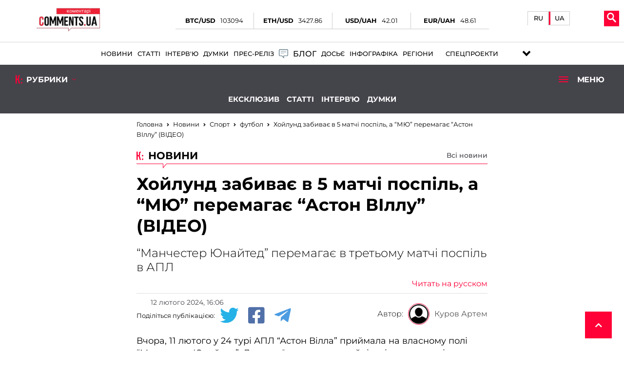

--- FILE ---
content_type: text/html; charset=UTF-8
request_url: https://sport.comments.ua/ua/news/football/hoylund-zabivae-v-5-matchi-pospil-a-myu-peremagae-aston-villu-video-725619.html
body_size: 41458
content:
<!DOCTYPE html>
<html lang="uk"><head>

    <!-- Google Tag Manager -->
    <script>(function(w,d,s,l,i){w[l]=w[l]||[];w[l].push({'gtm.start':
                new Date().getTime(),event:'gtm.js'});var f=d.getElementsByTagName(s)[0],
            j=d.createElement(s),dl=l!='dataLayer'?'&l='+l:'';j.async=true;j.src=
            'https://www.googletagmanager.com/gtm.js?id='+i+dl;f.parentNode.insertBefore(j,f);
        })(window,document,'script','dataLayer','GTM-5L39KZ6H');</script>
    <!-- End Google Tag Manager -->

    <meta charset="UTF-8">
    <title>Огляд матчу Астон ВІлла – Манчестер Юнайтед | Коментарі Україна</title>
    <meta name="title" content="Хойлунд забиває в 5 матчі поспіль, а “МЮ” перемагає “Астон ВІллу” (ВІДЕО) | Коментарі Україна">
<meta name="description" content="“Манчестер Юнайтед” перемагає в третьому матчі поспіль в АПЛ">
<meta property="article:tag" content="Манчестер Юнайтед">
<meta property="article:tag" content="Астон Вилла ">
<meta property="article:tag" content="огляд матчу">
<meta property="article:tag" content="відео голів">
<meta property="article:tag" content="новини футболу">
<meta property="article:tag" content="англійська Прем&#039;єр-ліга">
<meta name="keywords" content="Манчестер Юнайтед, Астон Вилла , огляд матчу, відео голів, новини футболу, англійська Прем&#039;єр-ліга">
<meta name="news_keywords" content="Манчестер Юнайтед, Астон Вилла , огляд матчу, відео голів, новини футболу, англійська Прем&#039;єр-ліга">
<meta property="og:site_name" content="Коментарі Україна">
<meta property="og:url" content="https://sport.comments.ua/ua/news/football/hoylund-zabivae-v-5-matchi-pospil-a-myu-peremagae-aston-villu-video-725619.html">
<meta property="og:locale" content="uk_UA">
<meta property="og:type" content="article">
<meta property="og:title" content="Хойлунд забиває в 5 матчі поспіль, а “МЮ” перемагає “Астон ВІллу” (ВІДЕО) | Коментарі Україна">
<meta property="og:description" content="“Манчестер Юнайтед” перемагає в третьому матчі поспіль в АПЛ">
<meta property="article:section" content="Новини">
<meta property="article:published_time" content="2024-02-12T16:06:30+02:00">
<meta property="og:updated_time" content="2024-02-12T16:06:30+02:00">
<meta property="og:image" content="https://comments.ua/img/facebooks_img/ua/LXZeRUSRMat8MgOudVVh21NAmAC0-DwK.jpg">
<meta property="og:image:secure_url" content="https://comments.ua/img/publications/LXZeRUSRMat8MgOudVVh21NAmAC0-DwK.jpg">
<meta property="og:image:width" content="1240">
<meta property="og:image:height" content="840">
<meta property="twitter:card" content="summary_large_image">
<meta property="twitter:description" content="“Манчестер Юнайтед” перемагає в третьому матчі поспіль в АПЛ">
<meta property="twitter:title" content="Хойлунд забиває в 5 матчі поспіль, а “МЮ” перемагає “Астон ВІллу” (ВІДЕО)">
<meta property="twitter:site" content="@CommentsUA">
<meta property="twitter:image" content="https://comments.ua/img/publications/LXZeRUSRMat8MgOudVVh21NAmAC0-DwK.jpg">
<meta property="twitter:creator" content="">
<meta property="ia:markup_url" content="">
<link href="https://sport.comments.ua/ua/news/football/hoylund-zabivae-v-5-matchi-pospil-a-myu-peremagae-aston-villu-video-725619.amp" rel="amphtml">
<link href="https://sport.comments.ua/ua/news/football/hoylund-zabivae-v-5-matchi-pospil-a-myu-peremagae-aston-villu-video-725619.html" rel="canonical">
<link href="https://sport.comments.ua/ua/news/football/hoylund-zabivae-v-5-matchi-pospil-a-myu-peremagae-aston-villu-video-725619.html" rel="alternate" hreflang="uk">
<link href="https://sport.comments.ua/news/football/hoylund-zabivaet-v-5-matchah-podryad-a-myu-pobezhdaet-aston-villu-video-725619.html" rel="alternate" hreflang="ru">    <meta name="viewport" content="width=device-width, initial-scale=1">
    <meta http-equiv="X-UA-Compatible" content="IE=edge">
    <script>
        history.scrollRestoration = "manual"
    </script>
    <link rel="icon" href="https://sport.comments.ua/newimg/favicon.ico">
    <link rel="apple-touch-icon" href="https://comments.ua/img/touch-icon-iphone.png" />
    <link rel="apple-touch-icon" sizes="152x152" href="https://sport.comments.ua/img/touch-icon-ipad.png" />
    <link rel="apple-touch-icon" sizes="180x180" href="https://sport.comments.ua/img/touch-icon-iphone-retina.png" />
    <link rel="apple-touch-icon" sizes="167x167" href="https://sport.comments.ua/img/touch-icon-ipad-retina.png" />

    <link rel="preload" href="/fonts/Montserrat-Regular.woff" as="font" type="font/woff" crossorigin="anonymous">
    <link rel="preload" href="/fonts/Montserrat-Bold.woff" as="font" type="font/woff" crossorigin="anonymous">
    <link rel="preload" href="/fonts/Montserrat-Light.woff" as="font" type="font/woff" crossorigin="anonymous">
    <link rel="preload" href="/fonts/Montserrat-Medium.woff" as="font" type="font/woff" crossorigin="anonymous">

    <meta content="Комментарии Украина" name="author">
    <meta content="Комментарии Украина" name="copyright">

    <base href="https://sport.comments.ua">
                    <script type="application/ld+json">
            {"@context":"http:\/\/schema.org","@type":"NewsArticle","headline":"\u0425\u043e\u0439\u043b\u0443\u043d\u0434 \u0437\u0430\u0431\u0438\u0432\u0430\u0454 \u0432 5 \u043c\u0430\u0442\u0447\u0456 \u043f\u043e\u0441\u043f\u0456\u043b\u044c, \u0430 \u201c\u041c\u042e\u201d \u043f\u0435\u0440\u0435\u043c\u0430\u0433\u0430\u0454 \u201c\u0410\u0441\u0442\u043e\u043d \u0412\u0406\u043b\u043b\u0443\u201d (\u0412\u0406\u0414\u0415\u041e) | \u041a\u043e\u043c\u0435\u043d\u0442\u0430\u0440\u0456 \u0423\u043a\u0440\u0430\u0457\u043d\u0430","datePublished":"2024-02-12T16:06:30+02:00","dateModified":"2024-02-12T16:06:30+02:00","description":"\u201c\u041c\u0430\u043d\u0447\u0435\u0441\u0442\u0435\u0440 \u042e\u043d\u0430\u0439\u0442\u0435\u0434\u201d \u043f\u0435\u0440\u0435\u043c\u0430\u0433\u0430\u0454 \u0432 \u0442\u0440\u0435\u0442\u044c\u043e\u043c\u0443 \u043c\u0430\u0442\u0447\u0456 \u043f\u043e\u0441\u043f\u0456\u043b\u044c \u0432 \u0410\u041f\u041b","mainEntityOfPage":{"@type":"WebPage","@id":"https:\/\/sport.comments.ua\/ua\/news\/football\/hoylund-zabivae-v-5-matchi-pospil-a-myu-peremagae-aston-villu-video-725619.html"},"author":{"@type":"Organization","name":"\u041a\u043e\u043c\u043c\u0435\u043d\u0442\u0430\u0440\u0438\u0438 \u0423\u043a\u0440\u0430\u0438\u043d\u0430"},"publisher":{"@type":"Organization","name":"\u041a\u043e\u043c\u0435\u043d\u0442\u0430\u0440\u0456 \u0423\u043a\u0440\u0430\u0457\u043d\u0430","logo":{"@type":"ImageObject","url":"https:\/\/comments.ua\/amp.png","width":600,"height":60}},"image":{"@type":"ImageObject","url":"https:\/\/comments.ua\/\/img\/publications\/LXZeRUSRMat8MgOudVVh21NAmAC0-DwK.jpg","width":1280,"height":853},"articleBody":"\u0412\u0447\u043e\u0440\u0430, 11 \u043b\u044e\u0442\u043e\u0433\u043e \u0443 24 \u0442\u0443\u0440\u0456 \u0410\u041f\u041b \u201c\u0410\u0441\u0442\u043e\u043d \u0412\u0456\u043b\u043b\u0430\u201d \u043f\u0440\u0438\u0439\u043c\u0430\u043b\u0430 \u043d\u0430 \u0432\u043b\u0430\u0441\u043d\u043e\u043c\u0443 \u043f\u043e\u043b\u0456 \u201c\u041c\u0430\u043d\u0447\u0435\u0441\u0442\u0435\u0440 \u042e\u043d\u0430\u0439\u0442\u0435\u0434\u201d. \u0414\u043e \u0432\u0430\u0448\u043e\u0457 \u0443\u0432\u0430\u0433\u0438 \u043e\u0433\u043b\u044f\u0434 \u043d\u0430\u0439\u0446\u0456\u043a\u0430\u0432\u0456\u0448\u0438\u0445 \u043c\u043e\u043c\u0435\u043d\u0442\u0456\u0432 \u0446\u044c\u043e\u0433\u043e \u043f\u043e\u0454\u0434\u0438\u043d\u043a\u0443.\u0420\u043e\u0437\u043a\u043b\u0430\u0434 \u0442\u0430 \u0440\u0435\u0437\u0443\u043b\u044c\u0442\u0430\u0442\u0438 \u0432\u0441\u0456\u0445 \u043c\u0430\u0442\u0447\u0456\u0432 24 \u0442\u0443\u0440\u0443 \u0410\u041f\u041b\u0421\u0443\u0431\u043e\u0442\u0430, 10 \u043b\u044e\u0442\u043e\u0433\u043e14:30 \"\u041c\u0430\u043d\u0447\u0435\u0441\u0442\u0435\u0440 \u0421\u0456\u0442\u0456\" - \"\u0415\u0432\u0435\u0440\u0442\u043e\u043d\" 2:017:00 \"\u0424\u0443\u043b\u0445\u0435\u043c\" - \"\u0411\u043e\u0440\u043d\u043c\u0443\u0442\" 3:117:00 \"\u041b\u0456\u0432\u0435\u0440\u043f\u0443\u043b\u044c\" - \"\u0411\u0435\u0440\u043d\u043b\u0456\" 3:117:00 \"\u041b\u0443\u0442\u043e\u043d\" - \"\u0428\u0435\u0444\u0444\u0456\u043b\u0434 \u042e\u043d\u0430\u0439\u0442\u0435\u0434\" 1:317:00 \"\u0422\u043e\u0442\u0442\u0435\u043d\u0445\u0435\u043c\" - \"\u0411\u0440\u0430\u0439\u0442\u043e\u043d\" 2:117:00 \"\u0412\u0443\u043b\u0432\u0435\u0440\u0445\u0435\u043c\u043f\u0442\u043e\u043d\" - \"\u0411\u0440\u0435\u043d\u0442\u0444\u043e\u0440\u0434\" 0:219:30 \"\u041d\u043e\u0442\u0442\u0456\u043d\u0433\u0435\u043c\" - \"\u041d\u044c\u044e\u043a\u0430\u0441\u043b\" 2:3\u041d\u0435\u0434\u0456\u043b\u044f, 11 \u043b\u044e\u0442\u043e\u0433\u043e16:00 \"\u0412\u0435\u0441\u0442 \u0425\u0435\u043c\" - \"\u0410\u0440\u0441\u0435\u043d\u0430\u043b\" 0:618:30 \"\u0410\u0441\u0442\u043e\u043d \u0412\u0456\u043b\u043b\u0430\" - \"\u041c\u0430\u043d\u0447\u0435\u0441\u0442\u0435\u0440 \u042e\u043d\u0430\u0439\u0442\u0435\u0434\" 1:2\u041f\u043e\u043d\u0435\u0434\u0456\u043b\u043e\u043a, 12 \u043b\u044e\u0442\u043e\u0433\u043e22:00 \"\u041a\u0440\u0456\u0441\u0442\u0430\u043b \u041f\u0435\u043b\u0430\u0441\" - \"\u0427\u0435\u043b\u0441\u0456\"\u0422\u0443\u0440\u043d\u0456\u0440\u043d\u0430 \u0442\u0430\u0431\u043b\u0438\u0446\u044f \u0410\u041f\u041b \u043f\u0435\u0440\u0435\u0434 24 \u0442\u0443\u0440\u043e\u043c&nbsp;&nbsp;\u041d\u0430\u0440\u0430\u0437\u0456 \u0432 \u0442\u0443\u0440\u043d\u0456\u0440\u043d\u0456\u0439 \u0442\u0430\u0431\u043b\u0438\u0446\u0456 \u0410\u041f\u041b \u043b\u0456\u0434\u0438\u0440\u0443\u0454 \u201c\u041b\u0456\u0432\u0435\u0440\u043f\u0443\u043b\u044c\u201d, \u044f\u043a\u0438\u0439 \u043c\u0430\u0454 51 \u043e\u0447\u043a\u043e. \u0414\u0430\u043b\u0456 \u0439\u0434\u0435 \u201c\u041c\u0430\u043d\u0447\u0435\u0441\u0442\u0435\u0440 \u0421\u0456\u0442\u0456\u201d, \u044f\u043a\u0438\u0439 \u043c\u0430\u0454 \u043c\u0430\u0442\u0447 \u0432 \u0437\u0430\u043f\u0430\u0441\u0456 \u0442\u0430 49 \u0431\u0430\u043b\u0456\u0432, \u0442\u0430\u043a \u0441\u0430\u043c\u043e \u044f\u043a \u0456 \u0432 \u201c\u0410\u0440\u0441\u0435\u043d\u0430\u043b\u0443\u201d, \u044f\u043a\u0438\u0439 \u0439\u0434\u0435 \u0442\u0440\u0435\u0442\u0456\u043c. \u0412 \u201c\u0410\u0441\u0442\u043e\u043d \u0412\u0456\u043b\u043b\u0438\u201d \u044f\u043a\u0430 \u0437\u0430\u043c\u0438\u043a\u0430\u0454 \u0442\u043e\u043f-4 46 \u043e\u0447\u043e\u043a. \u201c\u0427\u0435\u043b\u0441\u0456\u201d \u041c\u0438\u0445\u0430\u0439\u043b\u0430 \u041c\u0443\u0434\u0440\u0438\u043a\u0430 \u0440\u043e\u0437\u0442\u0430\u0448\u0443\u0432\u0430\u043b\u043e\u0441\u044f \u043d\u0430 11 \u043f\u043e\u0437\u0438\u0446\u0456\u0457 \u0442\u0430 \u043c\u0430\u0454 31 \u0437\u0430\u043b\u0456\u043a\u043e\u0432\u0438\u0439 \u0431\u0430\u043b. \u041a\u043e\u043c\u0430\u043d\u0434\u0438 \u0456\u043d\u0448\u0438\u0445 \u0443\u043a\u0440\u0430\u0457\u043d\u0441\u044c\u043a\u0438\u0445 \u0444\u0443\u0442\u0431\u043e\u043b\u0456\u0441\u0442\u0456\u0432 \u0437\u043d\u0430\u0445\u043e\u0434\u044f\u0442\u044c\u0441\u044f \u0432 \u043d\u0438\u0436\u043d\u0456\u0439 \u0447\u0430\u0441\u0442\u0438\u043d\u0456 \u0442\u0443\u0440\u043d\u0456\u0440\u043d\u043e\u0457 \u0442\u0430\u0431\u043b\u0438\u0446\u0456. \u201c\u0411\u0440\u0435\u043d\u0442\u0444\u043e\u0440\u0434\u201d \u042f\u0440\u043c\u043e\u043b\u044e\u043a\u0430 15-\u0439. \u201c\u0411\u043e\u0440\u043d\u043c\u0443\u0442\u201d \u0417\u0430\u0431\u0430\u0440\u043d\u043e\u0433\u043e \u0442\u0430 \u201c\u0415\u0432\u0435\u0440\u0442\u043e\u043d\u201d \u041c\u0438\u043a\u043e\u043b\u0435\u043d\u043a\u0430 \u0440\u043e\u0437\u0442\u0430\u0448\u0443\u0432\u0430\u043b\u0438\u0441\u044c \u043d\u0430 12 \u0442\u0430 18 \u043f\u043e\u0437\u0438\u0446\u0456\u044f\u0445 \u0432\u0456\u0434\u043f\u043e\u0432\u0456\u0434\u043d\u043e.\u0427\u0438\u0442\u0430\u0439\u0442\u0435 \u0442\u0430\u043a\u043e\u0436, \u0449\u043e \u0432\u0456\u0434\u0431\u0443\u043b\u0430\u0441\u044f \u043f\u0440\u0435\u0441\u043a\u043e\u043d\u0444\u0435\u0440\u0435\u043d\u0446\u0456\u044f \u043c\u0456\u0436 \u0435\u043a\u0441\u0447\u0435\u043c\u043f\u0456\u043e\u043d\u043e\u043c \u0441\u0432\u0456\u0442\u0443 \u0443 \u0442\u0440\u044c\u043e\u0445 \u0432\u0430\u0433\u043e\u0432\u0438\u0445 \u043a\u0430\u0442\u0435\u0433\u043e\u0440\u0456\u044f\u0445 \u0412\u0430\u0441\u0438\u043b\u0435\u043c \u041b\u043e\u043c\u0430\u0447\u0435\u043d\u043a\u043e\u043c \u0442\u0430 \u043a\u043e\u043b\u0438\u0448\u043d\u0456\u043c \u0430\u0431\u0441\u043e\u043b\u044e\u0442\u043d\u0438\u043c \u0447\u0435\u043c\u043f\u0456\u043e\u043d\u043e\u043c \u0414\u0436\u043e\u0440\u0434\u0436\u043e\u043c \u041a\u0430\u043c\u0431\u043e\u0441\u043e\u0441\u043e\u043c. \u041f\u0456\u0434 \u0447\u0430\u0441 \u044f\u043a\u043e\u0457 \u0431\u0443\u043b\u043e \u043e\u0444\u0456\u0446\u0456\u0439\u043d\u043e \u043e\u0433\u043e\u043b\u043e\u0448\u0435\u043d\u043e \u043f\u0440\u043e \u043f\u043e\u0454\u0434\u0438\u043d\u043e\u043a \u043c\u0456\u0436 \u0431\u043e\u043a\u0441\u0435\u0440\u0430\u043c\u0438. \u0410\u0432\u0441\u0442\u0440\u0430\u043b\u0456\u0454\u0446\u044c \u043f\u043e\u0432\u0456\u0434\u043e\u043c\u0438\u0432 \u044f\u043a \u0431\u0443\u0434\u0435 \u0433\u043e\u0442\u0443\u0432\u0430\u0442\u0438\u0441\u044f \u0434\u043e \u043f\u043e\u0454\u0434\u0438\u043d\u043a\u0443 \u0437 \u0443\u043a\u0440\u0430\u0457\u043d\u0446\u0435\u043c.\u041d\u0430\u0433\u0430\u0434\u0430\u0454\u043c\u043e, \u0449\u043e \u0434\u043e\u043d\u0435\u0446\u044c\u043a\u0438\u0439 \u201c\u0428\u0430\u0445\u0442\u0430\u0440\u201d \u043f\u0440\u043e\u0434\u043e\u0432\u0436\u0438\u0432 \u043a\u043e\u043d\u0442\u0440\u0430\u043a\u0442 \u0456\u0437 \u043f\u0456\u0432\u0437\u0430\u0445\u0438\u0441\u043d\u0438\u043a\u043e\u043c \u043a\u043e\u043c\u0430\u043d\u0434\u0438 \u0413\u0435\u043e\u0440\u0433\u0456\u0454\u043c \u0421\u0443\u0434\u0430\u043a\u043e\u0432\u0438\u043c. \u0412\u0456\u043d \u0454 \u0432\u0438\u0445\u043e\u0432\u0430\u043d\u0446\u0435\u043c \u0430\u043a\u0430\u0434\u0435\u043c\u0456\u0457 \u043a\u043b\u0443\u0431\u0443 \u0442\u0430 \u043e\u0434\u043d\u0438\u043c \u0456\u0437 \u043a\u043b\u044e\u0447\u043e\u0432\u0438\u0445 \u0445\u0430\u0432\u0431\u0435\u043a\u0456\u0432 \u043a\u043e\u043c\u0430\u043d\u0434\u0438.\u0422\u0430\u043a\u043e\u0436 \u0437\u0430\u0437\u043d\u0430\u0447\u0438\u043c\u043e, \u0449\u043e \u0444\u043e\u0440\u0432\u0430\u0440\u0434 \u0437\u0431\u0456\u0440\u043d\u043e\u0457 \u0423\u043a\u0440\u0430\u0457\u043d\u0438 \u0442\u0430 \u0456\u0441\u043f\u0430\u043d\u0441\u044c\u043a\u043e\u0457 \u201c\u0416\u0438\u0440\u043e\u043d\u0438\u201d \u0410\u0440\u0442\u0435\u043c \u0414\u043e\u0432\u0431\u0438\u043a \u0443\u0432\u0456\u0439\u0448\u043e\u0432 \u0434\u043e \u0442\u043e\u043f\u20135 \u043d\u0430\u043f\u0430\u0434\u043d\u0438\u043a\u0456\u0432 \u0437 \u043d\u0430\u0439\u043c\u0435\u043d\u0448\u043e\u044e \u043a\u0456\u043b\u044c\u043a\u0456\u0441\u0442\u044e \u0432\u0438\u0442\u0440\u0430\u0447\u0435\u043d\u0438\u0445 \u0445\u0432\u0438\u043b\u0438\u043d \u043d\u0430 \u0433\u043e\u043b \u0443 \u043d\u0430\u0439\u043a\u0440\u0430\u0449\u0438\u0445 \u043b\u0456\u0433\u0430\u0445 \u0404\u0432\u0440\u043e\u043f\u0438."}        </script>

        <meta name="theme-color" content="#D01E45">
                                <meta name="ROBOTS" content="INDEX, FOLLOW, ALL" />
                <meta name="publisher" content="Комментарии Украина" />

    <!-- Domain -->
    <script type="text/javascript">
        
        var Domain = {};
        (function() {
            Domain.SearchUrl = '//comments.ua/search';
            Domain.Cookie = '.comments.ua';
            Domain.PageId = 725619;
        })();
    </script>

    <link rel="manifest" href="https://sport.comments.ua/manifest.json">


    <style>
        header .swiper-slide .img_region {
            min-width: 115px;
            width: 115px;
            min-height: 50px;
            height: 50px;
            -o-object-fit: contain;
            object-fit: contain;
        }
        @media (max-width: 450px) {
            .conteres .adsbygoogle {
                margin: auto !important;
            }
        }

        .conteres table td {
            width: 182px
        }

        .news_preview_image_box {
            width: 100px;
            height: 60px;
            float: left;
            margin-right: 10px;
        }

        .link_archive_image {
            display: block;
            height: 60px;
            overflow: hidden;
            position: relative;
        }

        .list-news li:nth-child(odd),
        .list-video li:nth-child(odd) {
            background: #fff;
        }

        .list-news li,
        .list-video li {
            padding: 10px 0 10px 10px;
            min-height: 80px;
            border-bottom: 1px solid #d6d6d6;
            position: relative;
        }

        .news_feed_title_box {
            padding: 10px;
            margin-bottom: 10px;
            background: #d5d5d5;
            display: flex;
            flex-wrap: wrap;
            align-items: center;
        }

        .embdscl0 {
            display: none;
        }

        .fr-embedly {
            height: auto !important;
        }

        .conteres iframe {
            width: 100% !important;
        }

        .news_feed_box {
            padding: 10px;
            background: #f0f0f0;
            color: #777;
            font-family: Arial;
            font-size: 12px;
        }

        .row {
            display: -ms-flexbox;
            display: flex;
            -ms-flex-wrap: wrap;
            flex-wrap: wrap;
            margin-right: -15px;
            margin-left: -15px;
        }

.wrapper_inner {
    padding: 10px 10px 30px 10px!important;
}

.tags ul li {
    padding: 2px 10px 10px 10px!important;
}
.tags ul li a {
    font-weight: 500!important;
    background: gainsboro;
    border-radius: 15px;
    padding: 3px;
    padding-left: 5px;
    padding-right: 5px;
}

.language__item {
    flex-direction: row!important;
}

.mob_menuses ul li {
    margin: 5px 30px!important;
}
.mob_menuses ul {
    flex-direction: column;
    flex-wrap: nowrap;
}
.mob_menuses ul li .blog {
    justify-content: left!important;
}



.dopmenu-li {
    padding-left:10px;
}


@media screen and (max-width: 550px) {
    .mob_rubrick{
        flex-direction: column;
        align-items: center;
        height: 100%!important;
        padding: 10px 0;
    }
    .mob_rubrick>div:nth-child(2){
        display: block;
        width:95%;
        margin-bottom: 10px;
    }
    .mob_rubrick>div:nth-child(2)>ul{
        display: flex;
        justify-content: center;
    }
    .dopmenu-li{
        font-family: 'Montserrat';
        padding-left: 15px;

    }
    .dopmenu-li a{
        color: #fff;
        font-weight: 600;
        text-transform: uppercase;
        font-size: 15px;
    }
    .dopmenu-li:first-child{
        padding: 0;
    }
    #rub_ri{
        padding-bottom: 10px;
    }
}

.inf_avt_soc .socs a i {
    font-size: 1.525rem!important;
}


.li-specproj:before {
    right: -8px!important;
}


.dopmenu-li {
    padding-left:10px;
}


.menus ul li .specproj__submenu {
    width: 240px!important;
    height: 350px!important;
}

@media screen and (max-width: 1350px) {
    .mob_rubrick{
        flex-direction: column;
        align-items: center;
        height: 100%!important;
        padding: 10px 0;
    }
    .mob_rubrick>div:nth-child(2){
        display: block;
        width:95%;
        margin-bottom: 10px;
    }
    .mob_rubrick>div:nth-child(2)>ul{
        display: flex;
        justify-content: center;
    }
    .dopmenu-li{
        font-family: 'Montserrat';
        padding-left: 15px;

    }
    .dopmenu-li a{
        color: #fff;
        font-weight: 600;
        text-transform: uppercase;
        font-size: 15px;
    }
    .dopmenu-li:first-child{
        padding: 0;
    }
    #rub_ri{
        padding-bottom: 10px;
    }
}

@media screen and (min-width: 1400px) {
    .menus ul li a {
        padding: 10px 7px!important;
        font-size: .85rem!important;
    }
    .menus ul li a span {
        font-size: .85rem!important;
    }
}

    .mobmenu-scpec:before {
        display: none!important;
    }
    .menu__tags div {
        margin: 0px 0!important;
    }

    @media (max-width: 1919px) {
        .atlanta {
            display: none !important;
        }
    }
    .atlanta {
        position: fixed;
        top: 0;
    }
    .atlanta img {
        height: 100vh;
        width: 275px;
        object-fit: contain;
    }
    .atlanta_left {
        left: 0;
    }
    .atlanta_right {
        right: 0;
    }

/*    .inf_avt_soc .socs a i {
        font-size: 2.4rem !important;
    }*/

@media screen and (min-width: 768px) {
    .conteres .swiper-slide {
        max-height: 100%!important;
    }
}

    .bred_cr_d {
        min-height: 60px!important;
        padding-bottom: 0!important;
    }

</style>

    <link media="none" onload="if(media!='all') media='all'" rel="stylesheet" type="text/css" href="https://sport.comments.ua/newcss/styles.min.css?v=1.2.6.20">
        <link media="none" onload="if(media!='all') media='all'" rel="stylesheet" type="text/css" href="https://sport.comments.ua/newcss/lib/hover-min.css?v=1.1.31">
    <link media="none" onload="if(media!='all') media='all'" rel="stylesheet" type="text/css" href="https://sport.comments.ua/newcss/lib/vivify.min.css?v=1.1.31">
    <link media="none" onload="if(media!='all') media='all'" rel="stylesheet" type="text/css" href="https://sport.comments.ua/newcss/webs/all.min.css?v=1.1.33">
</head>

<body>

<!-- Google Tag Manager (noscript) -->
<noscript><iframe src="https://www.googletagmanager.com/ns.html?id=GTM-5L39KZ6H"
                  height="0" width="0" style="display:none;visibility:hidden"></iframe></noscript>
<!-- End Google Tag Manager (noscript) -->

    <script src="https://sport.comments.ua/js/jquery.min.js"></script>

    <div class="contentse">
        <header>
            <div class="mob_head">
                <div class="head_l_v new__headers">
                    <div class="logo_comments logo__new">
                                                    <a href="https://comments.ua/ua"><img title="logo_ukra" style="object-fit: contain" src="https://sport.comments.ua/img/logo_ukra2.png" alt="logo_ukra"></a>
                                                                    </div>

                                <div class="coin__rate">
                    <div>
                        <div>
                            <p>BTC/USD</p>
                            <p id="btc_usd">103094</p>
                        </div>
                        <div>
                            <p>ETH/USD</p>
                            <p id="eth_usd">3427.86</p>
                        </div>
                        <div>
                            <p>USD/UAH</p>
                            <p id="usd_uah">42.01</p>
                        </div>
                        <div>
                            <p>EUR/UAH</p>
                            <p id="eur_uah">48.61</p>
                        </div>
                    </div>
                </div>

                <div class="head__language">

                    <div class="language__item">

                                                    <a class=""
                               href="https://sport.comments.ua/news/football/hoylund-zabivaet-v-5-matchah-podryad-a-myu-pobezhdaet-aston-villu-video-725619.html">
                                RU
                            </a>
                            <a style="padding-bottom: 6px"
                               class="active"
                               href="https://sport.comments.ua/ua/news/football/hoylund-zabivae-v-5-matchi-pospil-a-myu-peremagae-aston-villu-video-725619.html">
                                UA
                            </a>

                            
                            
                        
                    </div>

                </div>


                    <div class="lange_men">


                        
                            
                                                            <div class="glo_lan"><img title="lang" alt="lang" src="[data-uri]" />
                                    <p>Мова</p>
                                </div>
                                <span class="activ_la "><a href="https://sport.comments.ua/ua/news/football/hoylund-zabivae-v-5-matchi-pospil-a-myu-peremagae-aston-villu-video-725619.html">UA</a></span>
                                <span><a href="https://sport.comments.ua/news/football/hoylund-zabivaet-v-5-matchah-podryad-a-myu-pobezhdaet-aston-villu-video-725619.html">RU</a></span>
                                                    

                    </div>

                    <div class="new__buttons_menu">
                        <div class="new__search">
                            <div class="search__btn">
                                <svg xmlns="http://www.w3.org/2000/svg" width="19px" version="1.1" viewBox="-1 0 136 136.21852">
                                    <g id="surface1">
                                        <path fill="#fff" d="M 93.148438 80.832031 C 109.5 57.742188 104.03125 25.769531 80.941406 9.421875 C 57.851562 -6.925781 25.878906 -1.460938 9.53125 21.632812 C -6.816406 44.722656 -1.351562 76.691406 21.742188 93.039062 C 38.222656 104.707031 60.011719 105.605469 77.394531 95.339844 L 115.164062 132.882812 C 119.242188 137.175781 126.027344 137.347656 130.320312 133.269531 C 134.613281 129.195312 134.785156 122.410156 130.710938 118.117188 C 130.582031 117.980469 130.457031 117.855469 130.320312 117.726562 Z M 51.308594 84.332031 C 33.0625 84.335938 18.269531 69.554688 18.257812 51.308594 C 18.253906 33.0625 33.035156 18.269531 51.285156 18.261719 C 69.507812 18.253906 84.292969 33.011719 84.328125 51.234375 C 84.359375 69.484375 69.585938 84.300781 51.332031 84.332031 C 51.324219 84.332031 51.320312 84.332031 51.308594 84.332031 Z M 51.308594 84.332031 " style=" stroke:none;fill-rule:nonzero;fill-opacity:1;" />
                                    </g>
                                </svg>
                            </div>
                            <div class="new__search_item_input">
                                <form action="https://comments.ua/ua/search">

                                                                                                                <input type="text" name="query" placeholder="Пошук...">
                                        <button>Пошук</button>
                                    
                                </form>
                            </div>
                        </div>
                        <div class="new__menu">
                            <span class="new__munu_button"></span>
                        </div>
                    </div>
                </div>
                <div class="menus">
                    <ul>
                        
                                                    <li><a class="hvr-underline-from-left" href="https://comments.ua/ua/news">Новини</a></li>
                            <li><a class="hvr-underline-from-left" href="https://comments.ua/ua/article">Статті</a></li>
                            <li><a class="hvr-underline-from-left" href="https://comments.ua/ua/interview">Інтерв'ю</a></li>
                            <li><a class="hvr-underline-from-left" href="https://comments.ua/ua/opinions">Думки</a></li>
                            <li><a class="hvr-underline-from-left" href="https://comments.ua/ua/press-rls">Прес-реліз</a></li>

                            <li>
                                <a class="hvr-underline-from-left blog" href="https://comments.ua/blog/list">
                                <img src="[data-uri]">
                                    <span>Блог</span>
                                </a>
                            </li>
                            <li><a class="hvr-underline-from-left" href="https://comments.ua/ua/dossier">Досьє</a></li>
                            <li><a class="hvr-underline-from-left" href="https://comments.ua/ua/infographics">Інфографіка</a></li>
                            <li><a class="hvr-underline-reveal" href="https://comments.ua/ua/regions">Регіони</a></li>
                            <li class="li-specproj"><a href="https://comments.ua/special" class="hvr-underline-reveal specproj" >Спецпроекти</a>
                            <ul class="specproj__submenu">
                                <li>
                                                                        <a target="_blank" href="https://ratings.comments.ua/uk">                                        <img title="rating_icon" src="/img/rating_icon.svg" alt="rating_icon">
                                        <span class="specproj__title">Comm:ratings</span>
                                    </a>
                                </li>
                                <li>
                                                                        <a href="https://bezknopok.comments.ua/ua">                                    <img title="business" src="https://comments.ua/newimg/svg/bez_knopok.svg" alt="business">
                                                                        <span class="specproj__title">Без кнопок</span>                                    </a>
                                </li>

                                <li>
                                                                        <a href="https://dopomoga.comments.ua/ua">                                    <img title="dopomoga" src="https://comments.ua/newimg/svg/country_help.svg" alt="dopomoga">
                                                                        <span class="specproj__title">Гуманитарная страна</span>                                    </a>
                                </li>


                                <li>
                                                                        <a href="https://uapolitics.comments.ua/ua">                                    <img title="ministr" src="https://comments.ua/newimg/svg/politic_icon.svg" alt="ministr">
                                                                        <span class="specproj__title">Політика по-українськи</span>                                    </a>
                                </li>
                                <li>
                                    <a href="https://franchise.comments.ua/">
                                       <img title="Comm:franchise" alt="Comm:franchise" src="[data-uri]"/>
                                       <span class="specproj__title">Comm: franchise</span>
                                    </a>
                                </li>
                            </ul>
                        </li>

<!--                        <li class="li-specproj"><a class="hvr-underline-reveal specproj" href="https://comments.ua/ua/news-regions" style="padding-right: 10px!important;padding-left: 15px!important;">Регіони</a>
                            <ul class="specproj__submenu">
                                <li>
                                    <a target="_blank" href="https://kyiv.comments.ua/ua">
                                        <span class="specproj__title">Київ</span>
                                    </a>
                                </li>
                                <li>
                                    <a target="_blank" href="https://kharkiv.comments.ua">
                                        <span class="specproj__title">Харків</span>
                                    </a>
                                </li>
                                <li>
                                    <a target="_blank" href="https://dnipro.comments.ua/ua">
                                        <span class="specproj__title">Дніпро</span>
                                    </a>
                                </li>
                                <li>
                                    <a target="_blank" href="https://odessa.comments.ua/ua">
                                        <span class="specproj__title">Одеса</span>
                                    </a>
                                </li>

                                <li>
                                    <a target="_blank" href="https://donbass.comments.ua/ua">
                                        <span class="specproj__title">Донбас</span>
                                    </a>
                                </li>
                            </ul>
                        </li>-->


                        

                    </ul>
                    <div class="soc_il">
                        <div class="">
                            <a target="_blank" aria-label="Comments.ua on Twitter" class="twitter hvr-pulse-grow" href="https://twitter.com/CommentsUA"><img width="20" height="18" title="twitter" alt="twitter" src="[data-uri]" /></a>
                            <a target="_blank" aria-label="Comments.ua on Youtube" class="youtube hvr-pulse-grow" href="https://www.youtube.com/user/kommentarii"><img width="20" height="18" title="youtube" alt="youtube" src="[data-uri]" /></a>
                            <a target="_blank" aria-label="Comments.ua on Facebook" class="facebook hvr-pulse-grow" href="https://www.facebook.com/commentsUA"><img width="20" height="18" title="facebook" alt="facebook" src="[data-uri]" /></a>
                            <a target="_blank" aria-label="Comments.ua on Telegram" class="telegram hvr-pulse-grow" href="https://t.me/i_comments"><img width="20" height="18" title="telegram" alt="telegram" src="[data-uri]" /></a>
                            <a target="_blank" aria-label="Comments.ua on Tiktok" class="tiktok hvr-pulse-grow" href="https://www.tiktok.com/@Comments_me"><img width="55" height="55" alt="" src="[data-uri]" /></a>
                        </div>
                    </div>
                </div>
            </div>

            <div class="new__rubric">

                <div class="category">
                                                                <div class="category__items">
                            <a href="https://politics.comments.ua/ua">
                                <svg aria-hidden="true" width="30px" focusable="false" data-prefix="fas" data-icon="university"
                                     class="svg-inline--fa fa-university fa-w-16" role="img" xmlns="http://www.w3.org/2000/svg"
                                     viewBox="0 0 512 512">
                                    <path fill="currentColor"
                                          d="M496 128v16a8 8 0 0 1-8 8h-24v12c0 6.627-5.373 12-12 12H60c-6.627 0-12-5.373-12-12v-12H24a8 8 0 0 1-8-8v-16a8 8 0 0 1 4.941-7.392l232-88a7.996 7.996 0 0 1 6.118 0l232 88A8 8 0 0 1 496 128zm-24 304H40c-13.255 0-24 10.745-24 24v16a8 8 0 0 0 8 8h464a8 8 0 0 0 8-8v-16c0-13.255-10.745-24-24-24zM96 192v192H60c-6.627 0-12 5.373-12 12v20h416v-20c0-6.627-5.373-12-12-12h-36V192h-64v192h-64V192h-64v192h-64V192H96z">
                                    </path>
                                </svg>
                                <span>Політика</span>
                            </a>
                            <ul class="sub-cetegory-menu"><li><a href="https://politics.comments.ua/ua/sub-category/foreign-policy" target="_blank">Зовнішня політика</a></li><li><a href="https://politics.comments.ua/ua/sub-category/president" target="_blank">Президент</a></li><li><a href="https://politics.comments.ua/ua/sub-category/elections" target="_blank">Вибори</a></li><li><a href="https://politics.comments.ua/ua/sub-category/rada" target="_blank">Рада</a></li><li><a href="https://politics.comments.ua/ua/sub-category/cabinet" target="_blank">Кабмін</a></li><li><a href="https://politics.comments.ua/ua/sub-category/domestic-policy" target="_blank">Внутрішня політика</a></li><li><a href="https://politics.comments.ua/ua/sub-category/scandal" target="_blank">Скандали.Політика</a></li><li><a href="https://politics.comments.ua/ua/sub-category/integration" target="_blank">Інтеграція</a></li><li><a href="https://politics.comments.ua/ua/sub-category/deoccupation" target="_blank">Деокупація</a></li><li><a href="https://politics.comments.ua/ua/sub-category/decentralization" target="_blank">Децентралізація</a></li></ul>                        </div>
                        <div class="category__items">
                            <a href="https://money.comments.ua/ua">
                                <svg aria-hidden="true" width="30px" focusable="false" data-prefix="fas" data-icon="wallet"
                                     class="svg-inline--fa fa-wallet fa-w-16" role="img" xmlns="http://www.w3.org/2000/svg"
                                     viewBox="0 0 512 512">
                                    <path fill="currentColor"
                                          d="M461.2 128H80c-8.84 0-16-7.16-16-16s7.16-16 16-16h384c8.84 0 16-7.16 16-16 0-26.51-21.49-48-48-48H64C28.65 32 0 60.65 0 96v320c0 35.35 28.65 64 64 64h397.2c28.02 0 50.8-21.53 50.8-48V176c0-26.47-22.78-48-50.8-48zM416 336c-17.67 0-32-14.33-32-32s14.33-32 32-32 32 14.33 32 32-14.33 32-32 32z">
                                    </path>
                                </svg>
                                <span>Бізнес</span>
                            </a>
                            <ul class="sub-cetegory-menu"><li><a href="https://money.comments.ua/ua/sub-category/economy" target="_blank">Економіка</a></li><li><a href="https://money.comments.ua/ua/sub-category/finance" target="_blank">Фінанси</a></li><li><a href="https://money.comments.ua/ua/sub-category/company-news" target="_blank">Новини компаній</a></li><li><a href="https://money.comments.ua/ua/sub-category/success-stories" target="_blank">Історії успіху</a></li><li><a href="https://money.comments.ua/ua/sub-category/taxes" target="_blank">Податки</a></li><li><a href="https://money.comments.ua/ua/sub-category/tariffs" target="_blank">Тарифи</a></li><li><a href="https://money.comments.ua/ua/sub-category/budget" target="_blank">Бюджет</a></li><li><a href="https://money.comments.ua/ua/sub-category/public-sector" target="_blank">Держсектор</a></li><li><a href="https://money.comments.ua/ua/sub-category/investments" target="_blank">Інвестиції</a></li><li><a href="https://money.comments.ua/ua/sub-category/argo" target="_blank">Агро</a></li><li><a href="https://money.comments.ua/ua/sub-category/housing" target="_blank">ЖКГ</a></li><li><a href="https://money.comments.ua/ua/sub-category/Building" target="_blank">Будівництво</a></li><li><a href="https://money.comments.ua/ua/sub-category/infrastructure" target="_blank">Інфраструктура</a></li><li><a href="https://money.comments.ua/ua/sub-category/industry" target="_blank">Промисловість</a></li></ul>                        </div>
                        <div class="category__items">
                            <a href="https://world.comments.ua/ua">
                                <svg aria-hidden="true" width="30px" focusable="false" data-prefix="fas"
                                     data-icon="globe-americas" class="svg-inline--fa fa-globe-americas fa-w-16" role="img"
                                     xmlns="http://www.w3.org/2000/svg" viewBox="0 0 496 512">
                                    <path fill="currentColor"
                                          d="M248 8C111.03 8 0 119.03 0 256s111.03 248 248 248 248-111.03 248-248S384.97 8 248 8zm82.29 357.6c-3.9 3.88-7.99 7.95-11.31 11.28-2.99 3-5.1 6.7-6.17 10.71-1.51 5.66-2.73 11.38-4.77 16.87l-17.39 46.85c-13.76 3-28 4.69-42.65 4.69v-27.38c1.69-12.62-7.64-36.26-22.63-51.25-6-6-9.37-14.14-9.37-22.63v-32.01c0-11.64-6.27-22.34-16.46-27.97-14.37-7.95-34.81-19.06-48.81-26.11-11.48-5.78-22.1-13.14-31.65-21.75l-.8-.72a114.792 114.792 0 0 1-18.06-20.74c-9.38-13.77-24.66-36.42-34.59-51.14 20.47-45.5 57.36-82.04 103.2-101.89l24.01 12.01C203.48 89.74 216 82.01 216 70.11v-11.3c7.99-1.29 16.12-2.11 24.39-2.42l28.3 28.3c6.25 6.25 6.25 16.38 0 22.63L264 112l-10.34 10.34c-3.12 3.12-3.12 8.19 0 11.31l4.69 4.69c3.12 3.12 3.12 8.19 0 11.31l-8 8a8.008 8.008 0 0 1-5.66 2.34h-8.99c-2.08 0-4.08.81-5.58 2.27l-9.92 9.65a8.008 8.008 0 0 0-1.58 9.31l15.59 31.19c2.66 5.32-1.21 11.58-7.15 11.58h-5.64c-1.93 0-3.79-.7-5.24-1.96l-9.28-8.06a16.017 16.017 0 0 0-15.55-3.1l-31.17 10.39a11.95 11.95 0 0 0-8.17 11.34c0 4.53 2.56 8.66 6.61 10.69l11.08 5.54c9.41 4.71 19.79 7.16 30.31 7.16s22.59 27.29 32 32h66.75c8.49 0 16.62 3.37 22.63 9.37l13.69 13.69a30.503 30.503 0 0 1 8.93 21.57 46.536 46.536 0 0 1-13.72 32.98zM417 274.25c-5.79-1.45-10.84-5-14.15-9.97l-17.98-26.97a23.97 23.97 0 0 1 0-26.62l19.59-29.38c2.32-3.47 5.5-6.29 9.24-8.15l12.98-6.49C440.2 193.59 448 223.87 448 256c0 8.67-.74 17.16-1.82 25.54L417 274.25z">
                                    </path>
                                </svg>
                                <span>Світ</span>
                            </a>
                            <ul class="sub-cetegory-menu"><li><a href="https://world.comments.ua/ua/sub-category/germany" target="_blank">Німеччина</a></li><li><a href="https://world.comments.ua/ua/sub-category/nato" target="_blank">НАТО</a></li><li><a href="https://world.comments.ua/ua/sub-category/turkey" target="_blank">Туреччина</a></li><li><a href="https://world.comments.ua/ua/sub-category/leaders" target="_blank">Особистості</a></li><li><a href="https://world.comments.ua/ua/sub-category/wen" target="_blank">Глобальна економіка</a></li><li><a href="https://world.comments.ua/ua/sub-category/interbusiness" target="_blank">Міжнародний бізнес</a></li><li><a href="https://world.comments.ua/ua/sub-category/poland" target="_blank">Польща</a></li><li><a href="https://world.comments.ua/ua/sub-category/belarus" target="_blank">Беларусь</a></li><li><a href="https://world.comments.ua/ua/sub-category/rest-world" target="_blank">Решта світу</a></li><li><a href="https://world.comments.ua/ua/sub-category/north-america" target="_blank">Північна Америка</a></li><li><a href="https://world.comments.ua/ua/sub-category/south-america" target="_blank">Пiвденна Америка</a></li><li><a href="https://world.comments.ua/ua/sub-category/australia-and-oceania" target="_blank">Австралія та Океанія</a></li><li><a href="https://world.comments.ua/ua/sub-category/russia" target="_blank">Росія</a></li><li><a href="https://world.comments.ua/ua/sub-category/europe" target="_blank">Європа</a></li><li><a href="https://world.comments.ua/ua/sub-category/eu" target="_blank">ЄС</a></li><li><a href="https://world.comments.ua/ua/sub-category/italy" target="_blank">Італія</a></li><li><a href="https://world.comments.ua/ua/sub-category/france" target="_blank">Франція</a></li><li><a href="https://world.comments.ua/ua/sub-category/africa" target="_blank">Африка</a></li><li><a href="https://world.comments.ua/ua/sub-category/china" target="_blank">Китай</a></li><li><a href="https://world.comments.ua/ua/sub-category/great-britain" target="_blank">Великобританія</a></li><li><a href="https://world.comments.ua/ua/sub-category/canada" target="_blank">Канада</a></li><li><a href="https://world.comments.ua/ua/sub-category/g20" target="_blank">G20</a></li><li><a href="https://world.comments.ua/ua/sub-category/g7" target="_blank">G7</a></li><li><a href="https://world.comments.ua/ua/sub-category/usa" target="_blank">США</a></li><li><a href="https://world.comments.ua/ua/sub-category/near-east" target="_blank">Близький Схід</a></li><li><a href="https://world.comments.ua/ua/sub-category/asia" target="_blank">Азія</a></li></ul>                        </div>
                        <div class="category__items">
                            <a href="https://society.comments.ua/ua">
                                <svg aria-hidden="true" width="30px" focusable="false" data-prefix="fas" data-icon="users"
                                     class="svg-inline--fa fa-users fa-w-20" role="img" xmlns="http://www.w3.org/2000/svg"
                                     viewBox="0 0 640 512">
                                    <path fill="currentColor"
                                          d="M96 224c35.3 0 64-28.7 64-64s-28.7-64-64-64-64 28.7-64 64 28.7 64 64 64zm448 0c35.3 0 64-28.7 64-64s-28.7-64-64-64-64 28.7-64 64 28.7 64 64 64zm32 32h-64c-17.6 0-33.5 7.1-45.1 18.6 40.3 22.1 68.9 62 75.1 109.4h66c17.7 0 32-14.3 32-32v-32c0-35.3-28.7-64-64-64zm-256 0c61.9 0 112-50.1 112-112S381.9 32 320 32 208 82.1 208 144s50.1 112 112 112zm76.8 32h-8.3c-20.8 10-43.9 16-68.5 16s-47.6-6-68.5-16h-8.3C179.6 288 128 339.6 128 403.2V432c0 26.5 21.5 48 48 48h288c26.5 0 48-21.5 48-48v-28.8c0-63.6-51.6-115.2-115.2-115.2zm-223.7-13.4C161.5 263.1 145.6 256 128 256H64c-35.3 0-64 28.7-64 64v32c0 17.7 14.3 32 32 32h65.9c6.3-47.4 34.9-87.3 75.2-109.4z">
                                    </path>
                                </svg>
                                <span>Суспільство</span>
                            </a>
                            <ul class="sub-cetegory-menu"><li><a href="https://society.comments.ua/ua/sub-category/work-and-career" target="_blank">Робота і кар'єра</a></li><li><a href="https://society.comments.ua/ua/sub-category/scandal" target="_blank">Скандали</a></li><li><a href="https://society.comments.ua/ua/sub-category/pets" target="_blank">Домашні улюбленці</a></li><li><a href="https://society.comments.ua/ua/sub-category/Refugees" target="_blank">Біженці</a></li><li><a href="https://society.comments.ua/ua/sub-category/warrussia" target="_blank">Війна з Росією</a></li><li><a href="https://society.comments.ua/ua/sub-category/prirodny" target="_blank">Природні ресурси</a></li><li><a href="https://society.comments.ua/ua/sub-category/ecology" target="_blank">Екологія</a></li><li><a href="https://society.comments.ua/ua/sub-category/migration" target="_blank">Міграція населення</a></li><li><a href="https://society.comments.ua/ua/sub-category/crime" target="_blank">Кримінал</a></li><li><a href="https://society.comments.ua/ua/sub-category/tabloid" target="_blank">Таблоїд</a></li><li><a href="https://society.comments.ua/ua/sub-category/art-and-culture" target="_blank">Мистецтво і культура</a></li><li><a href="https://society.comments.ua/ua/sub-category/medicine" target="_blank">Медицина</a></li><li><a href="https://society.comments.ua/ua/sub-category/history" target="_blank">Історія</a></li><li><a href="https://society.comments.ua/ua/sub-category/incredible" target="_blank">Неймовірно</a></li><li><a href="https://society.comments.ua/ua/sub-category/humor" target="_blank">Приколи</a></li><li><a href="https://society.comments.ua/ua/sub-category/human-rights" target="_blank">Права людини</a></li><li><a href="https://society.comments.ua/ua/sub-category/developments" target="_blank">Події</a></li><li><a href="https://society.comments.ua/ua/sub-category/accidents" target="_blank">Події</a></li><li><a href="https://society.comments.ua/ua/sub-category/religion" target="_blank">Релігія</a></li><li><a href="https://society.comments.ua/ua/sub-category/science-and-learning" target="_blank">Наука та освіта</a></li></ul>                        </div>
                        <div class="category__items">

                            <a href="https://health.comments.ua/ua">
                                <svg aria-hidden="true" width="30px" focusable="false" data-prefix="fas" data-icon="medkit"
                                     class="svg-inline--fa fa-medkit fa-w-16" role="img" xmlns="http://www.w3.org/2000/svg"
                                     viewBox="0 0 512 512">
                                    <path fill="currentColor"
                                          d="M96 480h320V128h-32V80c0-26.51-21.49-48-48-48H176c-26.51 0-48 21.49-48 48v48H96v352zm96-384h128v32H192V96zm320 80v256c0 26.51-21.49 48-48 48h-16V128h16c26.51 0 48 21.49 48 48zM64 480H48c-26.51 0-48-21.49-48-48V176c0-26.51 21.49-48 48-48h16v352zm288-208v32c0 8.837-7.163 16-16 16h-48v48c0 8.837-7.163 16-16 16h-32c-8.837 0-16-7.163-16-16v-48h-48c-8.837 0-16-7.163-16-16v-32c0-8.837 7.163-16 16-16h48v-48c0-8.837 7.163-16 16-16h32c8.837 0 16 7.163 16 16v48h48c8.837 0 16 7.163 16 16z">
                                    </path>
                                </svg>
                                <span>Здоров'я</span>
                            </a>
                            <ul class="sub-cetegory-menu"><li><a href="https://health.comments.ua/ua/sub-category/ethnoscience" target="_blank">Народна медицина</a></li><li><a href="https://health.comments.ua/ua/sub-category/plastic-surgery" target="_blank">Пластична хірургія</a></li><li><a href="https://health.comments.ua/ua/sub-category/vitamins-and-nutritional-supplements" target="_blank">Вітаміни і харчові добавки</a></li><li><a href="https://health.comments.ua/ua/sub-category/oncology" target="_blank">Онкологія</a></li><li><a href="https://health.comments.ua/ua/sub-category/hiv-aids" target="_blank">ВІЛ\СНІД</a></li><li><a href="https://health.comments.ua/ua/sub-category/diet-and-nutrition" target="_blank">Дієта і харчування</a></li><li><a href="https://health.comments.ua/ua/sub-category/pregnancy-and-childbirth" target="_blank">Вагітність і пологи</a></li><li><a href="https://health.comments.ua/ua/sub-category/pharmacy" target="_blank">Фармація</a></li><li><a href="https://health.comments.ua/ua/sub-category/future-medicine" target="_blank">Медицина майбутнього</a></li><li><a href="https://health.comments.ua/ua/sub-category/our-body" target="_blank">Наше тіло</a></li><li><a href="https://health.comments.ua/ua/sub-category/diseases" target="_blank">Захворювання та лікування</a></li></ul>                        </div>
                        <div class="category__items">
                            <a href="https://life.comments.ua/ua">
                                <svg aria-hidden="true" width="30px" focusable="false" data-prefix="fas"
                                     data-icon="glass-cheers" class="svg-inline--fa fa-glass-cheers fa-w-20" role="img"
                                     xmlns="http://www.w3.org/2000/svg" viewBox="0 0 640 512">
                                    <path fill="currentColor"
                                          d="M639.4 433.6c-8.4-20.4-31.8-30.1-52.2-21.6l-22.1 9.2-38.7-101.9c47.9-35 64.8-100.3 34.5-152.8L474.3 16c-8-13.9-25.1-19.7-40-13.6L320 49.8 205.7 2.4c-14.9-6.2-32-.3-40 13.6L79.1 166.5C48.9 219 65.7 284.3 113.6 319.2L74.9 421.1l-22.1-9.2c-20.4-8.5-43.7 1.2-52.2 21.6-1.7 4.1.2 8.8 4.3 10.5l162.3 67.4c4.1 1.7 8.7-.2 10.4-4.3 8.4-20.4-1.2-43.8-21.6-52.3l-22.1-9.2L173.3 342c4.4.5 8.8 1.3 13.1 1.3 51.7 0 99.4-33.1 113.4-85.3l20.2-75.4 20.2 75.4c14 52.2 61.7 85.3 113.4 85.3 4.3 0 8.7-.8 13.1-1.3L506 445.6l-22.1 9.2c-20.4 8.5-30.1 31.9-21.6 52.3 1.7 4.1 6.4 6 10.4 4.3L635.1 444c4-1.7 6-6.3 4.3-10.4zM275.9 162.1l-112.1-46.5 36.5-63.4 94.5 39.2-18.9 70.7zm88.2 0l-18.9-70.7 94.5-39.2 36.5 63.4-112.1 46.5z">
                                    </path>
                                </svg>
                                <span>Дозвілля</span>
                            </a>
                            <ul class="sub-cetegory-menu"><li><a href="https://life.comments.ua/ua/sub-category/healthy-lifestyle" target="_blank">ЗСЖ</a></li><li><a href="https://life.comments.ua/ua/sub-category/trends" target="_blank">Світові тренди</a></li><li><a href="https://life.comments.ua/ua/sub-category/prompt" target="_blank">Корисні поради</a></li><li><a href="https://life.comments.ua/ua/sub-category/horoscope" target="_blank">Гороскоп</a></li><li><a href="https://life.comments.ua/ua/sub-category/self-development" target="_blank">Саморозвиток</a></li><li><a href="https://life.comments.ua/ua/sub-category/expensive" target="_blank">Дорого</a></li><li><a href="https://life.comments.ua/ua/sub-category/lifehacks" target="_blank">Лайфхаки</a></li><li><a href="https://life.comments.ua/ua/sub-category/children" target="_blank">Діти</a></li><li><a href="https://life.comments.ua/ua/sub-category/relations" target="_blank">Відносини</a></li><li><a href="https://life.comments.ua/ua/sub-category/recipes" target="_blank">Рецепти</a></li><li><a href="https://life.comments.ua/ua/sub-category/travels" target="_blank">Подорожі</a></li><li><a href="https://life.comments.ua/ua/sub-category/psychology" target="_blank">Психологія</a></li><li><a href="https://life.comments.ua/ua/sub-category/sex" target="_blank">Секс</a></li><li><a href="https://life.comments.ua/ua/sub-category/hobby" target="_blank">Хобі</a></li><li><a href="https://life.comments.ua/ua/sub-category/design-and-interior" target="_blank">Дизайн та інтер'єр</a></li><li><a href="https://life.comments.ua/ua/sub-category/style-and-beauty" target="_blank">Стиль і краса</a></li><li><a href="https://life.comments.ua/ua/sub-category/fashion" target="_blank">Мода</a></li><li><a href="https://life.comments.ua/ua/sub-category/music" target="_blank">Музика</a></li><li><a href="https://life.comments.ua/ua/sub-category/books" target="_blank">Книги</a></li><li><a href="https://life.comments.ua/ua/sub-category/films-and-series" target="_blank">Фільми і серіали</a></li></ul>                        </div>
                        <div class="category__items">
                            <a href="https://it.comments.ua/ua">
                                <svg aria-hidden="true" width="30px" focusable="false" data-prefix="fas" data-icon="laptop"
                                     class="svg-inline--fa fa-laptop fa-w-20" role="img" xmlns="http://www.w3.org/2000/svg"
                                     viewBox="0 0 640 512">
                                    <path fill="currentColor"
                                          d="M624 416H381.54c-.74 19.81-14.71 32-32.74 32H288c-18.69 0-33.02-17.47-32.77-32H16c-8.8 0-16 7.2-16 16v16c0 35.2 28.8 64 64 64h512c35.2 0 64-28.8 64-64v-16c0-8.8-7.2-16-16-16zM576 48c0-26.4-21.6-48-48-48H112C85.6 0 64 21.6 64 48v336h512V48zm-64 272H128V64h384v256z">
                                    </path>
                                </svg>
                                <span>HI-tech</span>
                            </a>
                            <ul class="sub-cetegory-menu"><li><a href="https://it.comments.ua/ua/sub-category/vr" target="_blank">VR</a></li><li><a href="https://it.comments.ua/ua/sub-category/games" target="_blank">Ігри</a></li><li><a href="https://it.comments.ua/ua/sub-category/technology" target="_blank">Технології</a></li><li><a href="https://it.comments.ua/ua/sub-category/robots" target="_blank">Роботи</a></li><li><a href="https://it.comments.ua/ua/sub-category/space" target="_blank">Космос</a></li><li><a href="https://it.comments.ua/ua/sub-category/phones" target="_blank">Телефони</a></li><li><a href="https://it.comments.ua/ua/sub-category/gadget" target="_blank">Гаджет</a></li><li><a href="https://it.comments.ua/ua/sub-category/Internet" target="_blank">Інтернет</a></li><li><a href="https://it.comments.ua/ua/sub-category/auto" target="_blank">Авто.технології</a></li></ul>                        </div>
                        <div class="category__items">
                            <a href="https://sport.comments.ua/ua">
                                <svg aria-hidden="true" width="30px" focusable="false" data-prefix="fas" data-icon="futbol"
                                     class="svg-inline--fa fa-futbol fa-w-16" role="img" xmlns="http://www.w3.org/2000/svg"
                                     viewBox="0 0 512 512">
                                    <path fill="currentColor"
                                          d="M504 256c0 136.967-111.033 248-248 248S8 392.967 8 256 119.033 8 256 8s248 111.033 248 248zm-48 0l-.003-.282-26.064 22.741-62.679-58.5 16.454-84.355 34.303 3.072c-24.889-34.216-60.004-60.089-100.709-73.141l13.651 31.939L256 139l-74.953-41.525 13.651-31.939c-40.631 13.028-75.78 38.87-100.709 73.141l34.565-3.073 16.192 84.355-62.678 58.5-26.064-22.741-.003.282c0 43.015 13.497 83.952 38.472 117.991l7.704-33.897 85.138 10.447 36.301 77.826-29.902 17.786c40.202 13.122 84.29 13.148 124.572 0l-29.902-17.786 36.301-77.826 85.138-10.447 7.704 33.897C442.503 339.952 456 299.015 456 256zm-248.102 69.571l-29.894-91.312L256 177.732l77.996 56.527-29.622 91.312h-96.476z">
                                    </path>
                                </svg>
                                <span>Спорт</span>
                            </a>
                            <ul class="sub-cetegory-menu"><li><a href="https://sport.comments.ua/ua/sub-category/olympiad-and-competition" target="_blank">Олімпіада і змагання</a></li><li><a href="https://sport.comments.ua/ua/sub-category/football" target="_blank">Футбол</a></li><li><a href="https://sport.comments.ua/ua/sub-category/boxing" target="_blank">Бокс</a></li><li><a href="https://sport.comments.ua/ua/sub-category/athletics" target="_blank">Атлетика</a></li><li><a href="https://sport.comments.ua/ua/sub-category/gymnastics" target="_blank">Гімнастика</a></li><li><a href="https://sport.comments.ua/ua/sub-category/golf" target="_blank">Гольф</a></li><li><a href="https://sport.comments.ua/ua/sub-category/horseback-riding" target="_blank">Кінний спорт</a></li><li><a href="https://sport.comments.ua/ua/sub-category/winter-sports" target="_blank">Зимові види спорту</a></li><li><a href="https://sport.comments.ua/ua/sub-category/other-sports" target="_blank">Інші види спорту</a></li><li><a href="https://sport.comments.ua/ua/sub-category/sport-and-state" target="_blank">Спорт і держава</a></li></ul>                        </div>   <div class="category__items">
                            <a href="https://stars.comments.ua/ua">
                                <svg aria-hidden="true" width="30px" focusable="false" data-prefix="fas" data-icon="star"
                                     class="svg-inline--fa fa-star fa-w-18" role="img" xmlns="http://www.w3.org/2000/svg"
                                     viewBox="0 0 576 512">
                                    <path fill="currentColor"
                                          d="M259.3 17.8L194 150.2 47.9 171.5c-26.2 3.8-36.7 36.1-17.7 54.6l105.7 103-25 145.5c-4.5 26.3 23.2 46 46.4 33.7L288 439.6l130.7 68.7c23.2 12.2 50.9-7.4 46.4-33.7l-25-145.5 105.7-103c19-18.5 8.5-50.8-17.7-54.6L382 150.2 316.7 17.8c-11.7-23.6-45.6-23.9-57.4 0z">
                                    </path>
                                </svg>
                                <span>Зірки</span>
                            </a>
                            <ul class="sub-cetegory-menu"><li><a href="https://stars.comments.ua/ua/sub-category/person" target="_blank">Персона</a></li><li><a href="https://stars.comments.ua/ua/sub-category/show-business" target="_blank">Шоу бізнес</a></li><li><a href="https://stars.comments.ua/ua/sub-category/scandal" target="_blank">Скандал</a></li><li><a href="https://stars.comments.ua/ua/sub-category/reading-matter" target="_blank">Життя зірок</a></li><li><a href="https://stars.comments.ua/ua/sub-category/hot-bar" target="_blank">Hot bar</a></li><li><a href="https://stars.comments.ua/ua/sub-category/Royal" target="_blank">Королевські особи</a></li></ul>                        </div>
                        <div class="category__items">
                            <a href="https://man.comments.ua/ua">
                                <svg aria-hidden="true" width="10px" focusable="false" data-prefix="fas" data-icon="male"
                                     class="svg-inline--fa fa-male fa-w-6" role="img" xmlns="http://www.w3.org/2000/svg"
                                     viewBox="0 0 192 512">
                                    <path fill="currentColor"
                                          d="M96 0c35.346 0 64 28.654 64 64s-28.654 64-64 64-64-28.654-64-64S60.654 0 96 0m48 144h-11.36c-22.711 10.443-49.59 10.894-73.28 0H48c-26.51 0-48 21.49-48 48v136c0 13.255 10.745 24 24 24h16v136c0 13.255 10.745 24 24 24h64c13.255 0 24-10.745 24-24V352h16c13.255 0 24-10.745 24-24V192c0-26.51-21.49-48-48-48z">
                                    </path>
                                </svg>
                                <span>Чоловіки</span>
                            </a>
                            <ul class="sub-cetegory-menu"><li><a href="https://man.comments.ua/ua/sub-category/auto" target="_blank">Авто</a></li><li><a href="https://man.comments.ua/ua/sub-category/yacht" target="_blank">Яхта</a></li><li><a href="https://man.comments.ua/ua/sub-category/clock" target="_blank">Годинники</a></li><li><a href="https://man.comments.ua/ua/sub-category/antiques" target="_blank">Антикваріат</a></li><li><a href="https://man.comments.ua/ua/sub-category/wine-and-drinks" target="_blank">Вино і напої</a></li><li><a href="https://man.comments.ua/ua/sub-category/hunting-and-fishing" target="_blank">Полювання та рибальство</a></li><li><a href="https://man.comments.ua/ua/sub-category/airplane" target="_blank">Літак</a></li><li><a href="https://man.comments.ua/ua/sub-category/photo" target="_blank">Світлина</a></li></ul>                        </div>
                        <div class="category__items">
                            <a href="https://comments.ua/ua/dossier">
                                <svg aria-hidden="true" width="30px" focusable="false" data-prefix="fas"
                                     data-icon="address-book"
                                     class="svg-inline--fa fa-address-book fa-w-14" role="img"
                                     xmlns="http://www.w3.org/2000/svg" viewBox="0 0 448 512">
                                    <path fill="currentColor"
                                          d="M436 160c6.6 0 12-5.4 12-12v-40c0-6.6-5.4-12-12-12h-20V48c0-26.5-21.5-48-48-48H48C21.5 0 0 21.5 0 48v416c0 26.5 21.5 48 48 48h320c26.5 0 48-21.5 48-48v-48h20c6.6 0 12-5.4 12-12v-40c0-6.6-5.4-12-12-12h-20v-64h20c6.6 0 12-5.4 12-12v-40c0-6.6-5.4-12-12-12h-20v-64h20zm-228-32c35.3 0 64 28.7 64 64s-28.7 64-64 64-64-28.7-64-64 28.7-64 64-64zm112 236.8c0 10.6-10 19.2-22.4 19.2H118.4C106 384 96 375.4 96 364.8v-19.2c0-31.8 30.1-57.6 67.2-57.6h5c12.3 5.1 25.7 8 39.8 8s27.6-2.9 39.8-8h5c37.1 0 67.2 25.8 67.2 57.6v19.2z"></path>
                                </svg>
                                <span>Досьє</span>
                            </a>
                        </div>
                                    </div>

                <div class="new_social">
                    <a class="twitter" target="_blank" href="https://twitter.com/CommentsUA">
                        <svg aria-hidden="true" width="30px" fill="#fff" focusable="false" data-prefix="fab" data-icon="twitter" class="svg-inline--fa fa-twitter fa-w-16" role="img" xmlns="http://www.w3.org/2000/svg" viewBox="0 0 512 512">
                            <path fill="currentColor" d="M459.37 151.716c.325 4.548.325 9.097.325 13.645 0 138.72-105.583 298.558-298.558 298.558-59.452 0-114.68-17.219-161.137-47.106 8.447.974 16.568 1.299 25.34 1.299 49.055 0 94.213-16.568 130.274-44.832-46.132-.975-84.792-31.188-98.112-72.772 6.498.974 12.995 1.624 19.818 1.624 9.421 0 18.843-1.3 27.614-3.573-48.081-9.747-84.143-51.98-84.143-102.985v-1.299c13.969 7.797 30.214 12.67 47.431 13.319-28.264-18.843-46.781-51.005-46.781-87.391 0-19.492 5.197-37.36 14.294-52.954 51.655 63.675 129.3 105.258 216.365 109.807-1.624-7.797-2.599-15.918-2.599-24.04 0-57.828 46.782-104.934 104.934-104.934 30.213 0 57.502 12.67 76.67 33.137 23.715-4.548 46.456-13.32 66.599-25.34-7.798 24.366-24.366 44.833-46.132 57.827 21.117-2.273 41.584-8.122 60.426-16.243-14.292 20.791-32.161 39.308-52.628 54.253z">
                            </path>
                        </svg>
                    </a>
                    <a class="instagram" target="_blank" href="https://www.instagram.com/comments_ua/?hl=uk">
                        <svg aria-hidden="true" width="30px" fill="#fff" focusable="false" data-prefix="fab" data-icon="instagram" class="svg-inline--fa fa-instagram fa-w-14" role="img" xmlns="http://www.w3.org/2000/svg" viewBox="0 0 448 512">
                            <path fill="currentColor" d="M224.1 141c-63.6 0-114.9 51.3-114.9 114.9s51.3 114.9 114.9 114.9S339 319.5 339 255.9 287.7 141 224.1 141zm0 189.6c-41.1 0-74.7-33.5-74.7-74.7s33.5-74.7 74.7-74.7 74.7 33.5 74.7 74.7-33.6 74.7-74.7 74.7zm146.4-194.3c0 14.9-12 26.8-26.8 26.8-14.9 0-26.8-12-26.8-26.8s12-26.8 26.8-26.8 26.8 12 26.8 26.8zm76.1 27.2c-1.7-35.9-9.9-67.7-36.2-93.9-26.2-26.2-58-34.4-93.9-36.2-37-2.1-147.9-2.1-184.9 0-35.8 1.7-67.6 9.9-93.9 36.1s-34.4 58-36.2 93.9c-2.1 37-2.1 147.9 0 184.9 1.7 35.9 9.9 67.7 36.2 93.9s58 34.4 93.9 36.2c37 2.1 147.9 2.1 184.9 0 35.9-1.7 67.7-9.9 93.9-36.2 26.2-26.2 34.4-58 36.2-93.9 2.1-37 2.1-147.8 0-184.8zM398.8 388c-7.8 19.6-22.9 34.7-42.6 42.6-29.5 11.7-99.5 9-132.1 9s-102.7 2.6-132.1-9c-19.6-7.8-34.7-22.9-42.6-42.6-11.7-29.5-9-99.5-9-132.1s-2.6-102.7 9-132.1c7.8-19.6 22.9-34.7 42.6-42.6 29.5-11.7 99.5-9 132.1-9s102.7-2.6 132.1 9c19.6 7.8 34.7 22.9 42.6 42.6 11.7 29.5 9 99.5 9 132.1s2.7 102.7-9 132.1z">
                            </path>
                        </svg>
                    </a>
                    <a class="facebook" target="_blank" href="https://www.facebook.com/commentsUA">
                        <img width="20" height="18" alt="facebook" src="[data-uri]" title="facebook">
                    </a>
                    <a class="telegram" target="_blank" href="https://t.me/i_comments">
                        <svg aria-hidden="true" fill="#fff" width="30px" focusable="false" data-prefix="fab" data-icon="telegram-plane" class="svg-inline--fa fa-telegram-plane fa-w-14" role="img" xmlns="http://www.w3.org/2000/svg" viewBox="0 0 448 512">
                            <path fill="currentColor" d="M446.7 98.6l-67.6 318.8c-5.1 22.5-18.4 28.1-37.3 17.5l-103-75.9-49.7 47.8c-5.5 5.5-10.1 10.1-20.7 10.1l7.4-104.9 190.9-172.5c8.3-7.4-1.8-11.5-12.9-4.1L117.8 284 16.2 252.2c-22.1-6.9-22.5-22.1 4.6-32.7L418.2 66.4c18.4-6.9 34.5 4.1 28.5 32.2z"></path>
                        </svg>
                    </a>
<a class="tiktok" target="_blank" href="https://www.tiktok.com/@Comments_me"><img alt="" src="[data-uri]" /></a>

                </div>

                <!--<div class="menu__tags">

                    
                        <div>
                                                                                                <a href="https://comments.ua/tag/"></a>
                                                                    <a href="https://comments.ua/ua/tag/"></a>
                                                                                    </div>
                                    </div>-->


            </div>


            <div class="mob_rubrick">
                <div id="rub_ri" class="cont">
                    <div class="ryb_ss"><img width="14" height="18" title="comment" src="[data-uri]" alt="comment">
                        <p class="rub-infos h2_rub">Рубрики</p>
                        <img class="img_rub" title="comment" alt="comment" src="[data-uri]" />
                    </div>
                    <div class="mos_bb">
                        <div id="menu_button" class="mobile-menu">
                            <div class="menu-btn">
                                <span></span>
                            </div>
                        </div>
                        <p class="rub-infos">МЕНЮ</p>
                    </div>
                </div>


                                        <div style="">
                    <ul style="display: flex; flex-direction: row;">
                        <li class="dopmenu-li"><a class="hvr-underline-from-left" href="https://comments.ua/ua/exclusive">Ексклюзив</a></li>
                        <li class="dopmenu-li"><a class="hvr-underline-from-left" href="https://comments.ua/ua/article">Статті</a></li>
                        <li class="dopmenu-li"><a class="hvr-underline-from-left" href="https://comments.ua/ua/interview">Інтерв'ю</a></li>
                        <li class="dopmenu-li"><a class="hvr-underline-from-left" href="https://comments.ua/ua/opinions">Думки</a></li>
                    </ul>
                </div>
            
            </div>

            <div style="display: none; " class="mob_menuses vivify animationObject swoopInTop ">
                <ul>


                    
                                            <li><a class="hvr-underline-from-left" href="https://comments.ua/ua/news">Новини</a></li>
                        <li><a class="hvr-underline-from-left" href="https://comments.ua/ua/article">Статті</a></li>
                        <li><a class="hvr-underline-from-left" href="https://comments.ua/ua/interview">Інтерв'ю</a></li>
                        <li><a class="hvr-underline-from-left" href="https://comments.ua/ua/opinions">Думки</a></li>
                        <li><a class="hvr-underline-from-left" href="https://comments.ua/ua/press-rls">Прес-реліз</a></li>

                        <li><a class="hvr-underline-from-left blog" href="https://comments.ua/blog/list">
                            <img src="[data-uri]">
                            <span>Блог</span>
                        </a></li>
                        <li><a class="hvr-underline-from-left" href="https://comments.ua/ua/dossier">Досьє</a></li>
                        <li><a class="hvr-underline-from-left" href="https://comments.ua/ua/infographics">Інфографіка</a></li>
                        <li><a class="hvr-underline-reveal" href="https://comments.ua/ua/regions">Регіони</a></li>
                    
                </ul>

                <div class="bot_men_u ">
                    <div class="soc_il">
                        <div class="">
                            <a target="_blank" aria-label="Comments.ua on Twitter" class="twitter hvr-pulse-grow" href="https://twitter.com/CommentsUA"><img width="20" height="18" title="twitter" alt="twitter" src="[data-uri]" /></a>
                            <a target="_blank" aria-label="Comments.ua on Youtube" class="youtube hvr-pulse-grow" href="https://www.youtube.com/user/kommentarii"><img width="20" height="18" title="youtube" alt="youtube" src="[data-uri]" /></a>
                            <a target="_blank" aria-label="Comments.ua on Facebook" class="facebook hvr-pulse-grow" href="https://www.facebook.com/commentsUA"><img width="20" height="18" title="facebook" alt="facebook" src="[data-uri]" /></a>
                            <a target="_blank" aria-label="Comments.ua on Telegram" class="telegram hvr-pulse-grow" href="https://t.me/i_comments"><img width="20" height="18" title="telegram" alt="telegram" src="[data-uri]" /></a>
                            <a target="_blank" aria-label="Comments.ua on Tiktok" class="tiktok hvr-pulse-grow" href="https://www.tiktok.com/@Comments_me"><img width="55" height="55" alt="" src="[data-uri]" /></a>
                        </div>
                    </div>
                </div>



            <div class="menu__tags">
                        <li class="li-specproj mobmenu-scpec">
                            <ul class="specproj__submenu">
                                <li>
                                                                                                                <a class="hvr-underline-reveal" href="https://comments.ua/ua/special" style="text-align: center;padding-bottom: 13px;display: block;font-weight: 700;">Спецпроекти</a>
                                                                    </li>
                                <li>
                                                                        <a target="_blank" href="https://ratings.comments.ua/uk">                                        <img title="rating_icon" src="/img/rating_icon.svg" alt="rating_icon">
                                        <span class="specproj__title">Comm:ratings</span>
                                    </a>
                                </li>

                                <li>
                                                                        <a href="https://bezknopok.comments.ua/ua">                                    <img title="business" src="https://comments.ua/newimg/svg/bez_knopok.svg" alt="business">
                                                                        <span class="specproj__title">Без кнопок</span>                                    </a>
                                </li>


                                <li>
                                                                        <a href="https://dopomoga.comments.ua/ua">                                    <img title="dopomoga" src="https://comments.ua/newimg/svg/country_help.svg" alt="dopomoga">
                                                                        <span class="specproj__title">Гуманитарная страна</span>                                    </a>
                                </li>


                                <li>
                                                                        <a href="https://uapolitics.comments.ua/ua">                                    <img title="ministr" src="https://comments.ua/newimg/svg/politic_icon.svg" alt="ministr">
                                                                        <span class="specproj__title">Політика по-українськи</span>                                    </a>
                                </li>
                                <li>
                                    <a href="https://franchise.comments.ua/">
                                       <img title="Comm:franchise" alt="Comm:franchise" src="[data-uri]"/>
                                       <span class="specproj__title">Comm: franchise</span>
                                    </a>
                                </li>
                            </ul>
                        </li>
            </div>

                <!--<div class="menu__tags">
                <li class="li-specproj mobmenu-scpec">
                    <ul class="specproj__submenu">
                        <li>
                            <p class="hvr-underline-reveal" style="text-align: center;padding-bottom: 13px;display: block;font-weight: 700;color: white;font-size: 15pt;font-family: Montserrat;">
                                                                Популярні теги                            </p>
                        </li>
                    </ul>
                </li>
                                            <div>
                                                                                                <a href="https://comments.ua/tag/"></a>
                                                                    <a href="https://comments.ua/ua/tag/"></a>
                                                                                    </div>
                                    </div>-->



            </div>


            <div style="display: none; " class="rub_m vivify animationObject swoopInTop ">
                <ul>

                    
                                            <li><a href="https://politics.comments.ua/ua"><span class=""><i class="fas fa-university"></i></span>
                                <p>Політика</p>
                            </a></li>
                        <li><a href="https://money.comments.ua/ua"><span class=""><i class="fas fa-wallet"></i></span>
                                <p>Бізнес</p>
                            </a></li>
                        <li><a href="https://life.comments.ua/ua"><span class=""><i class="fas fa-glass-cheers"></i></span>
                                <p>Дозвілля</p>
                            </a></li>
                        <li><a href="https://it.comments.ua/ua"><span class=""><i class="fas fa-laptop"></i></span>
                                <p>HI-tech</p>
                            </a></li>
                        <li><a href="https://sport.comments.ua/ua"><span class=""><i class="fas fa-basketball-ball"></i></span>
                                <p>Спорт</p>
                            </a></li>
                        <li><a href="https://world.comments.ua/ua"><span class=""><i class="fas fa-globe-europe"></i></span>
                                <p>Світ</p>
                            </a></li>
                        <li><a href="https://society.comments.ua/ua"><span class=""><i class="fas fa-users"></i></span>
                                <p>Суспільство</p>
                            </a></li>
                        <li><a href="https://health.comments.ua/ua"><span class=""><i class="fas fa-briefcase-medical"></i></span>
                                <p>Здоров'я</p>
                            </a></li>
                        <li><a href="https://stars.comments.ua/ua"><span class=""><i class="fas fa-star-half-alt"></i></span>
                                <p>Зірки</p>
                            </a></li>
                        <li><a href="https://man.comments.ua/ua"><span class=""><i class="fas fa-male"></i></span>
                                <p>Чоловіки</p>
                            </a></li>
                        <li><a href="https://comments.ua/ua/dossier"><span class=""><i class="fas fa-address-book"></i></span>
                                <p>Досьє</p>
                            </a></li>
                                    </ul>
            </div>
        </header>

        
<script src="https://sport.comments.ua/js/jquery.min.js"></script>

<div class="wrapper_content">
    <div class="wrapper_inner">
        <div class="inner_left">
            <div class="top_in_news">
                <div class="bred_cr_d">
                    <span class="breadcrumb" itemscope itemtype="https://schema.org/BreadcrumbList">
                        <span itemprop="itemListElement" itemscope itemtype="https://schema.org/ListItem">
                            <a itemtype="https://schema.org/Thing" itemprop="item" href="https://sport.comments.ua/ua">
                                                        <span itemprop="name">Головна</span></a>                        <meta itemprop="position" content="1" />
                        </span>

                        
                            <span class="divider"><i class="fas fa-angle-right"></i></span>
                            <span itemprop="itemListElement" itemscope itemtype="https://schema.org/ListItem">
                                <a itemtype="https://schema.org/Thing" itemprop="item" href="https://sport.comments.ua/ua/news">
                                                                <span itemprop="name">Новини</span></a>                            <meta itemprop="position" content="2" />
                            </span>

                        

                        <span class="divider"><i class="fas fa-angle-right"></i></span>
                        <span itemprop="itemListElement" itemscope itemtype="https://schema.org/ListItem">
                            <a itemtype="https://schema.org/Thing" itemprop="item" href="https://sport.comments.ua/ua/">
                                                                    <span itemprop="name">Спорт</span></a>
                                                <meta itemprop="position" content="3" />
                        </span>

                                                    <span class="divider"><i class="fas fa-angle-right"></i></span>
                            <span itemprop="itemListElement" itemscope itemtype="https://schema.org/ListItem">
                                                                    <span itemprop="name">футбол</span>
                                                                <meta itemprop="position" content="4" />
                            </span>
                        

                        <span class="divider"><i class="fas fa-angle-right"></i></span>
                        <span>Хойлунд забиває в 5 матчі поспіль, а “МЮ” перемагає “Астон ВІллу” (ВІДЕО)</span>
                    </span>
                </div>
                <div class="K_t">
                    <span><img width="14" height="18" src="[data-uri]" alt="commentss">
                                                                                НОВИНИ                                            </span>
                                        <a href="https://comments.ua/ua/news">Всі
                            новини</a>                </div>
                <div class="lines">
                    <span class="line_img"></span>
                    <span class="line_nes"></span>
                </div>
                <div class="zagolovok">
                    <h1>
                                                Хойлунд забиває в 5 матчі поспіль, а “МЮ” перемагає “Астон ВІллу” (ВІДЕО)                    </h1>
                    <h2>“Манчестер Юнайтед” перемагає в третьому матчі поспіль в АПЛ</h2>
                    <div style="display: flex;justify-content: flex-end">
                                                                            <a style="font-family: Roboto;color: #ff0037" href="https://sport.comments.ua/news/football/hoylund-zabivaet-v-5-matchah-podryad-a-myu-pobezhdaet-aston-villu-video-725619.html">Читать на русском</a>
                                            </div>
                </div>
            </div>
            <div class="cont_station">
                <div class="inf_avt_soc">
                    <div class="d_a">
                        <div class="data_s">
                            <span class="date">12 лютого 2024, 16:06</span>
                            <span id="views" class="views" style="display: none"><img style="width: 26px; margin-top: 0px;min-width: 26px; height: 26px;" alt="comments" src="[data-uri]"></span>
                        </div>
                    <div class="socs">
                        <span style="font-size: 13px;">Поділіться публікацією:</span>                        <a aria-label="Twitter share" href="https://twitter.com/share?url=http://sport.comments.ua/ua/news%2Ffootball/hoylund-zabivae-v-5-matchi-pospil-a-myu-peremagae-aston-villu-video-725619.html"
                            class="icon-twitter shares_link" style="color: #26b2e7" target="_blank"><i class="fab fa-twitter"></i></a>
                        <a aria-label="Facebook share" href="https://www.facebook.com/sharer/sharer.php?u=http://sport.comments.ua/ua/news%2Ffootball/hoylund-zabivae-v-5-matchi-pospil-a-myu-peremagae-aston-villu-video-725619.html" class="icon-facebook shares_link" style="color: #5170a9" target="_blank"><i class="fab fa-facebook-square"></i></a>
                        <a aria-label="Telegram share" href="https://telegram.me/share/url?url=http://sport.comments.ua/ua/news%2Ffootball/hoylund-zabivae-v-5-matchi-pospil-a-myu-peremagae-aston-villu-video-725619.html"
                            class="iconfa-telegram shares_link" style="color: #4c9ce2" target="_blank"><i class="fab fa-telegram-plane"></i></a>
                    </div>

                    </div>

                        <div class="avtr">
                            <span>Автор:</span>
                                                                                        <a class="avtr_avatar__link" style="color: #ff0037" href="https://comments.ua/ua/editor/146-">
                                    <div class="avtr_avatar">
                                        <img
                                            class="avtr_avatar__img"
                                            src='https://comments.ua/img/author.png' alt='avatar'>
                                    </div>
                                    <p> Куров Артем</p>
                                </a>

                                                    </div>


                       
                </div>
                <div class="conteres">
                                            <div style="display:none;" itemprop="video" itemscope="" itemtype="http://schema.org/VideoObject">
                    <meta itemprop="description" content="Зареєструйся та дивись Англійську Прем’єр-лігу, Бундеслігу, UFC, Формулу-1, теніс та багато іншого на https://setantasports.com/live

? Завантажити додаток на Android:
https://play.google.com/store/apps/details?id=com.setanta.app&hl=en&gl=US

⚫️?Дивись усі спортивні події на телеканалах Setanta Sports ??

???Приєднуйся до нас в усіх соціальних мережах! ???
✅ Канал Setanta Sports в Instagram:  https://cutt.ly/PcG9dvs
✅ Канал Setanta Sports на Facebook: https://cutt.ly/PcG9lFn
✅ Канал Setanta Sports у Telegram: https://cutt.ly/ocG9b4W
✅ Канал Setanta Sports у Twitter: https://cutt.ly/xcG9Wvj
✅ Канал Setanta Sports у TikTok: https://cutt.ly/XIUONzC

⚫️?Наші інші канали на Youtube: 
► Setanta Sports Football - https://bit.ly/3vJGVqF
► Setanta Sports Premier League -  https://bit.ly/3sd2pMd
► Setanta Sports UFC -  https://bit.ly/3scWHtG
► Setanta Sports Tennis - https://bit.ly/352NBqv

✌️ Ми на зв'язку з тобою 24/7!"><br>
                    <link itemprop="url" href="https://www.youtube.com/watch?v=knBVnfIeLsY">
                    <link itemprop="thumbnailUrl" href="https://img.youtube.com/vi/knBVnfIeLsY/maxresdefault.jpg">
                    <meta itemprop="name" content="Астон Вілла VS Манчестер Юнайтед - Огляд матчу"><br>
                    <meta itemprop="uploadDate" content="2024-02-11T19:42:33Z"><br>
                    <span itemprop="embedUrl" content="https://www.youtube.com/watch?v=knBVnfIeLsY"><br>
                    <meta itemprop="isFamilyFriendly" content="true"><br>
                    <span itemprop="thumbnail" itemscope="" itemtype="http://schema.org/ImageObject"><br>
                    <meta itemprop="width" content="560"><br>
                    <meta itemprop="height" content="315"><br>
                    </span>
                    </div>                                        <p>Вчора, 11 лютого у 24 турі АПЛ “Астон Вілла” приймала на власному полі “Манчестер Юнайтед”. До вашої уваги огляд найцікавіших моментів цього поєдинку.</p><img class="lazy"
                                        src="[data-uri]"
                                        data-src="https://comments.ua/img/publications/850x478/LXZeRUSRMat8MgOudVVh21NAmAC0-DwK.jpg" data-srcset="https://comments.ua/img/publications/850x478/LXZeRUSRMat8MgOudVVh21NAmAC0-DwK.jpg" alt="Хойлунд забиває в 5 матчі поспіль, а “МЮ” перемагає “Астон ВІллу” (ВІДЕО)" title="Хойлунд забиває в 5 матчі поспіль, а “МЮ” перемагає “Астон ВІллу” (ВІДЕО)"><p style="font-weight: 300; padding-top: 5px;padding-bottom: 15px;">Футболісти МЮ святкують гол. Фото пресслужба клубу</p><p><iframe frameborder="0" src="//www.youtube.com/embed/knBVnfIeLsY" width="640" height="360" class="note-video-clip"></iframe><br></p>
<!--<br>
                                                                <p style="font-weight: 700!important;padding-top: 10px;padding-bottom: 10px;background: aliceblue;text-align: center;"> Підписуйтесь на наш <a href="https://t.me/i_comments" target="_blank">Telegram-канал</a>,
                                        щоб першими дізнатися про найважливіші події!</p>                                <br>-->

                             <h2 style="line-height:1.38;margin-top:0pt;margin-bottom:0pt;"><span>Розклад та результати всіх матчів 24 туру АПЛ</span></h2><p><span>Субота, 10 лютого</span></p><ul style="margin-top:0;margin-bottom:0;padding-inline-start:48px;"><li dir="ltr" style="list-style-type: disc; font-variant-numeric: normal; font-variant-east-asian: normal; font-variant-alternates: normal; font-variant-position: normal; vertical-align: baseline;" aria-level="1"><p><span>14:30 "Манчестер Сіті" — "Евертон" 2:0</span></p>





                        </li><li dir="ltr" style="list-style-type: disc; font-variant-numeric: normal; font-variant-east-asian: normal; font-variant-alternates: normal; font-variant-position: normal; vertical-align: baseline;" aria-level="1"><p><span>17:00 "Фулхем" — "Борнмут" 3:1</span></p></li><li dir="ltr" style="list-style-type: disc; font-variant-numeric: normal; font-variant-east-asian: normal; font-variant-alternates: normal; font-variant-position: normal; vertical-align: baseline;" aria-level="1"><p><span>17:00 "Ліверпуль" — "Бернлі" 3:1</span></p></li><li dir="ltr" style="list-style-type: disc; font-variant-numeric: normal; font-variant-east-asian: normal; font-variant-alternates: normal; font-variant-position: normal; vertical-align: baseline;" aria-level="1"><p><span>17:00 "Лутон" — "Шеффілд Юнайтед" 1:3</span></p></li><li dir="ltr" style="list-style-type: disc; font-variant-numeric: normal; font-variant-east-asian: normal; font-variant-alternates: normal; font-variant-position: normal; vertical-align: baseline;" aria-level="1"><p><span>17:00 "Тоттенхем" — "Брайтон" 2:1</span></p></li><li dir="ltr" style="list-style-type: disc; font-variant-numeric: normal; font-variant-east-asian: normal; font-variant-alternates: normal; font-variant-position: normal; vertical-align: baseline;" aria-level="1"><p><span>17:00 "Вулверхемптон" — "Брентфорд" 0:2</span></p></li><li dir="ltr" style="list-style-type: disc; font-variant-numeric: normal; font-variant-east-asian: normal; font-variant-alternates: normal; font-variant-position: normal; vertical-align: baseline;" aria-level="1"><p><span>19:30 "Ноттінгем" — "Ньюкасл" 2:3</span></p></li></ul><p><span>Неділя, 11 лютого</span></p><ul style="margin-top:0;margin-bottom:0;padding-inline-start:48px;"><li dir="ltr" style="list-style-type: disc; font-variant-numeric: normal; font-variant-east-asian: normal; font-variant-alternates: normal; font-variant-position: normal; vertical-align: baseline;" aria-level="1"><p><span>16:00 "Вест Хем" — "Арсенал" 0:6</span></p></li><li dir="ltr" style="list-style-type: disc; font-variant-numeric: normal; font-variant-east-asian: normal; font-variant-alternates: normal; font-variant-position: normal; vertical-align: baseline;" aria-level="1"><p><span>18:30 "Астон Вілла" — "Манчестер Юнайтед" 1:2</span></p></li></ul><p><span>Понеділок, 12 лютого</span></p><ul style="margin-top:0;margin-bottom:0;padding-inline-start:48px;"><li dir="ltr" style="list-style-type: disc; font-variant-numeric: normal; font-variant-east-asian: normal; font-variant-alternates: normal; font-variant-position: normal; vertical-align: baseline;" aria-level="1"><p><span>22:00 "Крістал Пелас" — "Челсі"</span></p></li></ul><h2 style="line-height:1.38;margin-top:0pt;margin-bottom:0pt;"><span>Турнірна таблиця АПЛ перед 24 туром&nbsp;&nbsp;</span></h2><p><span>Наразі в турнірній таблиці АПЛ лідирує “Ліверпуль”, який має 51 очко. Далі йде “Манчестер Сіті”, який має матч в запасі та 49 балів, так само як і в “Арсеналу”, який йде третім. В “Астон Вілли” яка замикає топ-4 46 очок. “Челсі” Михайла Мудрика розташувалося на 11 позиції та має 31 заліковий бал. Команди інших українських футболістів знаходяться в нижній частині турнірної таблиці. “Брентфорд” Ярмолюка 15-й. “Борнмут” Забарного та “Евертон” Миколенка розташувались на 12 та 18 позиціях відповідно.</span></p><p><span>Читайте також, що відбулася пресконференція між ексчемпіоном світу у трьох вагових категоріях</span><a href="https://sport.comments.ua/ua/news/boxing/supernik-lomachenko-gotuvatimetsya-do-poedinku-razom-z-rosiyanami-724881.html" target="_blank"><span> Василем Ломаченком</span></a><span> та колишнім абсолютним чемпіоном Джорджом Камбососом. Під час якої було офіційно оголошено про поєдинок між боксерами. Австралієць повідомив як буде готуватися до поєдинку з українцем.</span></p><p><span>Нагадаємо, що донецький “Шахтар” продовжив контракт із півзахисником команди </span><a href="https://sport.comments.ua/ua/news/football/sudakov-prodovzhiv-kontrakt-z-shahtarem-yaka-suma-vidstupnih-724818.html" target="_blank"><span>Георгієм Судаковим</span></a><span>. Він є вихованцем академії клубу та одним із ключових хавбеків команди.</span></p><p><span>Також зазначимо, що форвард збірної України та іспанської “Жирони” </span><a href="https://sport.comments.ua/ua/news/football/ukrainec-uviyshov-do-top-5-forvardiv-evropi-za-yakim-pokaznikom-723841.html" target="_blank"><span>Артем Довбик</span></a><span> увійшов до топ–5 нападників з найменшою кількістю витрачених хвилин на гол у найкращих лігах Європи.</span><br></p></p>





        <br>
                <div class="news_dr">
                    <div id="news-partners" class="read-also">

                    </div>
                </div>
                    
                    <br>
                        <a target="_blank" href="https://news.google.com/publications/CAAiEJyqHZB4rffCKRtEBRWUCeMqFAgKIhCcqh2QeK33wikbRAUVlAnj?hl=ru&gl=UA&ceid=UA%3Aru" class="google-news">
                                                        Читайте Comments.ua в Google News                        </a>
                    <br>
                    
                    <div class="mistape mistapse_Sa mistapse_S mt-3">
                        <i style="font-size: 0.8rem" class="fas fa-edit small"></i>
                        <span style="margin-left: 5px" class="mistapse_S">
                                                        Якщо ви знайшли помилку, будь ласка, виділіть фрагмент тексту і натисніть                            <em>Ctrl+Enter</em>.</span>
                    </div>
                </div>
                                    <div class="root_news">
                        <span>
                                                        Джерело:                        </span>

                        <a target="_blank" rel="nofollow" href="https://www.youtube.com/watch?v=knBVnfIeLsY">https://www.youtube.com/watch?v=knBVnfIeLsY</a>                    </div>
                                                    <div class="tags">
                        <span>Теги:</span>
                        <ul class="list-tags">
                                                                                            <li>
                                                                                                                <a href="https://comments.ua/ua/tag/manchester-yunayted">Манчестер Юнайтед</a>
                                                                    </li>
                                                                                            <li>
                                                                                                                <a href="https://comments.ua/ua/tag/aston-villa">Астон Вилла </a>
                                                                    </li>
                                                                                            <li>
                                                                                                                <a href="https://comments.ua/ua/tag/oglyad-matchu">огляд матчу</a>
                                                                    </li>
                                                                                            <li>
                                                                                                                <a href="https://comments.ua/ua/tag/video-goliv">відео голів</a>
                                                                    </li>
                                                                                            <li>
                                                                                                                <a href="https://comments.ua/ua/tag/novini-futbolu">новини футболу</a>
                                                                    </li>
                                                                                            <li>
                                                                                                                <a href="https://comments.ua/ua/tag/angliys-ka-prem-er-liga">англійська Прем'єр-ліга</a>
                                                                    </li>
                                                    </ul>
                    </div>
                
<!--                <div class="read-also">

                </div>-->

                
<!--                <div class="K_t_a">
                    <span><img width="14" height="18" src="[data-uri]" alt="comments"></span>
                    <p>
                                                Обговорення                    </p>
                </div>

                
                -->

                <span class="load-point" data-id="725619" data-title="Огляд матчу Астон ВІлла – Манчестер ЮнайтедОстанні новини та події в Україні та світі" data-url="https://sport.comments.ua/ua/news/football/hoylund-zabivae-v-5-matchi-pospil-a-myu-peremagae-aston-villu-video-725619.html"></span>

            </div>

        </div>

        <div class="inner_right">
            
<style>
    .news_s {
        min-height: 90vh!important;
    }
</style>

<div class="inner_left_right">
    <script src="https://sport.comments.ua/js/sticky-kit.min.js"></script>


<!--    <div class="franshiz">
        <a href="https://franchise.comments.ua">
            <video autoplay loop muted playsinline>
                <source src="https://sport.comments.ua/newimg/40a.webm" type="video/webm">
            </video>
        </a>
    </div>-->
    
    <br>
<!--      <a style="justify-content: center;display: flex;" href="https://hrws.delo.ua/?utm_source=koment&utm_medium=banner&utm_campaign=k_300"><img src="https://comments.ua/img/photo_2023.jpg"></a> -->

    <div class="news_rights">
        <div class="K_t_a">
            <span><img width="14" height="18" src="[data-uri]" alt=""></span>
            <p>
                                Новини            </p>
        </div>
        <div class="bt_news">
                                        <button class="one_bt btn_activ">Останнє</button>
                <button class=two_bt>ТОП</button>
                <button class="tree_bt">Ексклюзив</button>
                    </div>
        <div id="sidebar-news-data" class="news_s">
<!--        <div id="82ay07o6gfb">-->
<!--            <script>!(function(w,m){(w[m]||(w[m]=[]))&&w[m].push({id:'82ay07o6gfb',block:'133964',site_id:'22582'});})(window, 'mtzBlocks');</script>-->
<!--        </div>-->
        </div>
        <div class="all_n">
                                                <a href="https://sport.comments.ua/ua/news">
                
                                Всі новини            </a>
        </div>
        <div class="ads_one">
        </div>
    </div>
</div>


<div class="inner_r_right">
    <div>

    </div>

</div>
<div id="atlanta" style="display: flex;justify-content: center; margin-top: 10px;">
    <a target="_blank" href="https://www.instagram.com/vd_masavi/?igshid=18m2saopbjms">
        <img class="lazy" src="[data-uri]" data-src="https://comments.ua/adv_img/altanta_new.jpg" data-srcset="https://comments.ua/adv_img/altanta_new.jpg" alt="atalanta" width="300" height="600">
    </a>
</div>

    <script>
        $("#atlanta").stick_in_parent();
    </script>

<style>
    .inner_right {
        position: relative !important;
    }

    #atlanta {
        width: 410px;
        z-index: 99;
    }
</style>

<script>
    $(document).ready(function () {
        let lang = '/ua';
        $.ajax({
            url: lang + '/site/ajax-sidebar-data',
            method: 'GET',
            success: function (response) {
                if (response['sidebar-news-data']) {
                    $('#sidebar-news-data').html(response['sidebar-news-data']);
                    sidebarNewsControl();
                }
            },
            error: function (xhr) {
                console.error('Ошибка загрузки сайдбар-контента:', xhr);
            }
        });
    });

    function sidebarNewsControl(){
        const bt1 = document.querySelector('.one_bt');
        const bt2 = document.querySelector('.two_bt');
        const bt3 = document.querySelector('.tree_bt');

        const li1 = document.querySelector('.list_one');
        const li2 = document.querySelector('.list_two');
        const li3 = document.querySelector('.list_tree');

        document.querySelectorAll('.two_bt').forEach((el) => {
            el.addEventListener('click', function () {
                bt3.classList.remove('btn_activ');
                bt2.classList.add('btn_activ');
                bt1.classList.remove('btn_activ');

                li1.classList.remove('lis_activ');
                li2.classList.add('lis_activ');
                li3.classList.remove('lis_activ');
            })
        })

        document.querySelectorAll('.tree_bt').forEach((el) => {
            el.addEventListener('click', function () {
                bt3.classList.add('btn_activ');
                bt2.classList.remove('btn_activ');
                bt1.classList.remove('btn_activ');

                li1.classList.remove('lis_activ');
                li2.classList.remove('lis_activ');
                li3.classList.add('lis_activ');
            })
        })

        document.querySelectorAll('.one_bt').forEach((el) => {
            el.addEventListener('click', function () {
                bt3.classList.remove('btn_activ');
                bt2.classList.remove('btn_activ');
                bt1.classList.add('btn_activ');

                li1.classList.add('lis_activ');
                li2.classList.remove('lis_activ');
                li3.classList.remove('lis_activ');
            })
        })
    }

</script>


        </div>


    </div>
</div>

<script>
    
    var checkpoint = [];
    let lastDate = '2024-02-12 16:06:30';
    let i = 0;
    let nowState = -1;
    let loaded = false;
    let stateLoad = [];
    let category = 16;
    let nowid = 725619;
            let url_p = 'https://sport.comments.ua/ua/ajax/ajax-load-publication';
        
    function setCheckPoint() {
        checkpoint = [];
        document.querySelectorAll('.load-point').forEach((el) => {
            checkpoint.push(el.offsetTop);
        });
    }

    function getIndexRange() {
        setCheckPoint();
        let positionOne = window.scrollY + screen.height + (screen.height / 2)
        let positionTwo = window.scrollY + (screen.height)
        if (checkpoint.length === 1) {
            if (checkpoint[0] > positionOne) {
                return 0;
            }
        }


        for (let u = 0; u < checkpoint.length; u++) {
            if (checkpoint[u + 1] === undefined) {
                return false
            }

            if (checkpoint[u] > positionTwo && positionTwo < checkpoint[u + 1]) {
                return u
            }
        }
        return false;
    }


    function getPublication() {
        loaded = true;
        // Получаем CSRF-параметры из мета-тегов
        const csrfParam = document.querySelector('meta[name="csrf-param"]').getAttribute('content');
        const csrfToken = document.querySelector('meta[name="csrf-token"]').getAttribute('content');

        // Формируем данные POST-запроса
        const data = encodeURI(csrfParam + "=" + csrfToken + "&last=" + lastDate + "&category=" + category);

        // Создаём запрос
        const xhr = new XMLHttpRequest();
        xhr.open("POST", url_p, true);
        xhr.setRequestHeader("Content-Type", "application/x-www-form-urlencoded");

        // Обрабатываем ответ
        xhr.onreadystatechange = function () {
            if (xhr.readyState === XMLHttpRequest.DONE) {
                if (xhr.status === 200) {
                    try {
                        const jsone = JSON.parse(xhr.responseText);
                        if (jsone.content && jsone.date) {
                            const p = document.createElement('p');
                            p.innerHTML = jsone.content;
                            document.querySelector('.inner_left').appendChild(p);
                            lastDate = jsone.date;
                        } else {
                            console.log('Нет новых публикаций');
                        }
                    } catch (e) {
                        console.error('Ошибка обработки JSON:', e);
                    }
                } else {
                    console.error('Ошибка HTTP:', xhr.status);
                }
            }
        };
        // Отправляем запрос
        xhr.send(data);
        // Снимаем флаг после небольшой задержки
        setTimeout(() => {
            loaded = false;
        }, 500);
    }

    window.addEventListener('scroll', function(e) {

        let nowIndex = getIndexRange()
        i = 0;
        document.querySelectorAll('.load-point').forEach((el) => {
            if (nowIndex === false) {
                if (loaded === false) {
                    if (!stateLoad.includes(el.dataset.id)) {
                        stateLoad.push(el.dataset.id);
                        getPublication();
                    }

                }
            }
            if (nowIndex === i) {
                document.title = el.dataset.title
                let newUrl = el.dataset.url.replace('https://sport.comments.ua', '');
                history.pushState(null, null, newUrl);
            }

            i++;
            nowState = nowIndex;
        })

    });
    
</script>

<style>
    html {
        overflow-y: scroll;
        scrollbar-gutter: stable;
    }

    .google-news {

        width: 100%;
        border: 1px solid #ccc;
        text-align: center !important;
        height: 40px;
        vertical-align: middle;
        display: flex;
        align-items: center;
        justify-content: center;

    }

    .google-news a {

        width: 100%;
        height: 100%;

    }

    .mistape span {
        font: 12px/16px arial, sans-serif !important;
        color: #898989;
    }

    #mistape_reported_text {
        padding: 5px 10px;
        position: relative;
        z-index: 0;
        font-weight: 400;
    }

    .mistape_dialog_block h3 {
        margin: 0;
        font-weight: 300 !important;
        font-size: 13px !important;
        text-align: center;
        color: #898989 !important;
    }

    #mistape_reported_text::before {
        content: '';
        width: 10px;
        height: 10px;
        border-top: solid 3px var(--main);
        border-left: solid 3px var(--main);
        position: absolute;
        z-index: -1;
        top: 0;
        left: 0;
    }

    #mistape_reported_text::after {
        content: '';
        width: 10px;
        height: 10px;
        border-bottom: solid 3px var(--main);
        border-right: solid 3px var(--main);
        position: absolute;
        z-index: -1;
        bottom: 0;
        right: 0;
    }

    #mistapeModal .modal-body label {
        color: #898989 !important;
        padding-left: 10px;
        font-size: 13px !important;
        margin-top: 10px;
    }
</style>
<script>
    window.onload = function() {
        $(document).on("keydown", "body", function(e) {
            if ((e.keyCode == 10 || e.keyCode == 13) && (e.metaKey || e.ctrlKey)) {
                var range = window.getSelection().getRangeAt(0);
                var selectionContents = range.extractContents();
                var strong = document.createElement("strong");
                strong.appendChild(selectionContents);
                range.insertNode(strong);
                var html = range.commonAncestorContainer.innerHTML;
                $('#mistape_reported_text').html(html);
                $("#mistapeModal").addClass("show");
                $("#mistapeModal").css({
                    'display': 'block'
                });
                $("#mod_ent").css({
                    'display': 'block'
                });
            }
        });
        $('#mistape-save').on('click', function() {
            var fragment = $('#mistape_reported_text').html();
            var comment = $('#comment').val();
            var url = window.location.href;
            var csrfToken = $('meta[name="csrf-token"]').attr("content");
            $.ajax({
                type: "POST",
                url: "/site/mistape-save",
                dataType: "json",
                data: {
                    fragment: fragment,
                    comment: comment,
                    url: url,
                    id: 725619,
                    "_csrf-frontend": csrfToken
                },
                success: function(data) {
                    if (data) {
                                            $('#mistape-save').text('Повідомлення відправлено');
                    
                    setTimeout(function() {
                                            $('#mistape-save').text('Надіслати повідомлення');
                    
                    $("#mistapeModal").removeClass("show");
                    $("#mistapeModal").css({
                        'display': 'none'
                    });
                    $("#mod_ent").css({
                        'display': 'none'
                    });
                    $('#comment').val('');
                    }, 2000);
                    }
                }
            });
        });


        $('#ent_clos').on('click', function() {
            $("#mistapeModal").removeClass("show");
            $("#mistapeModal").css({
                'display': 'none'
            });
            $("#mod_ent").css({
                'display': 'none'
            });
        });
    };
</script>

<div style="display: none" id="mod_ent" class="mod_ent">
    <div style="display: none" class="modale fade" id="mistapeModal">
        <div class="modal-dialog">
            <div class="modal-content">
                <div class="modal-header">
                    <h4 class="modal-title">
                                                Повідомити про друкарську помилку                    </h4>
                    <button id="ent_clos" type="button" class="close" data-dismiss="modal"><i class="fas fa-times"></i>
                    </button>
                </div>
                <div class="modal-body">
                    <div class="mistape_dialog_block">
                        <h3>
                                                        Текст, який буде відправлений нашим редакторам:                        </h3>
                        <div id="mistape_reported_text">Разведка ВСУ доложила, что у противника
                            <strong>уничтожен</strong> один боевик и трое получили ранения.
                        </div>
                    </div>

                    <div class="form-group">
                        <label for="comment">
                                                        Коментар (необов'язково):                        </label>
                        <textarea class="form-control" rows="5" id="comment"></textarea>
                    </div>
                </div>
                <div class="modal-footer">
                    <button type="button" class="btn btn-success hvr-sweep-to-right" id="mistape-save">
                                                Надіслати повідомлення                    </button>
                </div>

            </div>
        </div>
    </div>

</div>

<style>
    b * {
        font-weight: 500 !important;
    }

    .zagolovok h1,
    .zagolovok h2,
    .conteres p span {
        font-family: 'Montserrat', Arial, sans-serif !important;
    }

    @media screen and (max-width: 750px) {
        .zagolovok h1 {
            font-family: 'Montserrat', Arial, sans-serif !important;
            line-height: 30px !important;
        }
        .zagolovok h2 {
            font-family: 'Montserrat', Arial, sans-serif !important;
        }
    }

    .zagolovok h1 span {
        font-size: 1rem;
        padding: 7px 4px;
        margin-right: 5px;
        background-color: #ff0037;
        color: #fff;
        border-radius: 10px;
    }
</style>


<script>
    function waitForCsrfAndSendRequest() {
        const checkInterval = setInterval(() => {
            const csrfTokenMeta = document.querySelector('meta[name="csrf-token"]');
            const csrfParamMeta = document.querySelector('meta[name="csrf-param"]');
            if (csrfTokenMeta && csrfParamMeta) {
                clearInterval(checkInterval); // Останавливаем проверку
                const csrfToken = csrfTokenMeta.getAttribute('content');
                const csrfParam = csrfParamMeta.getAttribute('content');
                getPublicationViewsCount();
            }
        }, 500);
    }

    function getPublicationViewsCount() {
        let csrfToken = $('meta[name="csrf-token"]').attr("content");

        $.ajax({
            url: 'https://comments.ua/get-publication-views',
            useDefaultXhrHeader: false,
            method: 'GET',
            data: {
                id: '725619',
                type: 'publication'
            },
            dataType: "json",
            success: function(response) {
                const viewsElement = $('#views');

                if (response.views > 1000) {
                    viewsElement.show();
                    viewsElement.find('.view-count').remove();
                    $('<span class="view-count ms-1"></span>')
                        .text(response.views)
                        .insertAfter(viewsElement.find('img'));
                } else {
                    viewsElement.hide();
                }
            },
            error: function(xhr, status, error) {
                console.error("Ошибка при получении данных:", error);
            }
        });
    }

    waitForCsrfAndSendRequest();

</script>    </div>
    <footer>
        <div style="max-width: 1351px; margin: 0 auto; width:100%">
                <div class="top_footer">
                    <nav>
                    </nav>
                </div>

                <div class="fot">
                            <div class="log_masv">
                                <div class="logos_foot top-item"><a href="/"><img src="https://sport.comments.ua/newimg/images/logo_footer.svg" alt="logo comments"></a></div>
                                <div class="logos_masav top-item">
                                    <img src="https://sport.comments.ua/newimg/images/masavi.svg"
                                         alt="logo masavi">
                                    <p style="color: #777;font-family: Montserrat;display: flex;flex-direction: column;align-items: center;max-width: 120px;margin-top: 20px"
                                       class="dv"><img style="width: 50px;height: 50px;" title="Webchain.company" alt="Webchain.company"
                                                       src="[data-uri]"/>
                                    <p style="text-align: center;color: #777;font-family: Montserrat;max-width: 120px;font-size: 12px">
                                        Разработано Webchain.company</p>

                                </div>
                                    <ul class="archiver top-item">
                                                                                                                            <li><a href="https://comments.ua/ua/inform.pdf" target="_blank">Інформатор</a></li>
                                            <li><a href="https://comments.ua/ua/contact">Про проект/Контакти</a></li>
                                            <li><a href="https://comments.ua/ua/advert">Реклама</a></li>
                                            <li><a href="https://comments.ua/ua/editor-list">Журналісти</a></li>
                                            <li><a href="https://comments.ua/ua/blog/author-list">Блогери</a></li>
                                            <li><a href="https://comments.ua/ua/news">Архів новин</a></li>
                                                                            </ul>
                                <div class="social_m top-item">
                                    <div class="social_title">
                                                                                  Слідкуйте за нами в соц. мережах                                    </div>

                                    <div>
                                        <a target="_blank" aria-label="Comments.ua on Twitter" class="twitter hvr-pulse-grow" href="https://twitter.com/CommentsUA"><img width="20" height="18" alt="twitter" src="[data-uri]"/></a>
                                        <a target="_blank" aria-label="Comments.ua on Youtube" class="youtube hvr-pulse-grow" href="https://www.youtube.com/user/kommentarii"><img width="20" height="18" alt="youtube" src="[data-uri]"/></a>
                                    </div>
                                    <div>
                                        <a target="_blank" aria-label="Comments.ua on Facebook" class="facebook hvr-pulse-grow" href="https://www.facebook.com/commentsUA"><img width="20" height="18" alt="facebook" src="[data-uri]"/></a>
                                        <a target="_blank" aria-label="Comments.ua on Telegram" class="telegram hvr-pulse-grow" href="https://t.me/i_comments"><img width="20" height="18" alt="telegram" src="[data-uri]"/></a>
                                        <a target="_blank" aria-label="Comments.ua on Tiktok" class="tiktok hvr-pulse-grow" href="https://www.tiktok.com/@Comments_me"><img width="55" height="55" alt="" src="[data-uri]" /></a>
                                    </div>
                                </div>
                            </div>
                            <div class="text_te">
                                <div class="new__category__footer">


                                                                                                                <div class="new__category__footer-column">
                                            <p>Категорії:</p>
                                            <div class="new__category__footer-items">
                                                <a href="https://politics.comments.ua/ua">Політика</a>
                                                <a href="https://money.comments.ua/ua">Бізнес</a>
                                                <a href="https://world.comments.ua/ua">Світ</a>
                                                <a href="https://society.comments.ua/ua">Суспільство</a>
                                                <a href="https://health.comments.ua/ua">Здоров'я</a>
                                                <a href="https://life.comments.ua/ua">Дозвілля</a>
                                                <a href="https://it.comments.ua/ua">HI-tech</a>
                                                <a href="https://sport.comments.ua/ua">Спорт</a>
                                                <a href="https://stars.comments.ua/ua">Зірки</a>
                                                <a href="https://man.comments.ua/ua">Чоловіки</a>
                                                <a href="https://comments.ua/dossier">Досьє</a>
                                            </div>
                                        </div>
                                        <div class="new__category__footer-column">
                                            <p>Регіони:</p>
                                            <div class="new__category__footer-items">
                                                <a href="https://kharkiv.comments.ua">Харків</a>
                                                <a href="https://kyiv.comments.ua/ua">Київ</a>
                                                <a href="https://odessa.comments.ua/ua">Одеса</a>
                                                <a href="https://dnipro.comments.ua/ua">Дніпро</a>
                                                <a href="https://donbass.comments.ua/ua">Донбас</a>
                                            </div>
                                        </div>
                                        <div class="new__category__footer-column">
                                            <p>Розділи:</p>
                                            <div class="new__category__footer-items">
                                                <a href="https://comments.ua/ua/news">Новини</a>
                                                <a href="https://comments.ua/ua/article">Статті</a>
                                                <a href="https://comments.ua/ua/interview">Інтерв'ю</a>
                                                <a href="https://comments.ua/ua/opinions">Думки</a>
                                                <a href="https://comments.ua/ua/press-rls">Прес-реліз</a>
                                                <a href="https://comments.ua/ua/blog/list">Блог</a>
                                                <a href="https://comments.ua/ua/" style="padding-right: 5px;">Регіони</a>
                                                <a href="https://comments.ua/ua/infographics">Інфографіка</a>
                                            </div>
                                        </div>
                                    
                                </div>
                                <p style="font-size: 12px" id="footer-text"></p>

                            </div>

                            <div class="social">
                                <ul class="archiver">
                                                                                                                <li><a href="https://comments.ua/ua/inform.pdf" target="_blank">Інформатор</a></li>
                                        <li><a href="https://comments.ua/ua/contact">Про проект/Контакти</a></li>
                                        <li><a href="https://comments.ua/ua/advert">Реклама</a></li>
                                        <li><a href="https://comments.ua/ua/editor-list">Журналісти</a></li>
                                        <li><a href="https://comments.ua/ua/blog/author-list">Блогери</a></li>
                                        <li><a href="https://comments.ua/ua/news">Архів новин</a></li>
                                                                    </ul>
                                <div class="social_title">
                                                                        Слідкуйте за нами в соц. мережах                                </div>
                                <div>
                                    <a target="_blank" aria-label="Comments.ua on Twitter" class="twitter hvr-pulse-grow" href="https://twitter.com/CommentsUA"><img width="20" height="18" alt="twitter" src="[data-uri]"/></a>
                                    <a target="_blank" aria-label="Comments.ua on Youtube" class="youtube hvr-pulse-grow" href="https://www.instagram.com/comments_ua/?hl=uk"><img width="20" height="18" alt="youtube" src="[data-uri]"/></a>
                                </div>
                                <div>
                                    <a target="_blank" aria-label="Comments.ua on Facebook" class="facebook hvr-pulse-grow" href="https://www.facebook.com/commentsUA"><img width="20" height="18" alt="facebook" src="[data-uri]"/></a>
                                    <a target="_blank" aria-label="Comments.ua on Telegram" class="telegram hvr-pulse-grow" href="https://t.me/i_comments"><img width="20" height="18" alt="telegram" src="[data-uri]"/></a>
                                    <a target="_blank" aria-label="Comments.ua on Tiktok" class="tiktok hvr-pulse-grow" href="https://www.tiktok.com/@Comments_me"><img width="55" height="55" alt="tiktok" src="[data-uri]" /></a>
                                </div>
                            </div>
                        </div>
                        <div style="text-align: center" class="deb">
                            <p style="margin: auto">© «Комментарии», 2005 – 2025</p>
                        </div>

            </div>
    </footer>


    <style>
        @media (max-width: 750px) {
            .logos_masav {
                flex-direction: column;
            }
        }

        .left_banners,
        .right_banner {
            position: fixed;
            top: 25px;
            width: 180px;
        }

        .left_banners {
            left: 90px;
        }

        .right_banner {
            right: 90px;
        }

        @media (max-width: 1919px) {

            .left_banners,
            .right_banner {
                display: none;
            }
        }

        @media (min-width: 1921px) {

            .left_banners,
            .right_banner {
                display: none;
            }
        }

        .conteres h2, .conteres h2 span{
        font-weight: 700!important;
        font-size: 1.3rem!important;
    }



    </style>


<!--    <div id="push_info" class="push_inf">
        <div class="top_pysh">
            <div class="text_pysh">
                                                    Підписуйтесь на повідомлення, щоб бути в курсі останніх новин!
                            </div>
        </div>
        <div class="btn_push">
            <button onclick="falsePushSend();" class="non_pu">
                <span>Відмовитись</span>
            </button>
            <button onclick="setPush();" class="yes_pu">
                <span>Погодитися</span>
            </button>
        </div>
    </div>-->


            <script src="https://sport.comments.ua/newjs/scriptsforpublication.min.js?v=1.1.13"></script>
    


    <a id="upbutton" class="" onClick="window.scroll(0,0);">
        <i class="fas fa-chevron-up"></i>
    </a>

<script type="text/javascript">

        var linke = "";
        document.querySelectorAll('a').forEach((el) => {
            linke = el.href;
            if (linke.indexOf(".ua/ru/") != -1) {
                linke = linke.replace('.ua/ru/', '.ua/');
                el.href = linke;
            }

        })

        document.querySelectorAll('img').forEach((el) => {
            el.setAttribute("title", el.getAttribute('alt'));
        });


        /*document.addEventListener("DOMContentLoaded", () => {
            if (!window.localStorage.getItem('sentFirebaseMessagingToken')) {
                if (!navigator.userAgent.match(/iPhone|iPad|iPod/i)) {
                    setTimeout(isSet(), 10000);
                }

            }
        });

        function isSet() {
            if (document.documentElement.clientWidth > 650) {
                document.querySelector(".push_inf").style.top = "0px"
            } else {
                setPush();
            }

        }


        function falsePushSend() {
            window.localStorage.setItem('sentFirebaseMessagingToken', 'none3');
            document.querySelector(".push_inf").style.top = "-350px"
        }


        function setPush() {
            var firebaseConfig = {
                apiKey: "AIzaSyAk-uo2DUKgd5fWp7fzMuGCDRKdcLGx5QA",
                authDomain: "cmde-d5b11.firebaseapp.com",
                databaseURL: "https://cmde-d5b11.firebaseio.com",
                projectId: "cmde-d5b11",
                storageBucket: "",
                messagingSenderId: "248784660467",
                appId: "1:248784660467:web:0461278006c184c9809486"
            };
            firebase.initializeApp(firebaseConfig);

            var messaging = firebase.messaging();
            messaging
                .requestPermission()
                .then(function() {
                    return messaging.getToken();
                })
                .then(function(token) {
                    if (token) {
                        if (!(window.localStorage.getItem('sentFirebaseMessagingToken') === token)) {
                            var csrfToken = $('meta[name="csrf-token"]').attr("content");
                            var data = {
                                "action": 'push',
                                "token": token,
                                "_csrf-frontend": csrfToken
                            };

                            jQuery.post('/site/push', data, function(response) {
                                window.localStorage.setItem('sentFirebaseMessagingToken', token);
                            });
                        } else {
                        }
                    } else {
                        window.localStorage.setItem('sentFirebaseMessagingToken', 'none1');
                    }
                })
                .catch(function(err) {
                    window.localStorage.setItem('sentFirebaseMessagingToken', 'none2');
                });
            document.querySelector(".push_inf").style.top = "-350px";
        }*/

            </script>




    <script>
        let load_ad = 0;
        window.addEventListener('scroll', function(e) {
            if (load_ad === 0) {
                var e = document.createElement("script");
                e.src = "https://pagead2.googlesyndication.com/pagead/js/adsbygoogle.js";
                document.body.appendChild(e);

                var e = document.createElement("script");
                e.src = "https://www.google.com/recaptcha/api.js";
                document.body.appendChild(e);

                load_ad = 1;
            }
        });
    </script>



                    <div class="atlanta atlanta_left">
                <a target="_blank" href="https://youtu.be/D38M4q5PWH4">
                    <img class="lazy" src="[data-uri]" data-src="https://comments.ua/adv_img/uhi_bez-knopok_left_2.jpg" data-srcset="https://comments.ua/adv_img/uhi_bez-knopok_left_2.jpg" alt="">
                </a>
            </div>

            <div class="atlanta atlanta_right">
                <a target="_blank" href="https://youtu.be/D38M4q5PWH4">
                    <img class="lazy" src="[data-uri]" data-src="https://comments.ua/adv_img/uhi_bez-knopok_right_dmitrieva.jpg" data-srcset="https://comments.ua/adv_img/uhi_bez-knopok_right_dmitrieva.jpg" alt="">
                </a>
            </div>
        

                <script>
            document.oncopy = function() {
                var bodyElement = document.body;
                var selection = getSelection();
                var href = document.location.href;
                var copyright = "<br><br>Джерело: <a href='" + href + "'>" + href + "</a><br>© Comments.ua";
                var text = selection + copyright;
                var divElement = document.createElement('div');
                divElement.style.position = 'absolute';
                divElement.style.left = '-99999px';
                divElement.innerHTML = text;
                bodyElement.appendChild(divElement);
                selection.selectAllChildren(divElement);
                setTimeout(function() {
                    bodyElement.removeChild(divElement);
                }, 0);
            };
        </script>
    

<script>
    $.ajax({
        url: 'https://sport.comments.ua/site/csrf-token',
        type: 'GET',
        dataType: 'json',
        success: function (data) {
            if (data.csrfParam && data.csrfToken) {
                $('meta[name="csrf-param"]').remove();
                $('meta[name="csrf-token"]').remove();

                $('<meta>', {
                    name: 'csrf-param',
                    content: data.csrfParam
                }).appendTo('head');

                $('<meta>', {
                    name: 'csrf-token',
                    content: data.csrfToken
                }).appendTo('head');

                loadFooter();
            } else {
                console.error('Ответ не содержит csrfParam или csrfToken');
            }
        },
        error: function (xhr) {
            console.error('Ошибка при запросе CSRF токена:', xhr.responseText);
        }
    });

    function loadFooter() {
                var url = 'https://sport.comments.ua/ua/ajax-get-footer';
                
        const csrfParamTag = document.querySelector('meta[name="csrf-param"]');
        const csrfTokenTag = document.querySelector('meta[name="csrf-token"]');

        if (!csrfParamTag || !csrfTokenTag) {
            console.error("CSRF meta-теги не найдены");
            return;
        }

        const csrfParam = csrfParamTag.getAttribute('content');
        const csrfToken = csrfTokenTag.getAttribute('content');
        const data = csrfParam + "=" + csrfToken;

        const xhr = new XMLHttpRequest();
        xhr.open("POST", url, true);
        xhr.setRequestHeader("Content-type", "application/x-www-form-urlencoded");
        xhr.send(data);

        xhr.onreadystatechange = function () {
            if (xhr.readyState === XMLHttpRequest.DONE && xhr.status === 200) {
                try {
                    const jsone = JSON.parse(xhr.responseText);
                    document.querySelector("#footer-text").innerText = jsone.content;
                } catch (e) {
                    console.error("Ошибка парсинга JSON:", e);
                }
            }
        };
    }
</script>

<script>
    function updateCurrencyRates() {
        $.ajax({
            url: '/site/ajax-rates',
            method: 'GET',
            dataType: 'json',
            success: function (data) {
                $('#btc_usd').text(data.btc_usd);
                $('#eth_usd').text(data.eth_usd);
                $('#usd_uah').text(data.usd_uah);
                $('#eur_uah').text(data.eur_uah);
            },
            error: function (xhr, status, error) {
                console.error('Ошибка загрузки курсов валют:', error);
            }
        });
    }

    // Запуск при загрузке
    $(document).ready(function () {
        updateCurrencyRates();
        // Повторять каждые 1 час (3600000 мс)
        setInterval(updateCurrencyRates, 3600000);
    });
</script>

    

</body>

</html>


--- FILE ---
content_type: text/html; charset=UTF-8
request_url: https://sport.comments.ua/ua/ajax-get-footer
body_size: 462
content:
{"content":"\u00ab\u041a\u041e\u041c\u0415\u041d\u0422\u0410\u0420\u0406\u00bb \u0456 \u00abCOMMENTS\u00bb \u0454 \u0437\u0430\u0440\u0435\u0454\u0441\u0442\u0440\u043e\u0432\u0430\u043d\u0438\u043c\u0438 \u0432 \u0423\u043a\u0440\u0430\u0457\u043d\u0456 \u0442\u043e\u0440\u0433\u043e\u0432\u0438\u043c\u0438 \u043c\u0430\u0440\u043a\u0430\u043c\u0438. \u0426\u0438\u0442\u0443\u0432\u0430\u043d\u043d\u044f \u0430\u0431\u043e \u0432\u0456\u0434\u0442\u0432\u043e\u0440\u0435\u043d\u043d\u044f \u043c\u0430\u0442\u0435\u0440\u0456\u0430\u043b\u0456\u0432 \u0406\u043d\u0444\u043e\u0440\u043c\u0430\u0446\u0456\u0439\u043d\u043e-\u0430\u043d\u0430\u043b\u0456\u0442\u0438\u0447\u043d\u043e\u0433\u043e \u043f\u043e\u0440\u0442\u0430\u043b\u0443 \u00ab\u041a\u043e\u043c\u043c\u0435\u043d\u0442\u0430\u0440\u0456\u00bb (comments.ua), \u0431\u0435\u0437 \u0432\u043a\u0430\u0437\u0456\u0432\u043a\u0438 \u0430\u043a\u0442\u0438\u0432\u043d\u043e\u0433\u043e \u0433\u0456\u043f\u0435\u0440\u043f\u043e\u0441\u0438\u043b\u0430\u043d\u043d\u044f \u043d\u0430 www.comments.ua (\u043d\u0435 \u0437\u0430\u043a\u0440\u0438\u0442\u0438\u043c \u0432\u0456\u0434 \u0456\u043d\u0434\u0435\u043a\u0441\u0430\u0446\u0456\u0457 \u043f\u043e\u0448\u0443\u043a\u043e\u0432\u0438\u043c\u0438 \u0441\u0438\u0441\u0442\u0435\u043c\u0430\u043c\u0438) \u0431\u0435\u0437\u043f\u043e\u0441\u0435\u0440\u0435\u0434\u043d\u044c\u043e \u0432 \u0442\u0435\u043a\u0441\u0442\u0456 \u043d\u043e\u0432\u0438\u043d\u0438, \u0431\u0443\u0434\u0435 \u0440\u043e\u0437\u0446\u0456\u043d\u044e\u0432\u0430\u0442\u0438\u0441\u044f \u044f\u043a \u043f\u043e\u0440\u0443\u0448\u0435\u043d\u043d\u044f \u0437\u0430\u043a\u043e\u043d\u0443 \u00ab\u041f\u0440\u043e \u0430\u0432\u0442\u043e\u0440\u0441\u044c\u043a\u0435 \u043f\u0440\u0430\u0432\u043e \u0456 \u0441\u0443\u043c\u0456\u0436\u043d\u0456 \u043f\u0440\u0430\u0432\u0430\u00bb.\r\n\r\n\u041d\u043e\u0432\u0438\u043d\u0438 \u043f\u0430\u0440\u0442\u043d\u0435\u0440\u0456\u0432 \u043f\u0443\u0431\u043b\u0456\u043a\u0443\u044e\u0442\u044c\u0441\u044f \u0443 \u0440\u043e\u0437\u0434\u0456\u043b\u0456 \u041f\u0440\u0435\u0441-\u0440\u0435\u043b\u0456\u0437\u0438. \u0420\u0435\u043a\u043b\u0430\u043c\u043d\u0456 \u043c\u0430\u0442\u0435\u0440\u0456\u0430\u043b\u0438 \u043c\u0456\u0441\u0442\u044f\u0442\u044c \u0441\u043f\u0435\u0446\u0456\u0430\u043b\u044c\u043d\u0435 \u043c\u0430\u0440\u043a\u0443\u0432\u0430\u043d\u043d\u044f.\r\n\u0412 \u0440\u043e\u0437\u0434\u0456\u043b\u0456 \u0434\u0430\u0439\u0434\u0436\u0435\u0441\u0442 \u0440\u043e\u0437\u043c\u0456\u0449\u0443\u0454\u0442\u044c\u0441\u044f \u0456\u043d\u0444\u043e\u0440\u043c\u0430\u0446\u0456\u044f \u0437 \u043c\u0435\u0440\u0435\u0436\u0456 \u0406\u043d\u0442\u0435\u0440\u043d\u0435\u0442. \u041c\u0438 \u043d\u0435 \u0431\u0435\u0440\u0435\u043c\u043e \u043d\u0430 \u0441\u0435\u0431\u0435 \u0432\u0456\u0434\u043f\u043e\u0432\u0456\u0434\u0430\u043b\u044c\u043d\u0456\u0441\u0442\u044c \u0437\u0430 \u0434\u043e\u0441\u0442\u043e\u0432\u0456\u0440\u043d\u0456\u0441\u0442\u044c \u0442\u0430\u043a\u043e\u0457 \u0456\u043d\u0444\u043e\u0440\u043c\u0430\u0446\u0456\u0457.\r\n\u041f\u0440\u0438\u0437\u043d\u0430\u0447\u0435\u043d\u043e \u0434\u043b\u044f \u043e\u0441\u0456\u0431, \u0441\u0442\u0430\u0440\u0448\u0438\u0445 \u0437\u0430 21 \u0440\u0456\u043a"}

--- FILE ---
content_type: text/html; charset=utf-8
request_url: https://www.google.com/recaptcha/api2/aframe
body_size: 267
content:
<!DOCTYPE HTML><html><head><meta http-equiv="content-type" content="text/html; charset=UTF-8"></head><body><script nonce="l9ICaUpjbk2xSIEwYENrHw">/** Anti-fraud and anti-abuse applications only. See google.com/recaptcha */ try{var clients={'sodar':'https://pagead2.googlesyndication.com/pagead/sodar?'};window.addEventListener("message",function(a){try{if(a.source===window.parent){var b=JSON.parse(a.data);var c=clients[b['id']];if(c){var d=document.createElement('img');d.src=c+b['params']+'&rc='+(localStorage.getItem("rc::a")?sessionStorage.getItem("rc::b"):"");window.document.body.appendChild(d);sessionStorage.setItem("rc::e",parseInt(sessionStorage.getItem("rc::e")||0)+1);localStorage.setItem("rc::h",'1762935561910');}}}catch(b){}});window.parent.postMessage("_grecaptcha_ready", "*");}catch(b){}</script></body></html>

--- FILE ---
content_type: text/css
request_url: https://sport.comments.ua/newcss/styles.min.css?v=1.2.6.20
body_size: 18291
content:
/* ========== Light (300) ========== */
@font-face {
	font-family: Arial;
	src: local("Arial");
	font-weight: 300;
	font-style: normal;
	size-adjust: 111%;
	ascent-override: 80%;
	descent-override: 20%;
	line-gap-override: 0%;
}
@font-face {
	font-family: 'Montserrat';
	src: url("/fonts/Montserrat-Light.woff") format("woff");
	font-weight: 300;
	font-style: normal;
	font-display: swap;
	ascent-override: 90%;
	descent-override: 22%;
	line-gap-override: 0%;
}

/* ========== Regular (400) ========== */
@font-face {
	font-family: Arial;
	src: local("Arial");
	font-weight: 400;
	font-style: normal;
	size-adjust: 112%;       /* немного уменьшаем/подгоняем масштаб */
	ascent-override: 85%;    /* уменьшили верхнюю границу */
	descent-override: 21%;   /* уменьшили нижнюю границу */
	line-gap-override: 0%;   /* убрали лишний gap */
}
@font-face {
	font-family: 'Montserrat';
	src: url("/fonts/Montserrat-Regular.woff") format("woff");
	font-weight: 400;
	font-style: normal;
	font-display: swap;
	ascent-override: 88%;
	descent-override: 20%;
	line-gap-override: 0%;
}

/* ========== Medium (500) ========== */
@font-face {
	font-family: Arial;
	src: local("Arial");
	font-weight: 500;
	font-style: normal;
	font-display: swap;
	ascent-override: 90%;
	descent-override: 22%;
	line-gap-override: 0%;
}
@font-face {
	font-family: 'Montserrat';
	src: url("/fonts/Montserrat-Medium.woff") format("woff");
	font-weight: 500;
	font-style: normal;
	font-display: swap;
	ascent-override: 90%;
	descent-override: 22%;
	line-gap-override: 0%;
}

/* ========== Bold (700) ========== */
@font-face {
	font-family: Arial;
	src: local("Arial Bold");
	font-weight: 700;
	font-style: normal;
	size-adjust: 111%;
	ascent-override: 81%;
	descent-override: 20%;
	line-gap-override: 0%;
}
@font-face {
	font-family: 'Montserrat';
	src: url("/fonts/Montserrat-Bold.woff") format("woff");
	font-weight: 700;
	font-style: normal;
	font-display: swap;
	ascent-override: 90%;
	descent-override: 22%;
	line-gap-override: 0%;
}


@font-face{font-display:swap;font-family:fontello;font-style:normal;font-weight:400;src:url(../fonts/fontello.woff2) format("woff2")}.head__language{display:-webkit-box;display:-ms-flexbox;display:flex;height:100%;height:65px;max-height:65px;-webkit-box-align:center;-ms-flex-align:center;align-items:center;margin-bottom:10px}.head__language__logo{display:-webkit-box;display:-ms-flexbox;display:flex;width:40px;height:calc(100% - 7px);border:1px solid #ccc;-webkit-box-align:center;-ms-flex-align:center;align-items:center;-webkit-box-pack:center;-ms-flex-pack:center;justify-content:center;border-right:none}.language__item{display:-webkit-box;display:-ms-flexbox;display:flex;-webkit-box-orient:vertical;-webkit-box-direction:normal;-ms-flex-direction:column;flex-direction:column}.language__item a{position:relative;font-weight:500;padding:5px 10px 5px 12px;border:1px solid #ccc;font-size:13px;color:#000;font-family:Montserrat}.language__item a:first-child{border-bottom:none}.language__item a.active{display:-webkit-box;display:-ms-flexbox;display:flex}.language__item a.active::before{display:-webkit-box;display:-ms-flexbox;display:flex;left:0;top:0;content:'';width:3px;height:100%;position:absolute;background:#ff0037}.coin__rate{margin:0 20px}.coin__rate>div{display:-webkit-box;display:-ms-flexbox;display:flex}.coin__rate>div:first-child{border-bottom:1px solid #ccc}.coin__rate>div>div{display:-webkit-box;display:-ms-flexbox;display:flex;height:33px;width:140px;text-align: center;align-items: center;justify-content: center;padding:0 10px;border-right:1px solid #ccc}.coin__rate>div>div:last-child{border-right:none}.coin__rate>div>div p{padding:0 5px;font-size:13px;display:-webkit-box;display:-ms-flexbox;display:flex;-webkit-box-align:center;-ms-flex-align:center;align-items:center;text-transform:uppercase;font-family:Montserrat}.coin__rate>div>div p:first-child{font-weight:600}.new__search{position:relative}.new__search .search__btn{padding:4px 6px;background:#ff0037;cursor:pointer}.new__buttons_menu{display:-webkit-box;display:-ms-flexbox;display:flex;-webkit-box-align:center;-ms-flex-align:center;align-items:center;margin-top: -9px;}.new__buttons_menu>div{margin:0 10px}.new__menu{padding:13px 2px;background:#ff0037;cursor:pointer}.new__munu_button{display:-webkit-box;display:-ms-flexbox;display:flex;width:20px;margin-right: 10px;border-radius:20px;height:5px;position:relative;background:#fff}.new__munu_button::after,.new__munu_button::before{content:'';width:25px;position:absolute;height:100%;border-radius:20px;background:#fff}.new__munu_button::after{-webkit-transform:translateY(10px);-ms-transform:translateY(10px);transform:translateY(10px)}.new__munu_button::before{-webkit-transform:translateY(-10px);-ms-transform:translateY(-10px);transform:translateY(-10px)}.new__headers{display:-webkit-box;display:-ms-flexbox;display:flex;-webkit-box-pack:justify;-ms-flex-pack:justify;justify-content:space-between}.new__search_item_input{display:-webkit-box;display:-ms-flexbox;display:flex;-webkit-box-align:center;-ms-flex-align:center;align-items:center;-webkit-box-pack:center;-ms-flex-pack:center;justify-content:center;position:absolute;width:300px;height:80px;top:100%;right:0;-webkit-transform:scaleY(0);-ms-transform:scaleY(0);transform:scaleY(0);z-index:999999;border:1px solid #ccc;background:#fff;margin-top:10px;-webkit-transform-origin:0 0;-ms-transform-origin:0 0;transform-origin:0 0;-webkit-transition:.3s;-o-transition:.3s;transition:.3s}.new__search_item_input.active__search{-webkit-transform:scaleY(1);-ms-transform:scaleY(1);transform:scaleY(1)}.new__search_item_input form{display:-webkit-box;display:-ms-flexbox;display:flex;-webkit-box-align:center;-ms-flex-align:center;align-items:center;background:#fff}.new__search_item_input form input{width:100%;padding:5px;font-family:Montserrat;border:1px solid #ccc;border-radius:5px;outline:0}.new__search_item_input form button{padding:5px;background:#ff0037;border:1px solid #ff0037;color:#fff;margin-left:5px}.new__rubric{width:100%;max-height:1px;min-height:1px;overflow:hidden;background:#44444b;-webkit-transition:.5s;-o-transition:.5s;transition:.5s}.new__rubric.active__rubric{-webkit-transform:scaleY(1);-ms-transform:scaleY(1);transform:scaleY(1);max-height:2000px}.category{display:-webkit-box;display:-ms-flexbox;display:flex;-ms-flex-wrap:wrap;flex-wrap:wrap;-webkit-box-pack:center;-ms-flex-pack:center;justify-content:center;padding:20px}.category a{width:120px;height:70px;border:1px solid #9b9b9b;display:-webkit-box;display:-ms-flexbox;display:flex;-webkit-box-orient:vertical;-webkit-box-direction:normal;-ms-flex-direction:column;flex-direction:column;-webkit-box-align:center;-ms-flex-align:center;align-items:center;-webkit-box-pack:center;-ms-flex-pack:center;justify-content:center;color:#fff;font-family:Montserrat;font-weight:600;-webkit-transition:.3s;-o-transition:.3s;transition:.3s}.category a:hover{background:#2f2f2f}.new_social{display:-webkit-box;display:-ms-flexbox;display:flex;-webkit-box-pack:center;-ms-flex-pack:center;justify-content:center;margin-top:50px}.new_social a{display:-webkit-box;display:-ms-flexbox;display:flex;color:#fff;-webkit-box-align:center;-ms-flex-align:center;align-items:center;-webkit-box-pack:center;-ms-flex-pack:center;justify-content:center;width:55px;height:55px;margin:3px}.new_social a.twitter{background-color:#55ace3}.new_social a.instagram{background-color:#ff0037}.new_social a.facebook{background-color:#4e6297}.new_social a.telegram{background-color:#2f89ce}.menu__tags{padding:20px}.menu__tags div{margin:50px 0;display:-ms-grid;display:grid;-ms-grid-columns:(1fr) [ 5 ];grid-template-columns:repeat(5,1fr);-ms-grid-rows:(1fr) [ 2 ];grid-template-rows:repeat(2,1fr);grid-column-gap:0;grid-row-gap:10px;justify-items:center}.menu__tags div a{color:#fff;font-family:Montserrat;-webkit-transition:.3s;-o-transition:.3s;transition:.3s}.menu__tags div a:hover{color:#ff0037}.new__category__footer{display:-webkit-box;display:-ms-flexbox;display:flex;flex-direction:row;justify-content:space-between}.new__category__footer .new__category__footer-column{display:-webkit-box;display:-ms-flexbox;display:flex;width:38%;flex-direction:column}.new__category__footer .new__category__footer-column:nth-child(2){width:20%}.new__category__footer .new__category__footer-column:nth-child(2) a{flex:1 1 100%}.new__category__footer div p{font-weight:600}.new__category__footer-items{display:flex;flex-direction:row;flex-wrap:wrap}.new__category__footer-items a{flex:0 1 50%;transition:.3s}.new__category__footer-items a:hover{color:#ff0037}.new__category__footer a,.new__category__footer p{display:-webkit-box;display:-ms-flexbox;display:flex;width:120px;font-family:Montserrat;color:#fff;margin-bottom:20px}.category .category__items{position:relative}.category__items:before{display:block;content:"";position:absolute;width:8px;height:8px;border-bottom:4px solid #fff;border-right:4px solid #fff;top:30%;right:15%;transform:rotate(45deg);transition:.3s}.category__items:last-child:before{display:none}.category .category__items:hover:before{transform:rotate(225deg)}.category .category__items:hover .sub-cetegory-menu{-webkit-transform:scaleY(1);-ms-transform:scaleY(1);transform:scaleY(1)}.category .category__items .sub-cetegory-menu{position:absolute;width:100%;max-height:450px;overflow-y:scroll;background:#fff;top:100%;scrollbar-width:thin;-webkit-transform-origin:0 0;-ms-transform-origin:0 0;transform-origin:0 0;-webkit-transform:scaleY(0);-ms-transform:scaleY(0);transform:scaleY(0);-webkit-transition:.3s;-o-transition:.3s;transition:.3s;z-index:9999}.category .category__items .sub-cetegory-menu::-webkit-scrollbar{width:8px;color:#143861}.category .category__items .sub-cetegory-menu::-webkit-scrollbar-thumb{background:#ddd}.category .category__items .sub-cetegory-menu li{width:100%;display:-webkit-box;display:-ms-flexbox;display:flex}.category .category__items .sub-cetegory-menu a{padding:5px 5px;text-align:center;font-size:14px;color:#000;height:auto;border:none;border-bottom:1px solid #eee}.category .category__items .sub-cetegory-menu a::first-letter{text-transform:uppercase}.category .category__items .sub-cetegory-menu a:hover{background:#fff;color:#ff0037}*{font-display:auto;margin:0;padding:0;text-decoration:none;list-style:none;font-size:16px}html{scroll-behavior:smooth;overflow-x:hidden;--swiper-navigation-size:30px!important;--swiper-theme-color:#ff0037!important}img{max-height:100%;max-width:100%}button{cursor:pointer}body{overflow-x:hidden;max-width:1920px;min-width:320px;margin:auto;background-position:50% 0}.contentse{margin:auto;max-width:1350px;min-width:320px;width:100%;background-color:#fff}header .swiper-container{width:100%;height:80px;padding:5px 0;border-bottom:5px solid #efefef}header .swiper-container .swiper-button-next,header .swiper-container .swiper-button-prev{color:#ff0037}header .swiper-wrapper{padding:0 30px}header .swiper-slide{text-align:center;font-size:1.12rem!important;background:#fff;display:-webkit-box;display:-ms-flexbox;display:flex;height:100px;min-width:150px;-ms-flex-wrap:nowrap;flex-wrap:nowrap;-webkit-box-align:center;-ms-flex-align:center;align-items:center;-webkit-box-pack:center;-ms-flex-pack:center;justify-content:center}header .swiper-slide a{display:-webkit-box;display:-ms-flexbox;display:flex;-ms-flex-wrap:nowrap;flex-wrap:nowrap;-webkit-box-pack:center;-ms-flex-pack:center;justify-content:center;-webkit-box-align:center;-ms-flex-align:center;align-items:center}header .swiper-slide .img_region{min-width:115px;width:115px;min-height:50px;height:50px;-o-object-fit:contain;object-fit:contain}header .swiper-slide .img_maps_r{min-width:89px;width:89px;min-height:60px;height:60px}header .swiper-slide img{min-width:100px;width:100px;min-height:50px;height:50px}header .append-buttons{text-align:center;margin-top:20px}header .append-buttons a{display:-webkit-box;display:-ms-flexbox;display:flex;-ms-flex-wrap:nowrap;flex-wrap:nowrap}.head_l_v{width:100%;padding:5px 0;border-bottom:3px solid #efefef;display:-webkit-box;display:-ms-flexbox;display:flex;-webkit-box-align:center;-ms-flex-align:center;align-items:center}.head_l_v .logo_comments img{min-width:280px;width:280px}.head_l_v .cont{width:95%;margin:0 auto;display:-webkit-box;display:-ms-flexbox;display:flex;-webkit-box-pack:justify;-ms-flex-pack:justify;justify-content:space-between}.head_l_v .cont .lang_soc{display:-webkit-box;display:-ms-flexbox;display:flex}.head_l_v .cont .lang_soc .social{margin-left:30px}.head_l_v .cont .lang_soc .social div{display:-webkit-box;display:-ms-flexbox;display:flex}.head_l_v .cont .lang_soc .social div a{margin:0 2.5px 2.5px 0;width:51px;height:51px;display:-webkit-box;display:-ms-flexbox;display:flex;-webkit-box-pack:center;-ms-flex-pack:center;justify-content:center;-webkit-box-align:center;-ms-flex-align:center;align-items:center}.head_l_v .cont .lang_soc .social div .twitter{background-color:#55ace3}.head_l_v .cont .lang_soc .social div .youtube{background-color:#f40000}.head_l_v .cont .lang_soc .social div .facebook{background-color:#4e6297}.head_l_v .cont .lang_soc .social div .telegram{background-color:#2f89ce}.head_l_v .cont .lang_soc .langs{height:103px}.head_l_v .cont .lang_soc .langs .active_lang::before{content:'';width:2px;height:100%;background-color:#ff0037}.head_l_v .cont .lang_soc .langs .active_lang a:hover p{color:#000}.head_l_v .cont .lang_soc .langs .active_lang p{color:#000;font-weight:300}.head_l_v .cont .lang_soc .langs div{display:-webkit-box;display:-ms-flexbox;display:flex;-webkit-box-align:center;-ms-flex-align:center;align-items:center;-webkit-transition:.2s all linear;-o-transition:.2s all linear;transition:.2s all linear;width:110px;height:33px;border:1px solid #ddd}.head_l_v .cont .lang_soc .langs div img{margin-left:10px}.head_l_v .cont .lang_soc .langs div a{-webkit-transition:.2s;-o-transition:.2s;transition:.2s;display:-webkit-box;display:-ms-flexbox;display:flex;-webkit-box-align:center;-ms-flex-align:center;align-items:center;color:#000;height:100%;-webkit-transition:.2s all linear;-o-transition:.2s all linear;transition:.2s all linear}.head_l_v .cont .lang_soc .langs div a p:hover{color:#ff0037}.head_l_v .cont .lang_soc .langs div p{-webkit-transition:.2s all linear;-o-transition:.2s all linear;transition:.2s all linear;margin-left:10px;font-family:Montserrat;font-style:normal;font-size:1rem!important;line-height:19px;color:#000;font-weight:400}#btn_ratinge{display:-webkit-box;display:-ms-flexbox;display:flex;-webkit-box-align:center;-ms-flex-align:center;align-items:center;-webkit-box-pack:center;-ms-flex-pack:center;justify-content:center;width:200px;height:50px;background:#ff0037}#btn_ratinge a{color:#fff!important}.traid_mone{height:110px;display:-webkit-box;display:-ms-flexbox;display:flex}.traid_mone .ws1{margin-right:30px}.traid_mone div{width:190px}.traid_mone .coin-info{color:#fff;width:100%!important;height:20px!important;background-color:#474747!important;font-family:Montserrat!important;font-style:normal!important;font-weight:500!important;font-size:.95rem!important;line-height:19px!important;text-align:center!important}.traid_mone .kurser{width:100%;display:-webkit-box;display:-ms-flexbox;display:flex;-webkit-box-pack:justify;-ms-flex-pack:justify;justify-content:space-between;font-family:Montserrat;font-style:normal;font-weight:300;font-size:.7rem!important;line-height:16px;padding:7px 0;border-bottom:1px solid #ddd}.traid_mone .kurser p{font-size:.9rem!important}.fade_class_mob{display:none}.search_mob{width:250px;height:35px;margin:5px auto}.search_mob .search_form{margin:2px 0;display:-webkit-box;display:-ms-flexbox;display:flex}.search_mob .search_form input{width:200px;height:35px;padding-left:10px;font-family:Montserrat;font-style:normal;font-weight:300;font-size:1rem!important}.search_mob .search_form button{width:50px;min-width:50px;border:none;background-color:#ff0037}.lange_men{display:none}.lange_men .activ_la::after{content:'';width:100%;height:2px;background-color:#ff0037}.lange_men .activ_la a{color:#000}.lange_men span{border:1px solid #ddd;display:-webkit-box;display:-ms-flexbox;display:flex;-webkit-box-align:center;-ms-flex-align:center;align-items:center;-webkit-box-pack:center;-ms-flex-pack:center;justify-content:center;-webkit-box-orient:vertical;-webkit-box-direction:normal;-ms-fleimgx-direction:column;flex-direction:column}.lange_men span a{height:35px;width:51px;display:-webkit-box;display:-ms-flexbox;display:flex;-webkit-box-align:center;-ms-flex-align:center;align-items:center;-webkit-box-pack:center;-ms-flex-pack:center;justify-content:center;font-family:Montserrat;font-style:normal;font-weight:500;font-size:1rem!important;line-height:19px;letter-spacing:-.01em;color:#000}.lange_men .glo_lan{margin:0 10px;height:35px;padding:0 2px;display:-webkit-box;display:-ms-flexbox;display:flex;-webkit-box-align:center;-ms-flex-align:center;align-items:center;-webkit-box-pack:center;-ms-flex-pack:center;justify-content:center}.lange_men .glo_lan p{margin-left:8px;font-family:Montserrat;font-style:normal;font-weight:300;font-size:1rem!important;letter-spacing:-.01em}.lange_men .glo_lan img{min-width:18px}.menus{display:-webkit-box;display:-ms-flexbox;display:flex;-webkit-box-align:center;-ms-flex-align:center;align-items:center;-webkit-box-pack:center;-ms-flex-pack:center;justify-content:center}.menus .search{width:208px!important;height:39px}.menus .search .search_form{display:-webkit-box;display:-ms-flexbox;display:flex}.menus .search .search_form input{padding-left:10px;font-family:Montserrat;font-style:normal;font-weight:300;font-size:1rem!important}.menus .search .search_form button{width:30px;min-width:50px;border:none;background-color:#ff0037}.menus .search a{display:-webkit-box;display:-ms-flexbox;display:flex;-webkit-box-align:center;-ms-flex-align:center;align-items:center;-webkit-box-pack:center;-ms-flex-pack:center;justify-content:center;width:75px;height:60px}.menus .search a:hover img{-webkit-transition:.4s;-o-transition:.4s;transition:.4s;-webkit-filter:invert(100%) sepia(100%) saturate(1%) hue-rotate(325deg) brightness(108%) contrast(101%);filter:invert(100%) sepia(100%) saturate(1%) hue-rotate(325deg) brightness(108%) contrast(101%)}.menus .search a::before{background:#ff0037}.menus button{width:220px;height:35px;display:-webkit-box;display:-ms-flexbox;display:flex;-webkit-box-align:center;-ms-flex-align:center;align-items:center;-webkit-box-pack:center;-ms-flex-pack:center;justify-content:center;border:none;background-color:#ff0037;font-family:Montserrat;font-style:normal;font-weight:500;font-size:1rem!important;line-height:19px;text-align:center;color:#fff}.menus button img{margin-right:10px}.menus ul{display:-webkit-box;display:-ms-flexbox;display:flex;height:45px;-webkit-box-align:center;-ms-flex-align:center;align-items:center}
.menus ul li{
	/* height:39px */
}
.menus ul li a{display:-webkit-box;
	display:-ms-flexbox;
	display:flex;
	-webkit-box-align:center;
	-ms-flex-align:center;
	align-items:center;
	-webkit-box-pack:center;
	-ms-flex-pack:center;
	justify-content:center;
	font-family:Montserrat;
	font-style:normal;
	font-weight:500;
	line-height:19px;text-transform:uppercase;color:#000}
	.menus ul li .blog{display:flex;flex-direction:row;justify-content:center;align-items:center}
	.menus ul li .blog img{height:19px;width:19px;margin-right:10px}

	.blog_icon {
		width: 19px;
		height: 19px;
		margin-right: 5px;
		color: #000;
	}

	.blog_icon svg{
		width: 100%;
		height: 100%;
		fill: currentColor;
	}
.menus ul li a::before{background:#ff0037}.menus .specproj{position:relative;cursor:pointer;padding-right:56px;padding-left:20px}.li-specproj{position:relative}.li-specproj:before{display:block;content:"";width:8px;height:8px;border-bottom:4px solid #000;border-right:4px solid #000;transform:rotate(45deg);position:absolute;right:20px;top:10px;transition:.3s}.li-specproj:hover:before{transform:rotate(225deg);top:15px}.li-specproj:hover .specproj__submenu{-webkit-transform:scaleY(1);-ms-transform:scaleY(1);transform:scaleY(1)}.li-specproj .specproj__submenu li{height:auto}.li-specproj .specproj__submenu li a{width:190px;display:flex;flex-direction:row;align-items:center;justify-content:flex-start;padding:0;margin-left:30px;transition:.3s}.li-specproj .specproj__submenu li a:hover{color:#ff0037}.menus ul li .specproj__submenu{position:absolute;width:190px;height:300px;background-color:#fff;-webkit-transform-origin:0 0;-ms-transform-origin:0 0;transform-origin:0 0;-webkit-transform:scaleY(0);-ms-transform:scaleY(0);transform:scaleY(0);-webkit-transition:.3s;-o-transition:.3s;transition:.3s;z-index:9999;display:flex;flex-direction:column;justify-content:space-evenly}.li-specproj .specproj__submenu li a img{width:50px;height:50px;margin-right:10px}.specproj__title{font-size:.8rem;font-weight:600}.soc_il{display:none}.soc_il div{display:-webkit-box;display:-ms-flexbox;display:flex}.soc_il a{margin:0 1px;display:-webkit-box;display:-ms-flexbox;display:flex;-webkit-box-align:center;-ms-flex-align:center;align-items:center;-webkit-box-pack:center;-ms-flex-pack:center;justify-content:center;width:35px;height:35px}.soc_il .twitter{background-color:#55ace3}.soc_il .youtube{background-color:#f40000}.soc_il .facebook{background-color:#4e6297}.soc_il .telegram{background-color:#2f89ce}.rubrics{width:100%;height:70px;background-color:#44444b}.rubrics ul{display:-webkit-box;display:-ms-flexbox;display:flex;padding:0 25px;-webkit-box-pack:center;-ms-flex-pack:center;justify-content:center}.rubrics ul li{margin-left:-1px;-webkit-transition:.4s;-o-transition:.4s;transition:.4s;width:130px;height:70px;border-left:1px solid #777;border-right:1px solid #777}.rubrics ul li i{-webkit-transition:.3s;-o-transition:.3s;transition:.3s;font-size:1.7rem}.rubrics ul li:hover span{-webkit-transition:.3s;-o-transition:.3s;transition:.3s}.rubrics ul li:hover span::before{color:#ff0037}.rubrics ul li:hover p{color:#ff0037}.rubrics ul li:hover i{color:#ff0037}.rubrics ul li a{-webkit-transition:.4s;-o-transition:.4s;transition:.4s;width:130px;height:70px;display:-webkit-box;display:-ms-flexbox;display:flex;-webkit-box-align:center;-ms-flex-align:center;align-items:center;-webkit-box-orient:vertical;-webkit-box-direction:normal;-ms-flex-direction:column;flex-direction:column;-webkit-box-pack:center;-ms-flex-pack:center;justify-content:center;background-color:#44444b}.rubrics ul li span{display:-webkit-box;display:-ms-flexbox;display:flex;color:#fff}.rubrics ul li span::before{-webkit-transition:.3s;-o-transition:.3s;transition:.3s;font-size:39px;font-family:fontello;font-style:normal;font-weight:400;width:42px;height:40px}.rubrics ul li .icon_bank::before{content:'\e811'}.rubrics ul li .icon_money::before{content:'\e80d'}.rubrics ul li .icon_style::before{content:'\e815'}.rubrics ul li .icon_hi::before{content:'\e814'}.rubrics ul li .icon_sport::before{content:'\e80f'}.rubrics ul li .icon_world::before{content:'\e810'}.rubrics ul li .icon_soc::before{content:'\e812'}.rubrics ul li .icon_health::before{content:'\e813'}.rubrics ul li .icon_start::before{content:'\e80e'}.rubrics ul li p{-webkit-transition:.3s;-o-transition:.3s;transition:.3s;font-family:Montserrat;font-style:normal;font-weight:500;font-size:.9rem!important;line-height:19px;text-align:center;color:#fff}.mob_rubrick{width:100%;height:60px;display:none;-webkit-box-pack:center;-ms-flex-pack:center;justify-content:center;background-color:#44444b}.mob_rubrick .cont{display:-webkit-box;display:-ms-flexbox;display:flex;-webkit-box-align:center;-ms-flex-align:center;align-items:center;-webkit-box-pack:justify;-ms-flex-pack:justify;justify-content:space-between;width:95%;height:100%}.mob_rubrick .cont div{display:-webkit-box;display:-ms-flexbox;display:flex}.mob_rubrick .cont div .rub-infos{-webkit-transition:.5s;-o-transition:.5s;transition:.5s;display:-webkit-box;display:-ms-flexbox;display:flex;-webkit-box-align:center;-ms-flex-align:center;align-items:center;margin:0 8px;font-family:Montserrat;font-style:normal;font-weight:700;font-size:1rem!important;letter-spacing:-.01em;text-transform:uppercase;color:#fff}.mob_rubrick .cont div .img_rub{-webkit-transition:.4s;-o-transition:.4s;transition:.4s}.mob_rubrick .cont .menu-btn{display:block;width:40px;height:40px;border-radius:50px;position:relative;cursor:pointer}.mob_rubrick .cont .menu-btn span{position:absolute;display:block;width:20px;height:2px;border-radius:50px;background-color:#ff0037;top:50%;left:50%;margin-left:-10px;margin-top:-1px;-webkit-transition:all .3s linear;-o-transition:all .3s linear;transition:all .3s linear}.mob_rubrick .cont .menu-btn span:before{content:'';border-radius:50px;position:absolute;top:50%;left:50%;margin-left:-10px;-webkit-transform:translateY(-5px);-ms-transform:translateY(-5px);transform:translateY(-5px);display:block;width:20px;height:2px;margin-top:-1px;background-color:#ff0037;-webkit-transition:all .4s linear;-o-transition:all .4s linear;transition:all .4s linear}.mob_rubrick .cont .menu-btn span:after{content:'';border-radius:50px;-webkit-transform:translateY(5px);-ms-transform:translateY(5px);transform:translateY(5px);margin-top:-1px;position:absolute;top:50%;left:50%;margin-left:-10px;display:block;width:20px;height:2px;background-color:#ff0037;-webkit-transition:all .4s linear;-o-transition:all .4s linear;transition:all .4s linear}.rub_active div .h2_rub{color:#ff0037!important}.rub_active div .img_rub{-webkit-transform:rotate(180deg);-ms-transform:rotate(180deg);transform:rotate(180deg)}.img_rub{cursor:pointer}.rub_m{width:100%;-webkit-box-pack:center;-ms-flex-pack:center;justify-content:center;background-color:#44444b;border-top:1px solid #777;padding-bottom:5px}.rub_m ul{margin-top:-1px;width:440px;display:-webkit-box;display:-ms-flexbox;display:flex;-ms-flex-wrap:wrap;flex-wrap:wrap;-webkit-box-pack:center;-ms-flex-pack:center;justify-content:center;padding:0 25px}.rub_m ul li{padding:5px;margin-left:-1px;-webkit-transition:.4s;-o-transition:.4s;transition:.4s;width:130px;height:70px;border:1px solid #777}.rub_m ul li i{-webkit-transition:.3s;-o-transition:.3s;transition:.3s;font-size:1.7rem}.rub_m ul li:hover span{-webkit-transition:.3s;-o-transition:.3s;transition:.3s}.rub_m ul li:hover span::before{color:#ff0037}.rub_m ul li:hover p{color:#ff0037}.rub_m ul li a{-webkit-transition:.4s;-o-transition:.4s;transition:.4s;width:130px;height:70px;display:-webkit-box;display:-ms-flexbox;display:flex;-webkit-box-align:center;-ms-flex-align:center;align-items:center;-webkit-box-orient:vertical;-webkit-box-direction:normal;-ms-flex-direction:column;flex-direction:column;-webkit-box-pack:center;-ms-flex-pack:center;justify-content:center;background-color:#44444b}.rub_m ul li span{display:-webkit-box;display:-ms-flexbox;display:flex;color:#fff}.rub_m ul li span::before{-webkit-transition:.3s;-o-transition:.3s;transition:.3s;font-size:39px;font-family:fontello;font-style:normal;font-weight:400}.rub_m ul li .icon_bank::before{content:'\e811'}.rub_m ul li .icon_money::before{content:'\e80d'}.rub_m ul li .icon_style::before{content:'\e815'}.rub_m ul li .icon_hi::before{content:'\e814'}.rub_m ul li .icon_sport::before{content:'\e80f'}.rub_m ul li .icon_world::before{content:'\e810'}.rub_m ul li .icon_soc::before{content:'\e812'}.rub_m ul li .icon_health::before{content:'\e813'}.rub_m ul li .icon_start::before{content:'\e80e'}.rub_m ul li p{-webkit-transition:.3s;-o-transition:.3s;transition:.3s;margin-top:10px;font-family:Montserrat;font-style:normal;font-weight:500;font-size:1rem!important;line-height:19px;text-align:center;color:#fff}.mob_menuses{border-top:1px solid #777;padding:15px 0 5px 0;background-color:#44444b}.mob_menuses ul{display:-webkit-box;display:-ms-flexbox;display:flex;-ms-flex-wrap:wrap;flex-wrap:wrap}.mob_menuses ul li{margin:5px 10px}.mob_menuses ul li a{font-family:Montserrat;font-style:normal;font-weight:500;font-size:.9rem!important;line-height:19px;text-transform:uppercase;color:#fff}.mob_menuses ul li .blog{display:flex;flex-direction:row;justify-content:center;align-items:center}.mob_menuses ul li .blog img{height:17px;width:17px;margin-right:5px;margin-top:3px}.mob_menuses ul li .blog span{font-size:.9rem}.mob_menuses ul li a::before{height:2px;background:#ff0037}.mob_menuses .bot_men_u{margin:20px 0 5px 0;display:none;-webkit-box-orient:vertical;-webkit-box-direction:normal;-ms-flex-direction:column;flex-direction:column;-webkit-box-pack:center;-ms-flex-pack:center;justify-content:center;-webkit-box-align:center;-ms-flex-align:center;align-items:center}.mob_menuses .bot_men_u .soc_il{margin:30px 0;display:none}.mob_menuses .btn_menu_m{width:220px;height:35px;display:-webkit-box;display:-ms-flexbox;display:flex;-webkit-box-align:center;-ms-flex-align:center;align-items:center;-webkit-box-pack:center;-ms-flex-pack:center;justify-content:center;border:none;background-color:#ff0037;font-family:Montserrat;font-style:normal;font-weight:500;font-size:1rem!important;line-height:19px;text-align:center;color:#fff}.mob_menuses .btn_menu_m img{margin-right:10px}.advertising{-webkit-transition:.4s all;-o-transition:.4s all;transition:.4s all;width:100%;height:140px;background-color:#ccc}.menu_active span{width:0!important;height:0!important}.menu_active span:before{width:35px!important;-webkit-transform:rotate(45deg)!important;-ms-transform:rotate(45deg)!important;transform:rotate(45deg)!important}.menu_active span:after{width:35px!important;-webkit-transform:rotate(-45deg)!important;-ms-transform:rotate(-45deg)!important;transform:rotate(-45deg)!important}.bot_men_u{display:-webkit-box;display:-ms-flexbox;display:flex;-webkit-box-pack:center;-ms-flex-pack:center;justify-content:center}.speproj{display:-webkit-box;display:-ms-flexbox;display:none;-webkit-box-align:center;-ms-flex-align:center;align-items:center;padding:10px 30px;border-bottom:5px solid #efefef}.speproj div{display:-webkit-box;display:-ms-flexbox;display:flex;-webkit-box-pack:justify;-ms-flex-pack:justify;justify-content:space-between}.speproj div a{-webkit-transition:.3s;-o-transition:.3s;transition:.3s;display:-webkit-box;display:-ms-flexbox;display:flex;-webkit-box-align:center;-ms-flex-align:center;align-items:center}.speproj div a:hover h5{color:#ff0037}.speproj div a img{width:50px;height:50px;margin-right:10px}.speproj div a h5{-webkit-transition:.3s;-o-transition:.3s;transition:.3s;font-family:Montserrat;font-style:normal;font-weight:700;font-size:1rem;line-height:26px;color:#44444b}.speproj div a p{font-family:Montserrat;font-style:normal;font-weight:300;font-size:1rem!important;line-height:135%;display:-webkit-box;display:-ms-flexbox;display:flex;-webkit-box-align:end;-ms-flex-align:end;align-items:flex-end;color:#000}.speproj .spec{display:-webkit-box;display:-ms-flexbox;display:flex}.speproj .spec a{-webkit-transition:.3s;-o-transition:.3s;transition:.3s;display:-webkit-box;display:-ms-flexbox;display:flex;-webkit-box-align:center;-ms-flex-align:center;align-items:center;-webkit-box-pack:center;-ms-flex-pack:center;justify-content:center;width:250px;height:40px;background-color:#3a3737;font-family:Montserrat;font-style:normal;font-weight:500;font-size:1.4rem!important;text-align:center;color:#fff}.speproj .spec a:hover{color:#ff0037}.speproj .spec a i{font-size:1.4rem!important;margin-right:10px}.line_cor{display:-webkit-box;display:-ms-flexbox;display:flex}.line_cor::before{content:'';width:115px;height:9.27px;background:url(../img/line_corner.svg)}.line{margin-top:1px;width:100%;display:-webkit-box;display:-ms-flexbox;display:flex}.line .line_next{width:100%!important;display:-webkit-box;display:-ms-flexbox;display:flex}.line .line_next::after{width:100%!important;content:'';height:1px;background-color:#ff0037}.wrapper_top_content{display:-webkit-box;display:-ms-flexbox;display:flex;-webkit-box-pack:justify;-ms-flex-pack:justify;justify-content:space-between;padding:5px 30px 1px 30px;border-bottom:5px solid #efefef}.wrapper_top_content .wrapper_r{width:410px}.wrapper_top_content .wrapper_r ul{margin-top:10px}.wrapper_top_content .wrapper_r ul .marked a{font-weight:500!important}.wrapper_top_content .wrapper_r ul li{padding:7px 0;border-bottom:1px solid #ddd;display:-webkit-box;display:-ms-flexbox;display:flex}.wrapper_top_content .wrapper_r ul li .in{padding-top:4px;width:50px;min-width:50px}.wrapper_top_content .wrapper_r ul li .vide{margin-top:5px;font-size:.75rem!important;padding:1px;border:1px solid #ddd}.wrapper_top_content .wrapper_r ul li p{font-family:Montserrat;font-style:normal;font-weight:400;font-size:.8rem!important;line-height:16px;color:#44444b}.wrapper_top_content .wrapper_r ul li .str_red{font-weight:500;color:#ff0037}.wrapper_top_content .wrapper_r ul li .srt_m{font-weight:400}.wrapper_top_content .wrapper_r ul li a{-webkit-transition:.3s;-o-transition:.3s;transition:.3s;margin-left:10px;font-family:Montserrat;font-style:normal;font-weight:300;font-size:.9rem;line-height:150%;color:#000}.wrapper_top_content .wrapper_r ul li a i{padding-right:10px}.wrapper_top_content .wrapper_r ul li a:hover{color:#ff0037}.wrapper_top_content .wrapper_r .top_r_list{display:-webkit-box;display:-ms-flexbox;display:flex;-webkit-box-pack:justify;-ms-flex-pack:justify;justify-content:space-between;-webkit-box-align:center;-ms-flex-align:center;align-items:center}.wrapper_top_content .wrapper_r .top_r_list a{-webkit-transition:.3s;-o-transition:.3s;transition:.3s;font-family:Montserrat;font-style:normal;font-weight:500;font-size:.9rem!important;line-height:19px;text-align:right;color:#44444b}.wrapper_top_content .wrapper_r .top_r_list a:hover{color:#ff0037}.wrapper_top_content .wrapper_r .top_r_list span{display:-webkit-box;display:-ms-flexbox;display:flex;-webkit-box-align:center;-ms-flex-align:center;align-items:center;font-family:Montserrat;font-style:normal;font-weight:700;font-size:1.3rem!important;line-height:33px;text-transform:uppercase;color:#000}.wrapper_top_content .wrapper_r .top_r_list span img{margin-right:10px;width:14px;height:18px}.btn_all{margin:30px 0;display:-webkit-box;display:-ms-flexbox;display:flex;-webkit-box-pack:center;-ms-flex-pack:center;justify-content:center}.btn_all a{-webkit-transition:.3s;-o-transition:.3s;transition:.3s;-webkit-box-align:center;-ms-flex-align:center;align-items:center;-webkit-box-pack:center;-ms-flex-pack:center;justify-content:center;display:-webkit-box;display:-ms-flexbox;display:flex;width:160px;height:35px;background-color:#44444b;font-family:Montserrat;font-style:normal;font-weight:500;font-size:1rem!important;line-height:19px;color:#fff}.btn_all a:hover{color:#ff0037}.btn_all a i{font-size:.875rem!important;margin-right:10px}.swips{width:100%;position:relative}.slider{position:relative;min-height:100px;display:-webkit-box;display:-ms-flexbox;display:flex}.slider .swiper-slide{background:#f5f5f5!important}.slider a{font-size:1.1rem!important;font-family:Montserrat;max-width:80%;color:#000;-webkit-transition:.3s;-o-transition:.3s;transition:.3s}.slider a:hover{color:#ff0037}.swiper-container_mob_top{width:100%}.wrapper_le{width:100%;margin-left:30px;overflow:hidden}.wrapper_le .swiper-button-next{left:28%;top:70%;z-index:9999}.wrapper_le .swiper-button-prev{left:19%;top:70%;z-index:9999}.swiper-container_news{width:100%;height:478px}.swiper-container_news .swiper-pagination{font-family:Montserrat;font-style:normal;font-weight:400;font-size:1rem!important;line-height:23px;color:#fff;bottom:126px!important;left:199px!important;position:absolute;width:80px!important}.swiper-slide{text-align:center;font-size:1rem!important;background:#fff;display:-webkit-box;display:-ms-flexbox;display:flex;-webkit-box-pack:center;-ms-flex-pack:center;justify-content:center;-webkit-box-align:center;-ms-flex-align:center;align-items:center}.swiper-slide .time_i{left:83%;bottom:58%;position:absolute;font-family:Montserrat;font-style:normal;font-weight:300;font-size:.75rem!important;line-height:19px;text-align:right;color:#fff}.swiper-slide .info_slid{background:-webkit-gradient(linear,left top,left bottom,from(rgba(0,0,0,0)),to(#000000d6));background:-o-linear-gradient(top,rgba(0,0,0,0) 0,#000000d6 100%);background:linear-gradient(180deg,rgba(0,0,0,0) 0,#000000d6 100%);height:200px;width:89%;text-align:left;position:absolute;bottom:0}.swiper-slide .info_slid .wrps{position:absolute;bottom:10px;padding-left:10px;height:85px}.swiper-slide .info_slid .slider-titles{padding:2px 0;z-index:9999;font-family:Montserrat;font-style:normal;font-weight:700;font-size:1rem!important;line-height:20px;color:#fff}.swiper-slide .info_slid p{padding:2px 0;font-family:Montserrat;font-style:normal;font-weight:300;font-size:.8rem!important;color:#fff}

.swiper-slide a {display: block; width: 100%; height: 100%;} /*new styles*/
.swiper-slide img{display: block; width:100% !important;height: 100% !important;-o-object-fit:cover !important;object-fit:cover !important}

/* .swiper-slide img{width:850px;height:478px;-o-object-fit:cover;object-fit:cover} */
.supp_i{bottom:115px;z-index:99;position:absolute;width:88%}.supp_i .line span::after{width:645px}.supp_i .k_top{position:absolute;bottom:39px}.supp_i .k_top span{display:-webkit-box;display:-ms-flexbox;display:flex;-webkit-box-align:center;-ms-flex-align:center;align-items:center;position:absolute;left:84px;top:28%;font-family:Montserrat;font-style:normal;font-weight:700;font-size:1.5rem!important;text-transform:uppercase;color:#ff0037}.supp_i .k_top span img{margin-right:10px;width:14px;height:18px}.supp_i .line{position:absolute;top:45%;left:65px}.supp_i .line .line_next{width:85%!important}.mneniya{margin-top:30px;width:100%;height:500px}.mneniya .info_mnen{width:100%}.mneniya .info_mnen .line span::after{width:735px}.mneniya .info_mnen .mnen_i{display:-webkit-box;display:-ms-flexbox;display:flex;-webkit-box-align:center;-ms-flex-align:center;align-items:center;-webkit-box-pack:justify;-ms-flex-pack:justify;justify-content:space-between;width:100%;margin-bottom:5px}.mneniya .info_mnen .mnen_i a{-webkit-transition:.3s;-o-transition:.3s;transition:.3s;font-family:Montserrat;font-style:normal;font-weight:500;font-size:.9rem!important;line-height:19px;text-align:right;color:#44444b;padding-right:20px}.mneniya .info_mnen .mnen_i a:hover{color:#ff0037}.mneniya .info_mnen .mnen_i span{display:-webkit-box;display:-ms-flexbox;display:flex;-webkit-box-align:center;-ms-flex-align:center;align-items:center;font-family:Montserrat;font-style:normal;font-weight:700;font-size:1.3rem!important;text-transform:uppercase;color:#000}.mneniya .info_mnen .mnen_i span img{margin-right:10px;width:17px;height:21px}.mneniya .pers_mnen{width:100%;margin-top:10px}.mneniya .pers_mnen ul{display:-webkit-box;display:-ms-flexbox;display:flex;-ms-flex-wrap:wrap;flex-wrap:wrap}.mneniya .pers_mnen ul li{margin:0 10px 30px 0;width:415px}.mneniya .pers_mnen ul li .bot_mn a{display:block;font-family:Montserrat;font-style:normal;font-weight:700;font-size:1rem!important;color:#000;margin-bottom:8px;-webkit-transition:.3s;-o-transition:.3s;transition:.3s}.mneniya .pers_mnen ul li .bot_mn a:hover{color:#ff0037}.mneniya .pers_mnen ul li .wh_mn{margin-left:10px}.mneniya .pers_mnen ul li .wh_mn a{font-family:Montserrat;font-style:normal;font-weight:500;font-size:1rem!important;line-height:21px;color:#000}.mneniya .pers_mnen ul li .wh_mn a:hover{color:#ff0037}.mneniya .pers_mnen ul li .wh_mn p{font-family:Montserrat;font-style:normal;font-weight:300;font-size:.9rem!important;line-height:21px;color:#a09f9f}.mneniya .pers_mnen ul li .mn_top{display:-webkit-box;display:-ms-flexbox;display:flex}.mneniya .pers_mnen ul li .mn_top .img_mnen img{max-width:115px;min-width:115px;min-height:90px;margin-bottom:5px}.ads{display:none;height:220px;-webkit-box-align:end;-ms-flex-align:end;align-items:flex-end}.rek{display:none;width:865px;height:165px;background-color:#ccc}.mneniya_2{display:none;margin-top:30px;padding:30px 30px}.mneniya_2 .info_mnen{width:100%}.mneniya_2 .info_mnen .line span::after{width:735px}.mneniya_2 .info_mnen .mnen_i{display:-webkit-box;display:-ms-flexbox;display:flex;-webkit-box-align:center;-ms-flex-align:center;align-items:center;-webkit-box-pack:justify;-ms-flex-pack:justify;justify-content:space-between;width:100%;margin-bottom:5px}.mneniya_2 .info_mnen .mnen_i a{-webkit-transition:.3s;-o-transition:.3s;transition:.3s;font-family:Montserrat;font-style:normal;font-weight:500;font-size:.9rem!important;text-align:right;color:#44444b}.mneniya_2 .info_mnen .mnen_i a:hover{color:#ff0037}.mneniya_2 .info_mnen .mnen_i span{display:-webkit-box;display:-ms-flexbox;display:flex;-webkit-box-align:center;-ms-flex-align:center;align-items:center;font-family:Montserrat;font-style:normal;font-weight:700;font-size:1.3rem!important;text-transform:uppercase;color:#000}.mneniya_2 .info_mnen .mnen_i span img{margin-right:10px;width:14px;height:18px}.mneniya_2 .pers_mnen{width:100%;margin-top:10px}.mneniya_2 .pers_mnen ul{display:-webkit-box;display:-ms-flexbox;display:flex;-ms-flex-wrap:wrap;flex-wrap:wrap;-webkit-box-pack:center;-ms-flex-pack:center;justify-content:center}.mneniya_2 .pers_mnen ul li{margin:0 10px 30px 0;width:415px}.mneniya_2 .pers_mnen ul li .bot_mn a{display:block;font-family:Montserrat;font-style:normal;font-weight:700;font-size:1rem!important;color:#000;margin-bottom:8px;-webkit-transition:.3s;-o-transition:.3s;transition:.3s}.mneniya_2 .pers_mnen ul li .bot_mn p{font-family:Montserrat;font-weight:400;font-size:1rem;color:#000;transition:.3s;color:#7d7d7d}.mneniya_2 .pers_mnen ul li .bot_mn a:hover{color:#ff0037}.mneniya_2 .pers_mnen ul li .wh_mn{margin-left:10px}.mneniya_2 .pers_mnen ul li .wh_mn a{font-family:Montserrat;font-style:normal;font-weight:400;font-size:1rem!important;line-height:21px;color:#000}.mneniya_2 .pers_mnen ul li .wh_mn a:hover{color:#ff0037}.mneniya_2 .pers_mnen ul li .wh_mn p{font-family:Montserrat;font-style:normal;font-weight:300;font-size:.9rem!important;line-height:21px;color:#a09f9f}.mneniya_2 .pers_mnen ul li .mn_top{display:-webkit-box;display:-ms-flexbox;display:flex}.mneniya_2 .pers_mnen ul li .mn_top .img_mnen img{max-width:115px;min-width:115px;min-height:90px;margin-bottom:5px}.mneniya_2 .pers_mnen ul li .right{margin-left:20px}.mneniya_2 .pers_mnen ul li .right p{margin-top:20px;font-family:Montserrat;font-style:normal;font-weight:400;font-size:.8rem!important;line-height:16px;color:#ff0037}.mneniya_2 .pers_mnen ul li .right .line span::after{width:275px;background-color:#ddd}.mneniya_2 .pers_mnen ul li .right a{display:block;font-family:Montserrat;font-style:normal;font-weight:700;font-size:1rem!important;color:#000;margin-bottom:8px;-webkit-transition:.3s;-o-transition:.3s;transition:.3s}.mneniya_2 .pers_mnen ul li .right a:hover{color:#ff0037}.mneniya_2 .pers_mnen ul li .left{width:115px}.mneniya_2 .pers_mnen ul li .left img{width:115px;min-height:90px;margin-bottom:5px}.mneniya_2 .pers_mnen ul li .left h6{margin-top:9px;font-family:Montserrat;font-style:normal;font-weight:500;font-size:1rem!important;line-height:21px}.mneniya_2 .pers_mnen ul li .left p{font-family:Montserrat;font-style:normal;font-weight:300;font-size:.9rem!important;line-height:21px;color:#a09f9f}.wrapper_ils{margin-top:30px;padding:20px 30px;display:-webkit-box;display:-ms-flexbox;display:flex;-webkit-box-pack:justify;-ms-flex-pack:justify;justify-content:space-between}.wrapper_ils .tops_k{display:-webkit-box;display:-ms-flexbox;display:flex;-webkit-box-pack:justify;-ms-flex-pack:justify;justify-content:space-between}.wrapper_ils .tops_k a{-webkit-transition:.3s;-o-transition:.3s;transition:.3s;font-family:Montserrat;font-style:normal;font-weight:500;font-size:.9rem!important;line-height:19px;text-align:right;color:#44444b}.wrapper_ils .tops_k a:hover{color:#ff0037}.wrapper_ils .tops_k span{font-family:Montserrat;font-style:normal;font-weight:700;font-size:1.3rem!important;text-transform:uppercase;color:#000}.wrapper_ils .tops_k span img{margin-right:10px;width:14px;height:18px}.wrapper_lefts{width:960px}.wrapper_lefts .line span::after{width:845px}.wrapper_lefts .news_in_img{margin-top:30px;height:430px}.wrapper_lefts .swipers_news{position:relative;overflow:hidden;height:430px}.wrapper_lefts .swipers_news .swiper-container_img_news{width:100%;height:100%}.wrapper_lefts .swipers_news .swiper-button-next{top:95%!important;right:19%!important}.wrapper_lefts .swipers_news .swiper-button-prev{top:95%!important;left:71%!important}.wrapper_lefts .swipers_news .swiper-pagination{width:80px;position:absolute;font-family:Montserrat;left:72%!important;font-style:normal;font-weight:400;font-size:1rem!important;line-height:23px;color:#000!important}.wrapper_lefts .swipers_news .swiper-slide{display:-webkit-box;display:-ms-flexbox;display:flex;-webkit-box-pack:center;-ms-flex-pack:center;justify-content:center}.wrapper_lefts .swipers_news .swiper-slide:hover .text_newse_img a{color:#ff0037}.wrapper_lefts .swipers_news .swiper-slide .le img{width:630px;height:430px}.wrapper_lefts .swipers_news .swiper-slide .text_newse_img{display:-webkit-box;display:-ms-flexbox;display:flex;-webkit-box-align:start;-ms-flex-align:start;align-items:flex-start;-webkit-box-orient:vertical;-webkit-box-direction:normal;-ms-flex-direction:column;flex-direction:column;-webkit-box-pack:start;-ms-flex-pack:start;justify-content:flex-start;height:54%;min-height:350px}.wrapper_lefts .swipers_news .swiper-slide .text_newse_img a{-webkit-transition:.3s;-o-transition:.3s;transition:.3s;padding-left:10px;text-align:left;width:300px;font-family:Montserrat;line-height:30px;font-style:normal;font-weight:700;font-size:1.6rem!important;color:#000}.wrapper_lefts .swipers_news .swiper-slide .text_newse_img p{width:300px;-o-text-overflow:ellipsis;text-overflow:ellipsis;margin-top:10px;font-family:Montserrat;font-style:normal;font-weight:300;font-size:1.125rem!important;color:#000;text-align:left;padding-left:10px}.stati .line span::after{width:845px}.stati .stati_k{margin-top:30px;display:-webkit-box;display:-ms-flexbox;display:flex;-webkit-box-align:center;-ms-flex-align:center;align-items:center;-webkit-box-pack:justify;-ms-flex-pack:justify;justify-content:space-between}.stati .stati_k a{-webkit-transition:.3s;-o-transition:.3s;transition:.3s;font-family:Montserrat;font-style:normal;font-weight:500;font-size:.9rem!important;line-height:19px;text-align:right;color:#000}.stati .stati_k a:hover{color:#ff0037}.stati .stati_k span{font-family:Montserrat;font-style:normal;font-weight:700;font-size:1.3rem!important;line-height:33px;text-transform:uppercase;color:#000}.stati .stati_k span img{margin-right:10px;width:14px;height:18px}.stati_cont{margin-top:15px;display:-webkit-box;display:-ms-flexbox;display:flex;-webkit-box-pack:justify;-ms-flex-pack:justify;justify-content:space-between;-ms-flex-wrap:wrap;flex-wrap:wrap}.stati_cont .vt_stati{width:300px;display:-webkit-box;display:-ms-flexbox;display:flex;-webkit-box-orient:vertical;-webkit-box-direction:normal;-ms-flex-direction:column;flex-direction:column;-webkit-box-pack:justify;-ms-flex-pack:justify;justify-content:space-between}.stati_cont .vt_stati .vt_t{margin-top:10px}.stati_cont .vt_stati div{padding-bottom:20px;border-bottom:1px solid #ccc}.stati_cont .vt_stati div img{width:300px}.stati_cont .vt_stati a{-webkit-transition:.3s;-o-transition:.3s;transition:.3s;font-family:Montserrat;font-style:normal;font-weight:700;font-size:1rem!important;line-height:135%;color:#000}.stati_cont .vt_stati a:hover{color:#ff0037}.stati_cont .vt_stati .data_stati{margin-top:10px;color:#ff0037}.stati_cont .vt_stati .author_stari{margin-top:10px}.stati_cont p{margin-top:20px;font-family:Montserrat;font-style:normal;font-weight:300;font-size:.9rem!important;line-height:150%;color:#000}.stati_cont .osn_stat{width:630px!important}.stati_cont .osn_stat img{width:630px;margin-bottom:20px}.stati_cont .osn_stat a{-webkit-transition:.3s;-o-transition:.3s;transition:.3s;font-family:Montserrat;font-style:normal;font-weight:700;font-size:1.5rem!important;line-height:37px;color:#000}.stati_cont .osn_stat a:hover{color:#ff0037}.stati_cont .osn_stat p{margin-top:20px;font-family:Montserrat;font-style:normal;font-weight:300;font-size:1rem!important;line-height:150%;color:#000}.stati_cont .osn_stat div,.stati_cont .osn_stat span{display:-webkit-box;display:-ms-flexbox;display:flex}.stati_cont .osn_stat div .data_stati,.stati_cont .osn_stat span .data_stati{color:#ff0037}.stati_cont .osn_stat div .author_stari,.stati_cont .osn_stat span .author_stari{margin-left:20px}.stati_cont .osn_stat div p,.stati_cont .osn_stat span p{margin-top:20px;font-family:Montserrat;font-style:normal;font-weight:300;font-size:.9rem!important;line-height:150%;color:#000}.last_inter{margin-top:10px}.last_inter ul{width:100%}.last_inter ul li{border-bottom:1px solid #ddd}.last_inter ul li a{padding:8px 5px;display:-webkit-box;display:-ms-flexbox;display:flex}.last_inter ul li a:hover p{color:#ff0037}.last_inter ul li a span{max-width:75px;width:75px;min-width:75px;max-width:10px;display:-webkit-box;display:-ms-flexbox;display:flex;-webkit-box-align:center;-ms-flex-align:center;align-items:center;font-family:Montserrat;font-style:normal;font-weight:400;font-size:.8rem!important;text-align:center;color:#ff0037}.last_inter ul li a p{-webkit-transition:.3s;-o-transition:.3s;transition:.3s;padding-left:20px;display:-webkit-box;display:-ms-flexbox;display:flex;-webkit-box-align:center;-ms-flex-align:center;align-items:center;font-family:Montserrat;font-style:normal;font-weight:300;font-size:1rem!important;color:#000}.last_inter .k_last_line{display:-webkit-box;display:-ms-flexbox;display:flex}.last_inter .k_last_line p{display:-webkit-box;display:-ms-flexbox;display:flex;-webkit-box-align:center;-ms-flex-align:center;align-items:center;padding-left:10px;width:100%;background-color:#44444b;font-family:Montserrat;font-style:normal;font-weight:700;font-size:.9rem!important;line-height:23px;text-transform:uppercase;color:#fff}.last_inter .k_last_line span{display:-webkit-box;display:-ms-flexbox;display:flex;-webkit-box-align:center;-ms-flex-align:center;align-items:center;-webkit-box-pack:center;-ms-flex-pack:center;justify-content:center;width:35px;height:25px;background-color:#ff0037}.last_inter .k_last_line span img{width:12px;height:15px;-webkit-filter:invert(100%) sepia(100%) saturate(0) hue-rotate(142deg) brightness(104%) contrast(102%);filter:invert(100%) sepia(100%) saturate(0) hue-rotate(142deg) brightness(104%) contrast(102%)}.vide_o{margin-top:10px}.vide_o .line span::after{width:845px}.vide_o .video_k{margin-top:30px;display:-webkit-box;display:-ms-flexbox;display:flex;-webkit-box-align:center;-ms-flex-align:center;align-items:center;-webkit-box-pack:justify;-ms-flex-pack:justify;justify-content:space-between}.vide_o .video_k a{-webkit-transition:.3s;-o-transition:.3s;transition:.3s;font-family:Montserrat;font-style:normal;font-weight:500;font-size:.9rem!important;line-height:19px;text-align:right;color:#000}.vide_o .video_k a:hover{color:#ff0037}.vide_o .video_k span{font-family:Montserrat;font-style:normal;font-weight:700;font-size:1.3rem!important;line-height:33px;text-transform:uppercase;color:#000}.vide_o .video_k span img{margin-right:10px;width:14px;height:18px}.vide_o .vid{margin-top:10px;width:960px;display:-webkit-box;display:-ms-flexbox;display:flex;-webkit-box-pack:justify;-ms-flex-pack:justify;justify-content:space-between;padding-bottom:20px;border-bottom:1px solid #ddd}.vide_o .vid div{width:300px;height:350px;display:-webkit-box;display:-ms-flexbox;display:flex;-webkit-box-orient:vertical;-webkit-box-direction:normal;-ms-flex-direction:column;flex-direction:column;-webkit-box-pack:justify;-ms-flex-pack:justify;justify-content:space-between}.vide_o .vid div p{font-family:Montserrat;font-style:normal;font-weight:400;font-size:.8rem!important;line-height:16px;color:#ff0037}.vide_o .vid div a{-webkit-transition:.3s;-o-transition:.3s;transition:.3s;display:-webkit-box;display:-ms-flexbox;display:flex;font-family:Montserrat;font-style:normal;font-weight:700;font-size:1.5rem!important;line-height:37px;color:#000}.vide_o .vid div a:hover{color:#ff0037}.vide_o .vid iframe{width:630px;height:352px}.stati_int .line span::after{width:845px}.stati_int .stati_k{margin-top:30px;display:-webkit-box;display:-ms-flexbox;display:flex;-webkit-box-align:center;-ms-flex-align:center;align-items:center;-webkit-box-pack:justify;-ms-flex-pack:justify;justify-content:space-between}.stati_int .stati_k a{-webkit-transition:.3s;-o-transition:.3s;transition:.3s;font-family:Montserrat;font-style:normal;font-weight:500;font-size:1rem!important;line-height:19px;text-align:right;color:#000}.stati_int .stati_k a:hover{color:#ff0037}.stati_int .stati_k span{font-family:Montserrat;font-style:normal;font-weight:700;font-size:1.75rem!important;line-height:33px;text-transform:uppercase;color:#000}.stati_int .stati_k span img{margin-right:10px;width:17px;height:21px}.interv_cont{margin-top:15px;display:-webkit-box;display:-ms-flexbox;display:flex;-webkit-box-pack:justify;-ms-flex-pack:justify;justify-content:space-between;-ms-flex-wrap:wrap;flex-wrap:wrap}.interv_cont .stati_k{margin-top:30px!important}.interv_cont .vt_stati{width:300px;display:-webkit-box;display:-ms-flexbox;display:flex;-webkit-box-orient:vertical;-webkit-box-direction:normal;-ms-flex-direction:column;flex-direction:column}.interv_cont .vt_stati .vt_t{margin-top:10px}.interv_cont .vt_stati div{padding-bottom:20px;border-bottom:1px solid #ccc}.interv_cont .vt_stati div img{width:300px}.interv_cont .vt_stati a{-webkit-transition:.3s;-o-transition:.3s;transition:.3s;font-family:Montserrat;font-style:normal;font-weight:700;font-size:1rem!important;line-height:135%;color:#000}.interv_cont .vt_stati a:hover{color:#ff0037}.interv_cont .vt_stati .data_stati{margin-top:10px;color:#ff0037}.interv_cont .vt_stati .author_stari{margin-top:10px}.interv_cont p{margin-top:20px;font-family:Montserrat;font-style:normal;font-weight:300;font-size:.9rem!important;line-height:150%;color:#000}.interv_cont .osn_stat{width:630px!important}.interv_cont .osn_stat img{width:630px;margin-bottom:20px}.interv_cont .osn_stat a{-webkit-transition:.3s;-o-transition:.3s;transition:.3s;font-family:Montserrat;font-style:normal;font-weight:700;font-size:1.5rem!important;line-height:37px;color:#000}.interv_cont .osn_stat a:hover{color:#ff0037}.interv_cont .osn_stat p{margin-top:20px;font-family:Montserrat;font-style:normal;font-weight:300;font-size:1rem!important;line-height:150%;color:#000}.interv_cont .osn_stat div,.interv_cont .osn_stat span{display:-webkit-box;display:-ms-flexbox;display:flex}.interv_cont .osn_stat div .data_stati,.interv_cont .osn_stat span .data_stati{color:#ff0037}.interv_cont .osn_stat div .author_stari,.interv_cont .osn_stat span .author_stari{margin-left:20px}.interv_cont .osn_stat div p,.interv_cont .osn_stat span p{margin-top:20px;font-family:Montserrat;font-style:normal;font-weight:300;font-size:.9rem!important;line-height:150%;color:#000}.last_stati{margin-top:10px}.last_stati ul{width:100%}.last_stati ul li{border-bottom:1px solid #ddd}.last_stati ul li a{padding:8px 5px;display:-webkit-box;display:-ms-flexbox;display:flex}.last_stati ul li a:hover p{color:#ff0037}.last_stati ul li a span{max-width:75px;width:75px;min-width:75px;display:-webkit-box;display:-ms-flexbox;display:flex;-webkit-box-align:center;-ms-flex-align:center;align-items:center;font-family:Montserrat;font-style:normal;font-weight:400;font-size:.8rem!important;color:#ff0037}.last_stati ul li a p{-webkit-transition:.3s;-o-transition:.3s;transition:.3s;padding-left:20px;display:-webkit-box;display:-ms-flexbox;display:flex;-webkit-box-align:center;-ms-flex-align:center;align-items:center;font-family:Montserrat;font-style:normal;font-weight:300;font-size:1rem!important;color:#000}.last_stati .k_last_line{display:-webkit-box;display:-ms-flexbox;display:flex}.last_stati .k_last_line p{display:-webkit-box;display:-ms-flexbox;display:flex;-webkit-box-align:center;-ms-flex-align:center;align-items:center;padding-left:10px;width:100%;background-color:#44444b;font-family:Montserrat;font-style:normal;font-weight:700;font-size:1rem!important;line-height:23px;text-transform:uppercase;color:#fff}.last_stati .k_last_line span{display:-webkit-box;display:-ms-flexbox;display:flex;-webkit-box-align:center;-ms-flex-align:center;align-items:center;-webkit-box-pack:center;-ms-flex-pack:center;justify-content:center;width:35px;height:25px;background-color:#ff0037}.last_stati .k_last_line span img{width:12px;height:15px;-webkit-filter:invert(100%) sepia(100%) saturate(0) hue-rotate(142deg) brightness(104%) contrast(102%);filter:invert(100%) sepia(100%) saturate(0) hue-rotate(142deg) brightness(104%) contrast(102%)}.interv_int .line span::after{width:845px}.interv_int .stati_k{margin-top:30px;display:-webkit-box;display:-ms-flexbox;display:flex;-webkit-box-align:center;-ms-flex-align:center;align-items:center;-webkit-box-pack:justify;-ms-flex-pack:justify;justify-content:space-between}.interv_int .stati_k a{-webkit-transition:.3s;-o-transition:.3s;transition:.3s;font-family:Montserrat;font-style:normal;font-weight:500;font-size:.9rem!important;line-height:19px;text-align:right;color:#000}.interv_int .stati_k a:hover{color:#ff0037}.interv_int .stati_k span{font-family:Montserrat;font-style:normal;font-weight:700;font-size:1.3rem!important;line-height:33px;text-transform:uppercase;color:#000}.interv_int .stati_k span img{margin-right:10px;width:14px;height:18px}.video_int .k_last_line{display:-webkit-box;display:-ms-flexbox;display:flex}.video_int .k_last_line p{display:-webkit-box;display:-ms-flexbox;display:flex;-webkit-box-align:center;-ms-flex-align:center;align-items:center;padding-left:10px;width:100%;background-color:#44444b;font-family:Montserrat;font-style:normal;font-weight:700;font-size:1rem!important;line-height:23px;text-transform:uppercase;color:#fff}.video_int .k_last_line span{display:-webkit-box;display:-ms-flexbox;display:flex;-webkit-box-align:center;-ms-flex-align:center;align-items:center;-webkit-box-pack:center;-ms-flex-pack:center;justify-content:center;width:35px;height:35px;background-color:#ff0037}.video_int .k_last_line span img{width:13px;height:16px;-webkit-filter:invert(100%) sepia(100%) saturate(0) hue-rotate(142deg) brightness(104%) contrast(102%);filter:invert(100%) sepia(100%) saturate(0) hue-rotate(142deg) brightness(104%) contrast(102%)}.video_cont{margin-top:15px;display:-webkit-box;display:-ms-flexbox;display:flex;-webkit-box-pack:justify;-ms-flex-pack:justify;justify-content:space-between;-ms-flex-wrap:wrap;flex-wrap:wrap}.video_cont .stati_k{margin-top:30px!important}.video_cont .vt_stati{width:300px;display:-webkit-box;display:-ms-flexbox;display:flex;-webkit-box-orient:vertical;-webkit-box-direction:normal;-ms-flex-direction:column;flex-direction:column;-webkit-box-pack:justify;-ms-flex-pack:justify;justify-content:space-between}.video_cont .vt_stati .vt_t{margin-top:10px}.video_cont .vt_stati div{padding-bottom:20px;height:350px;border-bottom:1px solid #ccc}.video_cont .vt_stati div iframe{width:300px;height:200px}.video_cont .vt_stati a{-webkit-transition:.3s;-o-transition:.3s;transition:.3s;font-family:Montserrat;font-style:normal;font-weight:700;font-size:1rem!important;line-height:135%;color:#000}.video_cont .vt_stati a:hover{color:#ff0037}.video_cont .vt_stati .data_stati{margin-top:10px;color:#ff0037}.video_cont .vt_stati .author_stari{margin-top:10px}.video_cont .vt_stati p{margin-top:20px;font-family:Montserrat;font-style:normal;font-weight:300;font-size:1rem!important;line-height:150%;color:#000}.video_cont .osn_vid{width:630px!important}.video_cont .osn_vid ul li{border-bottom:1px solid #ddd;padding:20px 5px;display:-webkit-box;display:-ms-flexbox;display:flex}.video_cont .osn_vid ul li div{display:-webkit-box;display:-ms-flexbox;display:flex;-webkit-box-orient:vertical;-webkit-box-direction:normal;-ms-flex-direction:column;flex-direction:column;-webkit-box-pack:justify;-ms-flex-pack:justify;justify-content:space-between}.video_cont .osn_vid ul li div p{padding-top:10px;padding-left:15px;font-family:Montserrat;font-style:normal;font-weight:400;font-size:.875rem!important;line-height:16px;color:#ff0037}.video_cont .osn_vid ul li div a{display:-webkit-box;display:-ms-flexbox;display:flex;padding-left:15px;-webkit-transition:.3s;-o-transition:.3s;transition:.3s;font-family:Montserrat;font-style:normal;font-weight:300;font-size:1rem!important;line-height:135%;color:#000}.video_cont .osn_vid ul li div a:hover{color:#ff0037}.video_cont .osn_vid ul li .vids iframe{width:230px;height:130px}.ads_b{display:none;margin:30px auto auto auto;margin-top:30px;width:300px;height:600px;background-color:#ccc}.ads_one{display:none;margin:30px auto auto auto;width:300px;height:250px;background-color:#ccc;margin-top:30px}.ads_pod{display:none;margin-top:25px;width:300px;height:460px;background-color:#ccc}.wrapper_rights{width:300px;display:-webkit-box;display:-ms-flexbox;display:flex;-webkit-box-orient:vertical;-webkit-box-direction:normal;-ms-flex-direction:column;flex-direction:column}.franshiz{margin:auto;width:300px;height:600px}.franshiz a{width:300px;height:600px}.franshiz img{width:300px;height:600px}.tops_r .films_week{margin:30px 0;width:300px;height:240px}.tops_r .films_week>span{width:90%;margin:10px auto;display:-webkit-box;display:-ms-flexbox;display:flex;font-family:Montserrat;font-style:normal;font-weight:400;font-size:1rem!important;line-height:19px;color:#ff0037}.tops_r .films_week>span p{color:#777}.tops_r .films_week .all_fims{margin-top:20px;-webkit-transition:.3s;-o-transition:.3s;transition:.3s;display:-webkit-box;display:-ms-flexbox;display:flex;-webkit-box-align:center;-ms-flex-align:center;align-items:center;padding-left:15px;height:35px;background:#efefef;font-family:Montserrat;font-style:normal;font-weight:500;font-size:1rem!important;line-height:19px;color:#44444b}.tops_r .films_week .all_fims:hover{color:#ff0037}.tops_r .films_week .li_films{display:block;width:90%;margin:10px auto;font-family:Montserrat;font-style:normal;font-weight:400;font-size:.9rem!important;line-height:135%;color:#000}.tops_r .films_week .k_films{display:-webkit-box;display:-ms-flexbox;display:flex}.tops_r .films_week .k_films span{display:-webkit-box;display:-ms-flexbox;display:flex;-webkit-box-align:center;-ms-flex-align:center;align-items:center;-webkit-box-pack:center;-ms-flex-pack:center;justify-content:center;width:35px;height:25px;background-color:#ff0037}.tops_r .films_week .k_films span img{width:12px;height:15px;-webkit-filter:invert(100%) sepia(100%) saturate(0) hue-rotate(142deg) brightness(104%) contrast(102%);filter:invert(100%) sepia(100%) saturate(0) hue-rotate(142deg) brightness(104%) contrast(102%)}.tops_r .films_week .k_films p{display:-webkit-box;display:-ms-flexbox;display:flex;-webkit-box-align:center;-ms-flex-align:center;align-items:center;padding-left:10px;width:100%;background-color:#44444b;font-family:Montserrat;font-style:normal;font-weight:700;font-size:.9rem!important;line-height:23px;text-transform:uppercase;color:#fff}.bot_r{width:300px}.bot_r .news_part{margin-top:30px}.bot_r .news_part ul li{border-bottom:1px solid #ddd;width:300px;padding:10px 0;display:-webkit-box;display:-ms-flexbox;display:flex}.bot_r .news_part ul li a:hover p{color:#ff0037}.bot_r .news_part ul li img{width:90px;height:60px}.bot_r .news_part ul li p{-webkit-transition:.3s;-o-transition:.3s;transition:.3s;font-family:Montserrat;font-style:normal;font-weight:300;font-size:1rem!important;line-height:19px;color:#000}.bot_r .news_part .k_ne{display:-webkit-box;display:-ms-flexbox;display:flex}.bot_r .news_part .k_ne span{display:-webkit-box;display:-ms-flexbox;display:flex;-webkit-box-align:center;-ms-flex-align:center;align-items:center;-webkit-box-pack:center;-ms-flex-pack:center;justify-content:center;width:35px;height:35px;background-color:#ff0037}.bot_r .news_part .k_ne span img{width:13px;height:16px;-webkit-filter:invert(100%) sepia(100%) saturate(0) hue-rotate(142deg) brightness(104%) contrast(102%);filter:invert(100%) sepia(100%) saturate(0) hue-rotate(142deg) brightness(104%) contrast(102%)}.bot_r .news_part .k_ne p{display:-webkit-box;display:-ms-flexbox;display:flex;-webkit-box-align:center;-ms-flex-align:center;align-items:center;padding-left:10px;width:100%;background-color:#44444b;font-family:Montserrat;font-style:normal;font-weight:700;font-size:1rem!important;line-height:23px;text-transform:uppercase;color:#fff}footer{background-color:#44444b;padding:0 30px}footer nav{display:-webkit-box;display:-ms-flexbox;display:flex;-webkit-box-pack:center;-ms-flex-pack:center;justify-content:center}footer .top_footer .submenu-link{font-family:Montserrat;font-style:normal;font-weight:700;font-size:1rem!important;line-height:23px;text-transform:uppercase;color:#fff}footer .submenu{background:#fff;position:absolute;left:0;top:100%;z-index:5;width:150px;opacity:0;-webkit-transform:scaleY(0);-ms-transform:scaleY(0);transform:scaleY(0);-webkit-transform-origin:0 0;-ms-transform-origin:0 0;transform-origin:0 0;-webkit-transition:.5s ease-in-out;-o-transition:.5s ease-in-out;transition:.5s ease-in-out}footer .submenu li{-webkit-transition:.3s;-o-transition:.3s;transition:.3s;display:-webkit-box;display:-ms-flexbox;display:flex;width:150px!important;border-bottom:1px solid #ddd;background-color:#ff0037}footer .submenu li:hover a{color:#ff0037}footer .submenu li:hover::before{-webkit-transition:.3s;-o-transition:.3s;transition:.3s;content:'';width:1px;height:45px;background-color:#ff0037}footer .submenu li:last-child{border-bottom:none}footer .submenu a{-webkit-transition:.3s;-o-transition:.3s;transition:.3s;display:-webkit-box;display:-ms-flexbox;display:flex;width:150px;color:#000;background-color:#fff;padding:12px 15px;font-family:Montserrat;font-style:normal;font-weight:500;font-size:1.125rem!important;line-height:21px;color:#44444b}footer .topmenu{display:-webkit-box;display:-ms-flexbox;display:flex;-ms-flex-wrap:wrap;flex-wrap:wrap;-webkit-box-pack:center;-ms-flex-pack:center;justify-content:center}footer .topmenu:after{content:"";display:table;clear:both}footer .topmenu>li{margin:10px 10px;width:200px;float:left;position:relative}footer .topmenu>li:hover .submenu{opacity:1;-webkit-transform:scaleY(1);-ms-transform:scaleY(1);transform:scaleY(1)}footer .topmenu>li>a{-webkit-transition:.3s;-o-transition:.3s;transition:.3s;cursor:pointer;width:150px;display:-webkit-box;display:-ms-flexbox;display:flex;-webkit-box-align:center;-ms-flex-align:center;align-items:center;text-transform:uppercase;font-size:.875rem!important;font-weight:700;color:#fff}footer .topmenu>li>a:hover{color:#ff0037}footer .topmenu>li>a:hover .it{-webkit-transform:rotate(180deg);-ms-transform:rotate(180deg);transform:rotate(180deg)}footer .topmenu>li>a img{-webkit-transition:.3s;-o-transition:.3s;transition:.3s;margin:0 5px;width:16px;height:21px}footer .topmenu nav{display:table;margin:0 auto}footer .topmenu nav ul{list-style:none;margin:0;padding:0}.fot{margin-top:30px;display:-webkit-box;display:-ms-flexbox;display:flex}.fot .social{width:280px;display:-webkit-box;display:-ms-flexbox;display:flex;-webkit-box-align:center;-ms-flex-align:center;align-items:center;-webkit-box-orient:vertical;-webkit-box-direction:normal;-ms-flex-direction:column;flex-direction:column}.fot .social .social_title,.fot .social_m .social_title{color:#fff;font-family:Montserrat;font-size:1rem;text-align:center;margin:50px auto 30px auto}.fot .social_m .social_title{margin-bottom:30px}.fot .social div{display:-webkit-box;display:-ms-flexbox;display:flex}.fot .social div a{margin:0 2.5px 2.5px 0;width:52px;height:52px;display:-webkit-box;display:-ms-flexbox;display:flex;-webkit-box-pack:center;-ms-flex-pack:center;justify-content:center;-webkit-box-align:center;-ms-flex-align:center;align-items:center}.fot .social div .twitter{background-color:#55ace3}.fot .social div .youtube{background-color:#f40000}.fot .social div .facebook{background-color:#4e6297}.fot .social div .telegram{background-color:#2f89ce}.fot .social_m{display:none;-webkit-box-align:center;-ms-flex-align:center;align-items:center;-webkit-box-orient:vertical;-webkit-box-direction:normal;-ms-flex-direction:column;flex-direction:column;-webkit-box-pack:center;-ms-flex-pack:center;justify-content:center}.fot .social_m div{display:-webkit-box;display:-ms-flexbox;display:flex}.fot .social_m div a{margin:0 2.5px 2.5px 0;width:54px;height:54px;display:-webkit-box;display:-ms-flexbox;display:flex;-webkit-box-pack:center;-ms-flex-pack:center;justify-content:center;-webkit-box-align:center;-ms-flex-align:center;align-items:center}.fot .social_m div .twitter{background-color:#55ace3}.fot .social_m div .youtube{background-color:#f40000}.fot .social_m div .facebook{background-color:#4e6297}.fot .social_m div .telegram{background-color:#2f89ce}.text_te{margin-left:30px;width:720px;font-family:Montserrat;font-style:normal;font-weight:300;font-size:1rem!important;line-height:150%;color:#fff;padding-bottom:30px}.text_te #foote-text{margin-top:20px}.log_masv{display:-webkit-box;display:-ms-flexbox;display:flex;-webkit-box-orient:vertical;-webkit-box-direction:normal;-ms-flex-direction:column;flex-direction:column;-webkit-box-align:center;-ms-flex-align:center;align-items:center;width:280px;height:290px}.log_masv .logos_foot img{width:270px;height:100px}.log_masv .logos_masav{width:160px;margin-top:20px}.log_masv .logos_masav img{width:120px;height:120px}.deb{display:-webkit-box;display:-ms-flexbox;display:flex;padding:30px 0;font-family:Montserrat;font-style:normal;font-weight:300;font-size:1rem!important;line-height:19px;color:#777}.deb .dv{display:-webkit-box;display:-ms-flexbox;display:flex;-webkit-box-align:center;-ms-flex-align:center;align-items:center;margin-left:90px}.deb .dv a{display:-webkit-box;display:-ms-flexbox;display:flex;font-family:Montserrat;font-style:normal;font-weight:300;font-size:1rem!important;color:#777;-webkit-box-align:center;-ms-flex-align:center;align-items:center}.deb .dv img{width:50px}.inner_left_right,.inner_r_right{width:410px}.wrapper_inner{padding:10px 15px 30px 15px;display:-webkit-box;display:-ms-flexbox;display:flex;-webkit-box-pack:justify;-ms-flex-pack:justify;justify-content:space-between}.wrapper_inner .inner_left{width:850px}.wrapper_inner .inner_right{padding:10px;width:410px}.top_in_news .K_t{display:-webkit-box;display:-ms-flexbox;display:flex;-webkit-box-align:center;-ms-flex-align:center;align-items:center;-webkit-box-pack:justify;-ms-flex-pack:justify;justify-content:space-between}.top_in_news .K_t a{font-family:Montserrat;font-style:normal;font-weight:500;font-size:.9rem!important;line-height:19px;text-align:right;color:#44444b;-webkit-transition:.3s;-o-transition:.3s;transition:.3s}.top_in_news .K_t a:hover{color:#ff0037}.top_in_news .K_t h1{display:-webkit-box;display:-ms-flexbox;display:flex;-webkit-box-align:center;-ms-flex-align:center;align-items:center;font-family:Montserrat;font-style:normal;font-weight:700;font-size:1.3rem!important;line-height:33px;text-transform:uppercase;color:#000}.top_in_news .K_t h1 img{margin-right:10px;width:14px;height:18px}.top_in_news .K_t span{display:-webkit-box;display:-ms-flexbox;display:flex;-webkit-box-align:center;-ms-flex-align:center;align-items:center;font-family:Montserrat;font-style:normal;font-weight:700;font-size:1.3rem!important;line-height:33px;text-transform:uppercase;color:#000}.top_in_news .K_t span img{margin-right:10px;width:14px;height:18px}.lines{display:-webkit-box;display:-ms-flexbox;display:flex}.line_img{display:-webkit-box;display:-ms-flexbox;display:flex}.line_img::before{content:'';width:115px;height:9.27px;background:url(../img/line_corner.svg)}.line_nes{width:100%;display:-webkit-box;display:-ms-flexbox;display:flex}.line_nes::after{content:'';width:100%;height:1px;background-color:#ff0037}.zagolovok{border-bottom:1px solid #ddd;padding-bottom:10px}.zagolovok a {font-family: Montserrat!important;}.zagolovok p{padding:10px 0;font-family:Montserrat;font-style:normal;font-weight:300;font-size:1rem!important;line-height:30px;color:#000}.zagolovok h1{padding:10px 0;font-family:Montserrat;font-style:normal;font-weight:700;font-size:2.2rem;color:#000}.zagolovok h2{padding:10px 0;font-family:Montserrat;font-style:normal;font-weight:300;font-size:1.5rem!important;color:#000}.inf_avt_soc{-webkit-box-pack:justify;-ms-flex-pack:justify;justify-content:space-between;display:-webkit-box;display:-ms-flexbox;display:flex;padding:10px 0}
.inf_avt_soc .d_a{width:61%;-webkit-box-pack:justify;-ms-flex-pack:justify;justify-content:space-between;display:-webkit-box;display:-ms-flexbox;display:flex;-webkit-box-align:center;-ms-flex-align:center;align-items:center}
.inf_avt_soc img{width:350px;min-width:350px;margin-right:10px}.inf_avt_soc .data_s{display:-webkit-box;display:-ms-flexbox;display:flex;width:270px;min-width:150px;-webkit-box-pack:justify;-ms-flex-pack:justify;justify-content:space-between;-webkit-box-align:center;-ms-flex-align:center;align-items:center}.inf_avt_soc .data_s span{font-family:Montserrat;font-style:normal;font-weight:400;font-size:.875rem!important;line-height:16px;color:#44444b;display:-webkit-box;display:-ms-flexbox;display:flex;-webkit-box-align:center;-ms-flex-align:center;align-items:center}.inf_avt_soc .data_s p{font-family:Montserrat;font-style:normal;font-weight:400;font-size:.875rem!important;line-height:16px;color:#ff0037}
.inf_avt_soc .avtr{display:-webkit-box;display:-ms-flexbox;display:flex;align-items: center;flex-shrink:0;margin-left:10px}
.inf_avt_soc .avtr span{font-family:Montserrat;font-style:normal;font-weight:300;font-size:1rem!important;line-height:19px;color:#000;margin-right:10px}
.inf_avt_soc .avtr p{font-family:Montserrat;font-style:normal;font-weight:400;font-size:1rem!important;line-height:19px;color:#555}
.inf_avt_soc .avtr h3{font-family:Montserrat;font-style:normal;font-weight:400;font-size:1.5rem!important;line-height:19px;color:#000}

.avtr_avatar {
	padding: 1px;
	width: 40px;
	height: 40px;
	margin-right: 10px;

	border-radius: 50%;
	border: 1px solid #ff0037;

}

.avtr_avatar__link {
	display: flex;
	align-items: center;
}

.avtr_avatar__link p {
	transition: color .3s ease-in-out;
}

.avtr_avatar__link:hover p {
	color: #ff0037;
}

.avtr_avatar .avtr_avatar__img {
	width: 100%;
	height: 100%;
	min-width: auto;
	margin-right: 0;
}

.inf_avt_soc .socs{display:-webkit-box;display:-ms-flexbox;display:flex; align-items: center; font-family: Montserrat;}


.inf_avt_soc .socs a{-webkit-transition:.3s;-o-transition:.3s;transition:.3s;margin:0 10px;font-size:1rem!important;color:#000}.inf_avt_soc .socs a:hover{color:#ff0037;filter: brightness(80%)}.inf_avt_soc .socs a i{font-size:2.4rem!important}.img_cont{width:850px;height:567px}.conteres{padding:5px 0;font-family:Montserrat!important;font-style:normal;line-height:25px!important;font-weight:400;font-size:1rem!important;color:#000!important;width:850px;padding-bottom:10px;border-bottom:1px solid #ddd}.conteres a{font-family:Montserrat!important;font-style:normal;font-weight:400;font-size:1rem!important;line-height:150%;color:#ff0037!important}.conteres h3 span{font-weight:500!important;line-height:25px!important;font-family:Montserrat!important;color:#000!important}.conteres h5 span{font-family:Montserrat!important;line-height:25px!important;font-style:normal;font-size:1.5rem!important;color:#000!important}.conteres h2,.conteres h3,.conteres h4,.conteres h5,.conteres h6{line-height:25px!important;padding:10px 0;font-family:Montserrat!important;font-style:normal;font-size:1.5rem!important;color:#000!important}.conteres p,.conteres span{line-height:25px!important;padding:5px 0;font-family:Montserrat!important;font-style:normal;font-weight:400;font-size:1rem!important;color:#000!important}.conteres p a,.conteres span a{font-family:Montserrat!important;font-style:normal;font-weight:400;font-size:1rem!important;line-height:150%;color:#ff0037!important}.conteres img{width:100%}.tags{margin-top:10px;padding-bottom:10px;border-bottom:1px solid #ddd;display:-webkit-box;display:-ms-flexbox;display:flex}.tags span{padding-top:1px;font-family:Montserrat;font-style:normal;font-weight:400;font-size:1rem!important;color:#777}.tags ul{display:-webkit-box;display:-ms-flexbox;display:flex;-ms-flex-wrap:wrap;flex-wrap:wrap}.tags ul li{padding:2px 5px 5px 5px}.tags ul li a{-webkit-transition:.3s;-o-transition:.3s;transition:.3s;font-family:Montserrat;font-style:normal;font-weight:400;font-size:1rem!important;color:#44444b}.tags ul li a:hover{color:#ff0037}.K_t_bot{margin-top:30px;padding-bottom:10px;border-bottom:5px solid #ddd;display:-webkit-box;display:-ms-flexbox;display:flex;-webkit-box-align:center;-ms-flex-align:center;align-items:center}.K_t_bot span{font-family:Montserrat;font-style:normal;font-weight:700;font-size:1rem!important;line-height:23px;text-transform:uppercase;color:#000}.K_t_bot span img{margin-right:10px;width:17px;height:21px}.big_news_s{margin-top:10px;display:-webkit-box;display:-ms-flexbox;display:flex;-webkit-box-pack:justify;-ms-flex-pack:justify;justify-content:space-between;-ms-flex-wrap:wrap;flex-wrap:wrap;padding-bottom:20px;border-bottom:5px solid #ddd}.big_news_s li{width:263px}.big_news_s li p{margin-top:15px;font-family:Montserrat;font-style:normal;font-weight:400;font-size:.875rem!important;line-height:16px;color:#ff0037}.big_news_s li span{margin-top:5px;font-family:Montserrat;font-style:normal;font-weight:400;font-size:1rem!important;line-height:19px;color:#777}.big_news_s li a{-webkit-transition:.3s;-o-transition:.3s;transition:.3s;font-family:Montserrat;font-style:normal;font-weight:700;font-size:1rem!important;line-height:135%;color:#000}.big_news_s li a:hover{color:#ff0037}.big_news_s li img{width:263px;height:175px}.K_t_a{margin-top:30px;display:-webkit-box;display:-ms-flexbox;display:flex;-webkit-box-align:center;-ms-flex-align:center;align-items:center}.K_t_a p{padding-left:10px;display:-webkit-box;display:-ms-flexbox;display:flex;-webkit-box-align:center;-ms-flex-align:center;align-items:center;width:100%;height:35px;background-color:#44444b;font-family:Montserrat;font-style:normal;font-weight:700;font-size:1rem!important;line-height:23px;text-transform:uppercase;color:#fff}.K_t_a span{display:-webkit-box;display:-ms-flexbox;display:flex;-webkit-box-align:center;-ms-flex-align:center;align-items:center;-webkit-box-pack:center;-ms-flex-pack:center;justify-content:center;font-family:Montserrat;font-style:normal;font-weight:700;font-size:1rem!important;line-height:23px;text-transform:uppercase;color:#000;width:35px;height:35px;background-color:#ff0037}.K_t_a span img{width:13px;height:16px;-webkit-filter:invert(100%) sepia(100%) saturate(0) hue-rotate(142deg) brightness(104%) contrast(102%);filter:invert(100%) sepia(100%) saturate(0) hue-rotate(142deg) brightness(104%) contrast(102%)}.news_dr ul{border-bottom:4px solid #ddd}.news_dr ul li{width:100%;display:-webkit-box;display:-ms-flexbox;display:flex;-webkit-box-pack:justify;-ms-flex-pack:justify;justify-content:space-between;padding:10px 0;border-bottom:1px solid #ddd}.news_dr ul li a{width:410px;display:-webkit-box;display:-ms-flexbox;display:flex}.news_dr ul li a:hover p{color:#ff0037}.news_dr ul li a p{-webkit-transition:.3s;-o-transition:.3s;transition:.3s;font-family:Montserrat;font-style:normal;font-weight:300;font-size:1rem!important;line-height:19px;color:#000}.news_dr ul li a img{margin-right:10px;width:90px;height:60px;min-width:90px}.news_rights .lis_activ{display:block!important}.news_rights .news_s ul{display:none}.news_rights .news_s ul li{padding:10px 0;width:100%;display:-webkit-box;display:-ms-flexbox;display:flex;border-bottom:1px solid #ddd}.news_rights .news_s ul li a{-webkit-transition:.3s;-o-transition:.3s;transition:.3s;font-family:Montserrat;font-style:normal;font-weight:400;font-size:1.1rem!important;line-height:150%;color:#000}.news_rights .news_s ul li a i{margin-right:10px}.news_rights .news_s ul li a:hover{color:#ff0037}.news_rights .news_s ul li .str_r{font-weight:500}.news_rights .news_s ul li .str_a{font-weight:500;color:#ff0037}.news_rights .news_s ul li p{padding:1px;margin-top:10px;font-family:Montserrat;font-style:normal;font-weight:300;font-size:.875rem!important;line-height:16px;color:#000}.news_rights .news_s ul li div{min-width:60px;width:60px;display:-webkit-box;display:-ms-flexbox;display:flex;-webkit-box-orient:vertical;-webkit-box-direction:normal;-ms-flex-direction:column;flex-direction:column;-webkit-box-align:center;-ms-flex-align:center;align-items:center;padding-top:3px;margin-right:10px}.news_rights .news_s ul li span{width: 60px;display: flex;margin-right: 10px;padding-top: 3px;font-family:Montserrat;font-style:normal;font-weight:400;font-size:.875rem!important;line-height:16px;text-align:center;color:#44444b}.news_rights .bt_news{padding-bottom:10px;border-bottom:1px solid #ddd;margin-top:10px;display:-webkit-box;display:-ms-flexbox;display:flex;-ms-flex-pack:distribute;justify-content:space-around}.news_rights .bt_news .btn_activ{color:#ff0037;border:1px solid #ff0037}.news_rights .bt_news button{padding:5px 15px;font-family:Montserrat;font-style:normal;font-weight:500;font-size:1rem!important;line-height:19px;color:#44444b;background:0 0;border:1px solid #ddd}.all_n a{-webkit-box-pack:center;-ms-flex-pack:center;justify-content:center;height:30px;display:-webkit-box;display:-ms-flexbox;display:flex;-webkit-box-align:center;-ms-flex-align:center;align-items:center;background-color:#ddd;font-family:Montserrat;font-style:normal;font-weight:500;font-size:1rem!important;line-height:19px;color:#000;-webkit-transition:.3s;-o-transition:.3s;transition:.3s}.all_n a:hover{color:#ff0037}.films_week_foo{margin-top:30px;width:100%;height:368px}.films_week_foo iframe{width:410px;height:232px}.films_week_foo>span{width:90%;margin:10px auto;display:-webkit-box;display:-ms-flexbox;display:flex;font-family:Montserrat;font-style:normal;font-weight:400;font-size:1rem!important;line-height:19px;color:#ff0037}.films_week_foo>span p{color:#777}.films_week_foo .all_fims{margin-top:20px;-webkit-transition:.3s;-o-transition:.3s;transition:.3s;display:-webkit-box;display:-ms-flexbox;display:flex;-webkit-box-align:center;-ms-flex-align:center;align-items:center;padding-left:15px;height:35px;background:#efefef;font-family:Montserrat;font-style:normal;font-weight:500;font-size:1rem!important;line-height:19px;color:#44444b}.films_week_foo .all_fims:hover{color:#ff0037}.films_week_foo .li_films{display:block;width:90%;margin:10px auto;font-family:Montserrat;font-style:normal;font-weight:400;font-size:1rem!important;line-height:135%;color:#000}.films_week_foo .k_films{display:-webkit-box;display:-ms-flexbox;display:flex}.films_week_foo .k_films span{display:-webkit-box;display:-ms-flexbox;display:flex;-webkit-box-align:center;-ms-flex-align:center;align-items:center;-webkit-box-pack:center;-ms-flex-pack:center;justify-content:center;width:35px;height:25px;background-color:#ff0037}.films_week_foo .k_films span img{width:13px;height:15px;-webkit-filter:invert(100%) sepia(100%) saturate(0) hue-rotate(142deg) brightness(104%) contrast(102%);filter:invert(100%) sepia(100%) saturate(0) hue-rotate(142deg) brightness(104%) contrast(102%)}.films_week_foo .k_films p{display:-webkit-box;display:-ms-flexbox;display:flex;-webkit-box-align:center;-ms-flex-align:center;align-items:center;padding-left:10px;width:100%;background-color:#44444b;font-family:Montserrat;font-style:normal;font-weight:700;font-size:.9rem!important;line-height:23px;text-transform:uppercase;color:#fff}.new_in_kart{width:100%}.new_in_kart>a{display:block;padding:10px 0;font-family:Montserrat;font-style:normal;font-weight:400;font-size:1rem!important;line-height:135%;color:#000;-webkit-transition:.3s;-o-transition:.3s;transition:.3s}.new_in_kart>a:hover{color:#ff0037}.new_in_kart>img{width:410px;height:232px}.new_in_kart>span{display:-webkit-box;display:-ms-flexbox;display:flex}.new_in_kart>span a{-webkit-transition:.3s;-o-transition:.3s;transition:.3s;display:-webkit-box;display:-ms-flexbox;display:flex;-webkit-box-align:center;-ms-flex-align:center;align-items:center;padding-left:10px;width:100%;margin-top:10px;height:35px;background-color:#efefef;font-family:Montserrat;font-style:normal;font-weight:500;font-size:1rem!important;line-height:19px;color:#44444b}.new_in_kart>span a:hover{color:#ff0037}#upbutton{cursor:pointer;z-index:9;display:-webkit-box;display:-ms-flexbox;display:flex;-webkit-box-align:center;-ms-flex-align:center;align-items:center;-webkit-box-pack:center;-ms-flex-pack:center;justify-content:center;position:fixed;bottom:-80px;right:50px;width:55px;-webkit-transition:.3s;-o-transition:.3s;transition:.3s;height:55px;background:#ff0037}#upbutton i{font-size:1rem!important;color:#fff}#hryvnia{z-index:9999;-webkit-transition:.3s;-o-transition:.3s;transition:.3s;display:-webkit-box;display:-ms-flexbox;display:flex;-webkit-box-align:center;-ms-flex-align:center;align-items:center;-webkit-box-pack:center;-ms-flex-pack:center;justify-content:center;position:fixed;bottom:100px;right:50px;width:55px;height:55px;background:#ff0037}#hryvnia i{font-size:1rem!important;color:#fff}.wrap_iterv_o{padding:10px 0}.wrap_iterv_o ul li{display:-webkit-box;display:-ms-flexbox;display:flex;padding:5px 0;border-bottom:1px solid #efefef}.wrap_iterv_o ul li .im{width:130px}.wrap_iterv_o ul li .im p{display:none}.wrap_iterv_o ul li .im img{min-width:130px;min-height:80px;width:130px;height:80px}.wrap_iterv_o ul li .cn{width:100%;display:-webkit-box;display:-ms-flexbox;display:flex;-webkit-box-orient:vertical;-webkit-box-direction:normal;-ms-flex-direction:column;flex-direction:column;-webkit-box-pack:justify;-ms-flex-pack:justify;justify-content:space-between}.wrap_iterv_o ul li .cn a{display:block;width:80%;padding-left:15px;color:#000;font-family:Montserrat;font-size:1rem!important;font-weight:500;-webkit-transition:.3s;-o-transition:.3s;transition:.3s}.wrap_iterv_o ul li .cn a:hover{color:#ff0037}.wrap_iterv_o ul li .cn p{text-align:right;color:#ff0037;font-family:Montserrat;font-size:.9rem!important;font-weight:400}.nav_lisa{margin-top:30px;display:-webkit-box;display:-ms-flexbox;display:flex;-ms-flex-pack:distribute;justify-content:space-around}.nav_lisa .pagination{width:100%}.nav_lisa .activ{border-bottom:2px solid #ff0037}.nav_lisa .navig{width:120px;height:30px}.nav_lisa .navig a{padding:0 1px;margin:1px 5px;color:#000;font-family:Montserrat;font-size:1rem!important;font-weight:500;line-height:24px;-webkit-transition:.3s;-o-transition:.3s;transition:.3s}.nav_lisa .navig a:hover{color:#ff0037}.nav_lisa .navig a i{font-size:1rem!important}.pagination{display:-webkit-box;display:-ms-flexbox;display:flex;-ms-flex-pack:distribute;justify-content:space-around}.pagination .active{border-bottom:2px solid #ff0037}.pagination a,.pagination span{padding-top:15px;display:block;color:#000;font-family:Montserrat;font-size:1rem!important;font-weight:700;line-height:24px;-webkit-transition:.3s;-o-transition:.3s;transition:.3s}.pagination a:hover,.pagination span:hover{color:#ff0037}.wrap_menja_o .pagination{display:-webkit-box;display:-ms-flexbox;display:flex;-ms-flex-pack:distribute;justify-content:space-around}.wrap_menja_o .pagination .active{border-bottom:2px solid #ff0037}.wrap_menja_o .pagination a,.wrap_menja_o .pagination span{padding-top:15px;display:block;color:#000;font-family:Montserrat;font-size:1rem!important;font-weight:700;line-height:24px;border-bottom:1px solid #efefef;-webkit-transition:.3s;-o-transition:.3s;transition:.3s}.wrap_menja_o .pagination a:hover,.wrap_menja_o .pagination span:hover{color:#ff0037}.wrap_menja_o .pol_mn{display:-webkit-box;display:-ms-flexbox;display:flex;-ms-flex-wrap:wrap;flex-wrap:wrap;width:100%}.wrap_menja_o .pol_mn .opins{margin:0 10px 30px 0;width:415px}.wrap_menja_o .pol_mn .opins h6{color:#000}.wrap_menja_o .pol_mn .opins .bot_mn a{display:block;font-family:Montserrat;font-style:normal;font-weight:700;font-size:1rem!important;color:#000;margin-bottom:8px;-webkit-transition:.3s;-o-transition:.3s;transition:.3s}.wrap_menja_o .pol_mn .opins .bot_mn a:hover{color:#ff0037}.wrap_menja_o .pol_mn .opins .bot_mn{display:block;font-family:Montserrat;font-style:normal;font-weight:700;font-size:1rem!important;color:#000;margin-bottom:8px;-webkit-transition:.3s;-o-transition:.3s;transition:.3s}.wrap_menja_o .pol_mn .opins .wh_mn{margin-left:10px}.wrap_menja_o .pol_mn .opins .wh_mn a{font-family:Montserrat;font-style:normal;font-weight:500;font-size:1rem!important;line-height:21px;color:#000}.wrap_menja_o .pol_mn .opins .wh_mn a:hover{color:#ff0037}.wrap_menja_o .pol_mn .opins .wh_mn p{font-family:Montserrat;font-style:normal;font-weight:300;font-size:.9rem!important;line-height:21px;color:#a09f9f}.wrap_menja_o .pol_mn .opins .mn_top{display:-webkit-box;display:-ms-flexbox;display:flex}.wrap_menja_o .pol_mn .opins .mn_top .img_mnen img{max-width:115px;min-width:115px;min-height:90px;margin-bottom:5px}.opinions_new{max-width:409px!important;padding:3px;-webkit-transition:.3s;-o-transition:.3s;transition:.3s}.opinions_new:hover{background:#dfdfdf60!important}.opinions_new:hover .bot_mn{color:#ff0037!important}.wrap_photo_o .photo_w{display:-webkit-box;display:-ms-flexbox;display:flex;-ms-flex-wrap:wrap;flex-wrap:wrap;-webkit-box-pack:justify;-ms-flex-pack:justify;justify-content:space-between}.wrap_photo_o .photo_w div{margin:10px 0;width:270px}.wrap_photo_o .photo_w div img{min-width:270px;height:152px}.wrap_photo_o .photo_w div a{color:#000;font-family:Montserrat;font-size:1rem!important;font-weight:700;line-height:24px;-webkit-transition:.3s;-o-transition:.3s;transition:.3s}.wrap_photo_o .photo_w div a:hover{color:#ff0037}.wrap_photo_o .photo_w div p{color:#ff0037;font-family:Montserrat;font-size:1rem!important;font-weight:400;line-height:24px}.wrap_photo_item{padding:5px 0;margin-top:10px;border-bottom:5px solid #efefef}.wrap_photo_item h1{padding:5px 0;color:#000;font-family:Montserrat;font-size:1rem!important;font-weight:700;line-height:19px}.wrap_photo_item p{padding:5px 0;color:#ff0037;font-family:Montserrat;font-size:1rem!important;font-weight:400;line-height:24px;border-bottom:1px solid #efefef}.wrap_photo_item .tags{border:none}.wrap_photo_item img{padding:5px 0;width:850px;height:478px}.modals{-webkit-transition:.3s all linear;-o-transition:.3s all linear;transition:.3s all linear;z-index:9999999999999;display:-webkit-box;display:-ms-flexbox;display:flex;-webkit-box-pack:center;-ms-flex-pack:center;justify-content:center;-webkit-box-align:center;-ms-flex-align:center;align-items:center;position:fixed;top:0;left:0;width:100%;height:100%;background-color:#08080885}.modals img{display:block}.modals span{width:30px;height:30px;cursor:pointer;position:absolute;display:block;top:50px;right:50px}.modals span:before{content:'';border-radius:50px;position:absolute;top:50%;left:50%;margin-left:-10px;-webkit-transform:translateY(-5px);-ms-transform:translateY(-5px);transform:translateY(-5px);display:block;width:20px;height:2px;margin-top:-1px;background-color:#fff;-webkit-transform:rotate(45deg);-ms-transform:rotate(45deg);transform:rotate(45deg);-webkit-transition:all .4s linear;-o-transition:all .4s linear;transition:all .4s linear}.modals span:after{content:'';border-radius:50px;-webkit-transform:translateY(5px);-ms-transform:translateY(5px);transform:translateY(5px);margin-top:-1px;position:absolute;top:50%;left:50%;margin-left:-10px;-webkit-transform:rotate(-45deg);-ms-transform:rotate(-45deg);transform:rotate(-45deg);display:block;width:20px;height:2px;background-color:#fff;-webkit-transition:all .4s linear;-o-transition:all .4s linear;transition:all .4s linear}.root_news{width:100%;overflow:hidden}.root_news span{font-family:Montserrat;font-size:1rem!important;font-weight:400;line-height:24px}.root_news a{color:#000;-webkit-transition:.3s;-o-transition:.3s;transition:.3s;font-family:Montserrat;font-size:1rem!important;font-weight:400;line-height:24px}.root_news a:hover{color:#ff0037}.search_btn i{color:#fff}.MsoNormal a{font-family:Montserrat;font-style:normal;font-weight:400;font-size:1rem!important;line-height:150%;color:#ff0037!important}.MsoNormal a span{font-family:Montserrat;font-style:normal;font-weight:400;font-size:1rem!important;line-height:150%;color:#ff0037!important}.news_za{display:-webkit-box;display:-ms-flexbox;display:flex;-webkit-box-align:center;-ms-flex-align:center;align-items:center}.news_za form{display:-webkit-box;display:-ms-flexbox;display:flex;-webkit-box-align:center;-ms-flex-align:center;align-items:center}.news_za a{padding:5px}.news_za p{font-family:Montserrat;font-style:normal;font-weight:300;font-size:1rem!important;margin-right:10px}.news_za select{padding:5px;border:1px solid #ccc;width:auto;height:30px;font-family:Montserrat;font-style:normal;font-weight:300;font-size:1rem!important;color:#000}.date_feed_news input{cursor:pointer;padding:3px 5px 0 5px;font-family:Montserrat;font-style:normal;font-weight:300;height:30px;border:1px solid #ff0037;color:#ff0037;-webkit-transition:.3s;-o-transition:.3s;transition:.3s;background:0 0}.date_feed_news input:hover{color:#fff;background-color:#ff0037}.swiper-pagination-bullet{height:auto!important}.photo-wrapper{position:relative}.wwww{overflow:hidden}.mod_ent{top:0;left:0;z-index:9999;position:fixed;width:100%;height:100%;background-color:#00000094}.modale{-webkit-transform:translatex(-50%);-ms-transform:translatex(-50%);transform:translatex(-50%);position:fixed;top:50px;left:50%;padding:50px;background-color:#fff}.modale .modal-header{display:-webkit-box;display:-ms-flexbox;display:flex;-webkit-box-pack:justify;-ms-flex-pack:justify;justify-content:space-between}.modale .modal-header h4{font-family:Montserrat;font-style:normal;font-weight:500;font-size:1.5rem!important}.modale .modal-header button{background-color:#fff;border:none}.modale .modal-header button i{-webkit-transition:.3s;-o-transition:.3s;transition:.3s}.modale .modal-header button i:hover{color:#ff0037}.modale .mistape_dialog_block{padding:20px 0;font-family:Montserrat;font-style:normal;font-weight:300;font-size:1rem!important}.modale .mistape_dialog_block h3{padding:10px 0}.modale .mistape_dialog_block div{font-family:Montserrat;font-style:normal;font-weight:300;font-size:1rem!important}.modale .form-group{display:-webkit-box;display:-ms-flexbox;display:flex;-webkit-box-orient:vertical;-webkit-box-direction:normal;-ms-flex-direction:column;flex-direction:column}.modale .form-group label{padding:10px 0;font-family:Montserrat;font-style:normal;font-weight:300;font-size:1rem!important}.modale .form-group textarea{padding:5px;border:1px solid #ccc;min-width:50%;margin:0 auto;font-family:Montserrat;font-style:normal;font-weight:300;font-size:1rem!important}.modale .form-group textarea:focus{border:1px solid #ff0037}.modale .modal-footer{display:-webkit-box;display:-ms-flexbox;display:flex;margin-top:20px}.modale .modal-footer .hvr-sweep-to-right::before{background:#ff0037!important}.modale .modal-footer button{-webkit-transition:.3s;-o-transition:.3s;transition:.3s;width:230px;padding:10px 20px;margin:auto;font-family:Montserrat;font-style:normal;font-weight:300;font-size:1rem!important;background:0 0;border:1px solid #ff0037}.mistapse_S{font-family:Montserrat!important;font-style:normal!important;font-weight:300!important;font-size:.8rem!important}.mistapse_Sa{display:-webkit-box!important;display:-ms-flexbox!important;display:flex!important;-webkit-box-align:center!important;-ms-flex-align:center!important;align-items:center!important}.archiver.top-item{display:none}.archiver li{margin-bottom:15px;padding-left:25px}.archiver li a{font-family:Montserrat;font-style:normal;font-weight:400;font-size:1rem!important;line-height:150%;color:#fff;-webkit-transition:.3s;-o-transition:.3s;transition:.3s}.archiver li a:hover{color:#ff0037}.contentse .errorers{margin-top:40px;margin-bottom:70px;text-align:center}.contentse .errorers h1{text-align:center;font-family:Montserrat;font-style:normal;font-weight:400;font-size:3rem!important;line-height:150%;color:#ff0037;-webkit-transition:.3s;-o-transition:.3s;transition:.3s}.contentse .errorers div{text-align:center;font-family:Montserrat;font-style:normal;font-weight:400;font-size:3rem!important;line-height:150%;color:#ff0037;-webkit-transition:.3s;-o-transition:.3s;transition:.3s}.contacts{font-family:Montserrat;font-style:normal;font-weight:400;font-size:1rem!important;line-height:150%;color:#000;-webkit-transition:.3s;-o-transition:.3s;transition:.3s}.contacts h1{text-align:center;font-size:1.5rem!important}.framsh_img{width:70px!important;height:70px!important}.spaner{display:-webkit-box;display:-ms-flexbox;display:flex}.spaner div{margin:0 20px}.wrapper-header-article{display:-webkit-box;display:-ms-flexbox;display:flex;-webkit-box-pack:center;-ms-flex-pack:center;justify-content:center}.wrapper-header-article div{display:-webkit-box;display:-ms-flexbox;display:flex;-ms-flex-pack:distribute;justify-content:space-around}.wrapper-header-article .comm{margin:10px;display:-webkit-box;display:-ms-flexbox;display:flex;-webkit-box-pack:center;-ms-flex-pack:center;justify-content:center}.wrapper-header-article .comm a{text-align:center}.pover-info{-webkit-transition:.3s;-o-transition:.3s;transition:.3s;font-family:Montserrat;font-style:normal;font-weight:700!important;font-size:1rem;line-height:26px;color:#44444b}.bred_cr_d{padding-bottom:30px}.bred_cr_d i{padding:0 5px}.bred_cr_d span{height:21px;color:#000;font-family:Montserrat;font-style:normal;font-weight:400;font-size:0.8rem!important;line-height:150%}.bred_cr_d a{font-family:Montserrat;font-style:normal;font-weight:400;font-size:1rem!important;line-height:150%;color:#000;-webkit-transition:.3s;-o-transition:.3s;transition:.3s}.bred_cr_d a:hover span{color:red}.bred_cr_d a span{-webkit-transition:.3s;-o-transition:.3s;transition:.3s;height:21px;color:#000;font-family:Montserrat;font-style:normal;font-weight:400;font-size:0.8rem!important;line-height:150%}.mnenjas{margin:20px 0;display:-webkit-box;display:-ms-flexbox;display:flex}.mnenjas .imga_so{max-width:350px;min-width:350px}.mnenjas .imga_so .socs{padding-top:10px}.mnenjas .imga_so .iamg img{width:350px}.info_mnen{margin-left:20px}.info_mnen .nams_m{padding-top:5px}.info_mnen .nams_m h2{color:#000;font-family:Montserrat;font-style:normal;font-weight:500;font-size:1.3rem!important}.info_mnen .nams_m h4{color:#777;font-family:Montserrat;font-style:normal;font-weight:400;font-size:1rem!important}.info_mnen .nams_m p{padding-top:5px;color:#000;font-family:Montserrat;font-style:normal;font-weight:400}.info_mnen .nams_m p i{color:#000;font-family:Montserrat;font-style:italic;font-weight:400;font-size:.9rem!important}.socp{display:-webkit-box;display:-ms-flexbox;display:flex;-ms-flex-pack:distribute;justify-content:space-around}.socp .datsw p{color:#777;line-height:150%;padding:10px 0 0 0}.socp .socs{display:-webkit-box;display:-ms-flexbox;display:flex}.socp .socs a{-webkit-transition:.3s;-o-transition:.3s;transition:.3s;margin:0 10px;font-size:1rem!important;color:#000}.socp .socs a:hover{color:#ff0037}.socp .socs a i{font-size:1.125rem!important}.push_inf{padding:15px;position:fixed;width:100%;max-width:500px;height:140px;background:#fff;top:-200px;-webkit-transition:.3s;-o-transition:.3s;transition:.3s;display:-webkit-box;display:-ms-flexbox;display:flex;-webkit-box-orient:vertical;-webkit-box-direction:normal;-ms-flex-direction:column;flex-direction:column;-webkit-transform:translateX(-50%);-ms-transform:translateX(-50%);transform:translateX(-50%);-ms-flex-pack:distribute;justify-content:space-around;left:50%;z-index:9999;-webkit-box-shadow:0 0 20px 3px rgba(0,0,0,.22)!important;box-shadow:0 0 20px 3px rgba(0,0,0,.22)!important}.top_pysh{display:-webkit-box;display:-ms-flexbox;display:flex;font-family:Montserrat;font-style:normal;font-weight:400;font-size:1rem!important}.btn_push{margin-top:15px;display:-webkit-box;display:-ms-flexbox;display:flex;-webkit-box-pack:end;-ms-flex-pack:end;justify-content:flex-end}.btn_push span{font-family:Montserrat;font-style:normal;font-weight:500;font-size:1rem!important;position:relative;z-index:9999;-webkit-transition:.3s;-o-transition:.3s;transition:.3s}.btn_push button{display:-webkit-box;display:-ms-flexbox;display:flex;-webkit-box-pack:center;-ms-flex-pack:center;justify-content:center;-webkit-box-align:center;-ms-flex-align:center;align-items:center;height:40px;width:150px;background:0 0;border:none;position:relative;border:1px solid #ff0037}.btn_push button::after{content:"";top:0;left:0;height:100%;position:absolute;-webkit-transition:.3s;-o-transition:.3s;transition:.3s}.btn_push .non_pu{margin-right:10px}.btn_push .non_pu:hover::after{width:100%;background:#ff0037}.btn_push .non_pu:hover span{color:#fff}.btn_push .non_pu::after{width:0%}.btn_push .yes_pu::after{width:100%;background:#ff0037}.btn_push .yes_pu span{color:#fff}.btn_push .yes_pu:hover::after{width:0%;background:#ff0037}.btn_push .yes_pu:hover span{color:#000}.project_top{margin-top:30px;margin-bottom:25px;display:-webkit-box;display:-ms-flexbox;display:flex;-webkit-box-pack:justify;-ms-flex-pack:justify;justify-content:space-between;-webkit-box-align:center;-ms-flex-align:center;align-items:center;padding:0 30px}.project_content{padding:0 30px}.project_title{font-size:40px;font-weight:700;font-family:Montserrat}.project_amount{padding-top:20px;font-size:16px;font-weight:400;font-family:Montserrat}.project{position:relative}.project .project_black_bg{padding:30px 50px;position:absolute;background-color:rgba(0,0,0,.7);bottom:-70px;left:0;width:calc(100% - 100px)}.project *{-webkit-transition:.3s;-o-transition:.3s;transition:.3s}.project:hover .project_black_bg{bottom:0}.project_text{color:#fff;font-family:Montserrat}.project{margin-bottom:30px;overflow:hidden}.project:nth-child(12n-2){width:calc(-15px + 33.3%)}.project:nth-child(12n-3){width:calc(-15px + 50%)}.project:nth-child(12n-4){width:calc(-15px + 50%)}.project:nth-child(12n-5){width:calc(-15px + 33.3%)}.project:nth-child(12n-6){width:calc(-15px + 33.3%)}.project:nth-child(12n-7){width:calc(-15px + 33.3%)}.project:nth-child(12n-8){width:calc(-15px + 50%)}.project:nth-child(12n-9){width:calc(-15px + 50%)}.project:nth-child(12n-10){width:calc(-15px + 50%)}.project:nth-child(12n-11){width:calc(-15px + 50%)}.project:nth-child(12n-12){width:calc(-15px + 33.3%)}.project:nth-child(12n-1){width:calc(-15px + 33.3%)}.first_project .project_img{height:550px}.first_project .project_img img{-o-object-fit:cover;object-fit:cover}.project_list{display:-webkit-box;display:-ms-flexbox;display:flex;-ms-flex-wrap:wrap;flex-wrap:wrap;-webkit-box-pack:justify;-ms-flex-pack:justify;justify-content:space-between}.project_category_tab{z-index:10;position:absolute;top:0;left:0;display:inline;font-size:18px;font-weight:500;font-family:Montserrat;color:#fff;line-height:40px;padding:0 20px}.project_img img{width:100%;height:100%}.spec_project .project_button{background-color:#44444b;padding:0 20px;line-height:35px;height:35px;display:inline-block;font-weight:500}.spec_project .project_text{margin-bottom:30px}.spec_project .first_project{overflow:hidden;margin-bottom:40px}.spec_project .first_project .project_black_bg{-webkit-transition:.3s;-o-transition:.3s;transition:.3s;left:-50%}.spec_project .first_project:hover .project_black_bg{left:0}.first_project{position:relative;margin-bottom:26.5px}.first_project .project_black_bg{top:0;left:0;position:absolute;height:calc(100% - 140px);width:33%;background-color:rgba(0,0,0,.7);padding:70px 50px}.first_project .project_black_bg *{color:#fff;font-family:Montserrat}.first_project .project_black_bg span{font-weight:700;font-size:28px;line-height:33px}.first_project .project_black_bg img{height:22px}.first_project .project_black_bg .line{margin-top:12px}.project_text{margin-top:12px;font-weight:300;line-height:150%;font-size:22px}.project_read_more{margin-top:30px;display:inline-block;color:#ff0037;font-family:Montserrat;padding:0 20px;line-height:35px;height:35px;background-color:#44444b}.project_bot{display:-webkit-box;display:-ms-flexbox;display:flex}.project_list{padding-bottom:10px}.project_content{border-bottom:5px solid #efefef}.spec_project_single .wrapper_inner .inner_right{padding-top:0;padding-left:30px;padding-right:0}.spec_project_single .project_amount{font-weight:300}.partners_news{border-bottom:5px solid #efefef}.partners_news_line{border-bottom:1px solid #ddd;margin-top:10px;padding-bottom:6.5px}.partners_news_line:last-child{border-bottom:none}.partners_news_single{display:-webkit-box;display:-ms-flexbox;display:flex;width:calc(50% - 12.5px)}.partners_news_text{-webkit-transition:.3s;-o-transition:.3s;transition:.3s;color:#000;font-family:Montserrat;font-weight:300;padding-left:20px}.partners_news_text:hover{color:#ff0037}.partners_news_line{display:-webkit-box;display:-ms-flexbox;display:flex;-webkit-box-pack:justify;-ms-flex-pack:justify;justify-content:space-between;-ms-flex-wrap:wrap;flex-wrap:wrap}.partners_news_img img{min-width:90px;min-height:60px}.first_project .project_text{font-size:18px}.twitter-tweet-rendered{display:block!important}.conteres .wr-quote{position:relative;padding:10px 10px 10px 30px;background:#ff003727;font-size:18px!important}.conteres .wr-quote::before{position:absolute;height:100%;top:0;left:0;content:'';margin-right:20px;width:15px;background-color:#ff0037}.conteres .wr-quote *{font-size:18px!important}.tope_news{background:#f5f5f5}.top_link{font-size:1.1rem!important}.dossier{display:-webkit-box;display:-ms-flexbox;display:flex;-webkit-box-pack:center;-ms-flex-pack:center;justify-content:center;-ms-flex-wrap:wrap;flex-wrap:wrap}.dossier a{display:-webkit-box;display:-ms-flexbox;display:flex;width:340px;padding:10px;margin:10px;-webkit-transition:.3s;-o-transition:.3s;transition:.3s;height:180px;font-size:20px;-webkit-box-pack:center;-ms-flex-pack:center;justify-content:center;-webkit-box-align:center;-ms-flex-align:center;align-items:center;background:#f8f8f8}.dossier a img{height:125px}.dossier a p{color:#000;font-weight:700;font-family:Montserrat;margin-right:10px}.dossier a:hover{background:#eee}.persons_new .text-personse{font-family:Montserrat;margin-top:30px}.alpha-nav{margin-top:20px;display:-webkit-box;display:-ms-flexbox;display:flex;-ms-flex-wrap:wrap;flex-wrap:wrap}.alpha-nav .activ{border-bottom:3px solid #ff0037}.alpha-nav a{-webkit-transition:.3s;-o-transition:.3s;transition:.3s;font-size:18px;font-family:Montserrat;font-weight:700;margin:5px;color:#000}.alpha-nav a:hover{color:#ff0037}.list-person{margin-top:10px}.list-person div:hover{background:#f4f4f4!important}.list-person div span{min-height:50px!important;max-height:50px!important}.list-person a,.list-person div{display:-webkit-box;display:-ms-flexbox;display:flex;background:#f4f4f4;width:100%;-webkit-transition:.3s;-o-transition:.3s;transition:.3s}.list-person a:nth-child(2n),.list-person div:nth-child(2n){background:#fcfcfc}.list-person a:hover,.list-person div:hover{background:#dfdfdf}.list-person a span,.list-person div span{font-family:Montserrat;color:#000;display:-webkit-box;display:-ms-flexbox;display:flex;-webkit-box-align:center;-ms-flex-align:center;align-items:center;-webkit-box-pack:center;-ms-flex-pack:center;justify-content:center;text-align:center;min-height:75px;border-right:1px solid #ddd}.list-person a span:nth-child(1),.list-person div span:nth-child(1){width:50px}.list-person a span:nth-child(2),.list-person div span:nth-child(2){width:calc(100% - 100px - 120px - 50px)}.list-person a span:nth-child(3),.list-person div span:nth-child(3){width:100px}.list-person a span:nth-child(4),.list-person div span:nth-child(4){width:120px}.backq-today{position:relative;padding-bottom:50px;overflow:hidden}.backq-today img{height:auto!important;max-height:370px}.backq-today .swiper-button-next,.backq-today .swiper-button-prev{top:100%!important;z-index:999;-webkit-transform:translateY(-50%);-ms-transform:translateY(-50%);transform:translateY(-50%)}.backq-today .swiper-pagination-bullet{height:8px!important}.regions-list{padding:0 30px;margin:0 auto}.regions-list-title{margin-top:30px;display:-webkit-box;display:-ms-flexbox;display:flex;-webkit-box-align:center;-ms-flex-align:center;align-items:flex-start;flex-direction:column;-webkit-box-pack:justify;-ms-flex-pack:justify;justify-content:space-between}.regions-list-title span{font-family:Montserrat;font-style:normal;font-weight:700;font-size:1.3rem!important;line-height:33px;text-transform:uppercase;color:#000}.regions-list-title span img{margin-right:10px;width:14px;height:18px}.regions-list .swiper-container{width:100%;height:80px;padding:5px 0;border-bottom:5px solid #efefef}.regions-list .swiper-container .swiper-button-next,.regions-list .swiper-container .swiper-button-prev{color:#ff0037}.regions-list .swiper-wrapper{padding:0 30px}.regions-list .swiper-slide{text-align:center;font-size:1.12rem!important;background:#fff;display:-webkit-box;display:-ms-flexbox;display:flex;height:100px;min-width:150px;-ms-flex-wrap:nowrap;flex-wrap:nowrap;-webkit-box-align:center;-ms-flex-align:center;align-items:center;-webkit-box-pack:center;-ms-flex-pack:center;justify-content:center}.regions-list .swiper-slide a{display:-webkit-box;display:-ms-flexbox;display:flex;-ms-flex-wrap:nowrap;flex-wrap:nowrap;-webkit-box-pack:center;-ms-flex-pack:center;justify-content:center;-webkit-box-align:center;-ms-flex-align:center;align-items:center}.regions-list .swiper-slide .img_region{min-width:115px;width:115px;min-height:50px;height:50px;-o-object-fit:contain;object-fit:contain}.regions-list .swiper-slide .img_maps_r{min-width:89px;width:89px;min-height:60px;height:60px}.regions-list .swiper-slide img{min-width:100px;width:100px;min-height:50px;height:50px}.regions-list .append-buttons{text-align:center;margin-top:20px}.regions-list .append-buttons a{display:-webkit-box;display:-ms-flexbox;display:flex;-ms-flex-wrap:nowrap;flex-wrap:nowrap}.drop-menu-category{display:-webkit-box;display:-ms-flexbox;display:flex}.drop-menu-category a{color:#fff}.drop__menu-item{display:-webkit-box;display:-ms-flexbox;display:flex;position:absolute;left:0;padding:0!important;-webkit-transform:scaleY(0);-ms-transform:scaleY(0);transform:scaleY(0);-webkit-transform-origin:0 0;-ms-transform-origin:0 0;transform-origin:0 0;display:block!important;opacity:0;-webkit-transition:.5s;-o-transition:.5s;transition:.5s}.drop__menu-item li{border-top:1px solid #777;height:50px!important}.drop__menu-item a{font-family:Montserrat;-webkit-transition:.3s;-o-transition:.3s;transition:.3s;height:50px!important}.drop__menu-item a:hover{color:#ff0037}.drop-category{position:relative;z-index:99}.drop-category:hover .drop__menu-item{-webkit-transform:scaleY(1);-ms-transform:scaleY(1);transform:scaleY(1);opacity:1}.text-left{-webkit-box-pack:start;-ms-flex-pack:start;justify-content:flex-start}.text-right{-webkit-box-pack:end;-ms-flex-pack:end;justify-content:flex-end}.pimg{padding:40px 20px;display:-webkit-box;display:-ms-flexbox;display:flex}.pimg .qouit{max-width:400px;padding:20px 10px;background:#9b54e1}.pimg .qouit *{color:#fff!important}.search__news__logo{width:100%;display:-webkit-box;display:-ms-flexbox;display:flex;-webkit-box-pack:center;-ms-flex-pack:center;justify-content:center}.wrapper__form-search{width:100%}.news__search_field{margin-top:10px;display:-webkit-box;display:-ms-flexbox;display:flex;-webkit-box-orient:vertical;-webkit-box-direction:normal;-ms-flex-direction:column;flex-direction:column;-webkit-box-align:center;-ms-flex-align:center;align-items:center;max-width:500px;margin:10px auto}.search__input{width:100%;display:-webkit-box;display:-ms-flexbox;display:flex}.search__input input{width:100%;padding:3px 8px;border-radius:5px;border:1px solid #ccc;outline:0}.btn__submit{width:100%;margin-top:10px}.btn__submit button{background-color:#ff0037;width:100%;height:40px;border:none;font-weight:500;color:#fff}.select__category{width:100%;margin-top:10px}.select__category select{padding:5px 10px;width:100%;background-color:#fff;border:1px solid #ff0037}.radio__date{margin-top:10px;display:-webkit-box;display:-ms-flexbox;display:flex;width:100%;-webkit-box-pack:start;-ms-flex-pack:start;justify-content:flex-start;-ms-flex-wrap:wrap;flex-wrap:wrap}.radio__date .form_radio{margin-top:10px;margin-left:10px}.radio__date .form_radio input[type=radio]{display:none}.radio__date .form_radio input[type=radio]:checked+label{color:#000}.radio__date .form_radio input[type=radio]:checked+label::before{background:url(../img/check.png) 0 0 no-repeat!important}.radio__date .form_radio label{display:inline-block;cursor:pointer;position:relative;padding-left:25px;margin-right:0;line-height:18px;-webkit-user-select:none;-moz-user-select:none;-ms-user-select:none;user-select:none;font-family:Montserrat;color:#777;white-space:nowrap}.radio__date .form_radio label::before{content:"";display:inline-block;width:15px;height:15px;position:absolute;left:0;bottom:1px;background:url(../img/nocheck.png) 0 0 no-repeat}.wrapper_le .swips .swiper-slide a .slider-titles{-webkit-transition:.3s;-o-transition:.3s;transition:.3s}.wrapper_le .swips .swiper-slide a:hover .slider-titles{color:#ff0037}.logo__new img{min-width:100px!important;height:55px}@media screen and (min-width:768px){.conteres table{margin:auto;background-color:#f5f5f5}.conteres table td{border:1px solid #ccc;padding:5px}.conteres .swiper-slide{max-height:600px}.conteres .swiper-slide .mfp{display:none}.conteres .swiper-slide img{-o-object-fit:contain;object-fit:contain}.conteres .swiper-button-next{color:#ff0037!important}.conteres .swiper-button-prev{color:#ff0037!important}.conteres .swiper-pagination{text-align:center!important;color:#ff0037!important}.conteres div{text-align:left;font-family:Montserrat!important;font-style:normal;line-height:25px!important;font-weight:400;font-size:1.1rem!important;color:#000}.conteres div span{text-align:left;font-family:Montserrat!important;font-style:normal;font-weight:400;line-height:25px!important;font-size:1.1rem!important;color:#000}.conteres span{text-align:left;font-family:Montserrat!important;font-style:normal;line-height:25px!important;font-weight:400;font-size:1.1rem!important;color:#000}.conteres a{font-family:Montserrat!important;font-style:normal;font-weight:400;font-size:1.1rem!important;line-height:150%;color:#ff0037!important}.conteres b{font-family:Montserrat!important;font-style:normal;font-weight:500;line-height:25px!important;font-size:1.1rem!important;color:#000}.conteres h2{margin:0!important;font-family:Montserrat!important;line-height:25px!important;font-size:1.1rem!important}.conteres h2 span{font-family:Montserrat!important;line-height:25px!important;font-size:1.3rem!important}.conteres p{text-align:left;font-family:Montserrat!important;line-height:25px!important;font-family:Montserrat;font-style:normal;font-weight:400;font-size:1.1em!important;color:#000}.conteres p a{font-family:Montserrat;font-style:normal;font-weight:400;font-size:1.1rem!important;line-height:150%;color:#ff0037!important}.conteres p a span{font-family:Montserrat}.conteres p span{text-align:left;font-family:Montserrat!important;font-family:Montserrat;font-style:normal;line-height:25px!important;font-weight:400;font-size:1.1rem!important;color:#000}}@media screen and (min-width:1220px){.search_mob{display:none}}@media screen and (min-width:1350px){.wrap_photo_item img{cursor:pointer}}
@media screen and (min-width: 1400px) {
	.menus ul li a{
		padding:10px 10px;

		font-size:.85rem;
	}
}

@media screen and (max-width: 1399px) {
	.menus ul li a{
		padding:10px 5px;

		font-size: .8rem;
	}
}

@media screen and (max-width:1350px){
	.regions-list{width:960px}.new__menu{display:none}.new__headers{margin-top:20px}.new__rubric{display:none}.contentse{margin-top:-20px}.contentse{max-width:none}.rubrics{display:none}.mob_rubrick{display:-webkit-box;display:-ms-flexbox;display:flex}.speproj{-webkit-box-orient:vertical;-webkit-box-direction:normal;-ms-flex-direction:column;flex-direction:column}.speproj .spec{margin:30px 0}.speproj div{width:auto;margin:0 30px}.wrapper_top_content{-webkit-box-orient:vertical;-webkit-box-direction:normal;-ms-flex-direction:column;flex-direction:column;-webkit-box-align:center;-ms-flex-align:center;align-items:center;border:none}.wrapper_top_content .wrapper_r{-webkit-box-ordinal-group:3;-ms-flex-order:2;order:2;width:auto}.wrapper_top_content .wrapper_r .line .line_next::after{width:600px}.wrapper_top_content .wrapper_r ul li{-webkit-box-pack:start;-ms-flex-pack:start;justify-content:flex-start}.swips{width:720px;height:480px}.wrapper_le{-webkit-box-ordinal-group:2;-ms-flex-order:1;order:1;margin:0}.wrapper_le{width:720px;height:405px}.wrapper_le .swiper-button-next{top:57%;left:25%}.wrapper_le .swiper-button-prev{top:57%;left:15%}.swiper-container_news{width:720px;height:405px}.swiper-container_news .swiper-pagination{bottom:39.5%!important;left:121px!important}.swiper-slide .time_i{bottom:38%;left:80%;font-size:.7rem!important}.swiper-slide .info_slid{height:300px}.swiper-slide .info_slid{width:100%}.swiper-slide img{width:720px;height:405px}.supp_i{width:100%;bottom:178px}.supp_i .k_top span{left:10px;top:0}.supp_i .line .line_next{width:100%}.supp_i .line{top:15%;left:2px}.mneniya{display:none}.mneniya_2{display:block;border-bottom:5px solid #efefef}.mneniya_2 .info_mnen{-webkit-box-ordinal-group:3;-ms-flex-order:2;order:2;width:auto}.mneniya_2 .info_mnen .line .line_next::after{width:600px}.mneniya_2 .pers_mnen ul li{width:340px}.mneniya_2 .pers_mnen ul li .right{width:215px}.mneniya_2 .pers_mnen ul li .right a{font-size:1rem!important}.wrapper_ils{-webkit-box-orient:vertical;-webkit-box-direction:normal;-ms-flex-direction:column;flex-direction:column;-webkit-box-align:center;-ms-flex-align:center;align-items:center}.wrapper_lefts .line .line_next::after{width:605px}.wrapper_lefts .swipers_news .swiper-slide .text_newse_img{height:30%}.stati .line .line_next::after{width:605px}.vide_o .line .line_next::after{width:605px}.stati_int .line .line_next::after{width:605px}.interv_int .line .line_next::after{width:605px}.wrapper_rights{-webkit-box-orient:horizontal;-webkit-box-direction:normal;-ms-flex-direction:row;flex-direction:row;width:720px;-webkit-box-pack:justify;-ms-flex-pack:justify;justify-content:space-between}.fot{-webkit-box-orient:vertical;-webkit-box-direction:normal;-ms-flex-direction:column;flex-direction:column}.fot .social{display:none;margin-left:30px}.fot .social_m{display:-webkit-box;display:-ms-flexbox;display:flex;margin-left:10px}.text_te{width:auto;margin-top:30px;margin-left:0}.log_masv{-webkit-box-orient:horizontal;-webkit-box-direction:normal;-ms-flex-direction:row;flex-direction:row;width:auto;-webkit-box-pack:justify;-ms-flex-pack:justify;justify-content:space-between;-ms-flex-wrap:wrap;flex-wrap:wrap;height:auto}.deb{-webkit-box-orient:vertical;-webkit-box-direction:normal;-ms-flex-direction:column;flex-direction:column;-webkit-box-align:center;-ms-flex-align:center;align-items:center}.deb .dv{margin:0}.inner_left_right,.inner_r_right{width:345px}.wrapper_inner{-webkit-box-orient:vertical;-webkit-box-direction:normal;-ms-flex-direction:column;flex-direction:column;-webkit-box-align:center;-ms-flex-align:center;align-items:center;-webkit-box-pack:start;-ms-flex-pack:start;justify-content:flex-start}.wrapper_inner .inner_left{width:720px}.wrapper_inner .inner_right{width:720px;display:-webkit-box;display:-ms-flexbox;display:flex;-webkit-box-pack:justify;-ms-flex-pack:justify;justify-content:space-between}

	.inf_avt_soc .d_a{-webkit-box-orient:vertical;-webkit-box-direction:normal;-ms-flex-direction:column;flex-direction:column;width:auto}
	.inf_avt_soc .avtr{padding-top:10px}.img_cont{width:720px;height:480px}.conteres{width:720px}.big_news_s .nt3{display:none}.big_news_s li{width:345px}.big_news_s li img{width:345px;height:230px}.films_week_foo iframe{width:345px;height:195px}.new_in_kart>img{width:345px;height:195px}#upbutton{bottom:25px;right:25px}#hryvnia{right:25px}.wrap_menja_o .pol_mn .opins{width:350px}.wrap_photo_o .photo_w div{width:220px}.wrap_photo_o .photo_w div img{min-width:220px;height:125px;min-height:125px}.wrap_photo_item img{width:700px;height:395px}.mistapse_Sa{display:none!important}.archiver{margin:10px 0 10px 0}.archiver.top-item{display:block}.spaner{margin:0!important}.new__category__footer .new__category__footer-column{width:30%}.new__category__footer .new__category__footer-column:nth-child(2){width:15%}}@media screen and (max-width:1220px){.head__language{display:none}.head_l_v .cont .lang_soc .social{display:none}.head_l_v .cont .lang_soc .langs{display:none}.traid_mone div{width:160px}.lange_men{display:-webkit-box;display:-ms-flexbox;display:flex}.menus{display:-webkit-box;display:-ms-flexbox;display:flex;-webkit-box-pack:center;-ms-flex-pack:center;justify-content:center;padding:20px 0}.menus ul{display:none}.soc_il{display:block}}@media screen and (max-width:1200px){.first_project .project_img{height:480px}.spec_project .first_project .project_black_bg{display:none}.first_project .project_black_bg{width:calc(100% - 100px);height:calc(100% - 144px)}}@media screen and (max-width:1000px){.menu__tags div{-ms-grid-columns:(1fr) [ 3 ];grid-template-columns:repeat(3,1fr);-ms-grid-rows:(1fr) [ 4 ];grid-template-rows:repeat(4,1fr)}.menu__tags div a{margin:5px}.regions-list,.wrapper_lefts{width:720px}.wrapper_lefts .news_in_img{height:620px}.wrapper_lefts .swipers_news{height:620px}.wrapper_lefts .swipers_news .swiper-button-next{right:80%!important}.wrapper_lefts .swipers_news .swiper-button-prev{left:5%!important}.wrapper_lefts .swipers_news .swiper-pagination{left:7%!important;bottom:4%!important}.wrapper_lefts .swipers_news .swiper-slide{-webkit-box-orient:vertical;-webkit-box-direction:normal;-ms-flex-direction:column;flex-direction:column}.wrapper_lefts .swipers_news .swiper-slide .le img{width:720px;height:480px}.wrapper_lefts .swipers_news .swiper-slide .text_newse_img a{width:auto}.wrapper_lefts .swipers_news .swiper-slide .text_newse_img p{width:auto}.stati_cont .osn_stat{width:100%!important}.vide_o .vid{width:720px;-webkit-box-orient:vertical;-webkit-box-direction:normal;-ms-flex-direction:column;flex-direction:column;-webkit-box-align:center;-ms-flex-align:center;align-items:center}.vide_o .vid div{width:720px;height:auto}.vide_o .vid div p{padding-top:10px}.vide_o .vid iframe{width:720px;height:402px}.log_masv .top-item{display:flex;margin:0 auto;flex:1 1 50%;justify-content:center;align-items:center;flex-direction:column}.archiver li{padding:0}}@media screen and (max-width:997px){.coin__rate{display:none}}@media screen and (max-width:960px){.stati_cont{-webkit-box-pack:center;-ms-flex-pack:center;justify-content:center}.stati_cont .vt_stati{-webkit-box-orient:horizontal;-webkit-box-direction:normal;-ms-flex-direction:row;flex-direction:row;-webkit-box-pack:justify;-ms-flex-pack:justify;justify-content:space-between;width:720px}.stati_cont .vt_stati .vt_t{margin:0}.stati_cont .vt_stati div{margin-top:10px!important;display:-webkit-box;display:-ms-flexbox;display:flex;-webkit-box-orient:vertical;-webkit-box-direction:normal;-ms-flex-direction:column;flex-direction:column;-webkit-box-align:center;-ms-flex-align:center;align-items:center;margin:0 5px}.stati_cont .vt_stati div img{width:345px}.stati_cont .osn_stat img{width:720px}.interv_cont{-webkit-box-pack:center;-ms-flex-pack:center;justify-content:center}.interv_cont .vt_stati{-webkit-box-orient:horizontal;-webkit-box-direction:normal;-ms-flex-direction:row;flex-direction:row;-webkit-box-pack:justify;-ms-flex-pack:justify;justify-content:space-between;width:720px}.interv_cont .vt_stati .vt_t{margin:0}.interv_cont .vt_stati div{margin-top:10px!important;display:-webkit-box;display:-ms-flexbox;display:flex;-webkit-box-orient:vertical;-webkit-box-direction:normal;-ms-flex-direction:column;flex-direction:column;-webkit-box-align:center;-ms-flex-align:center;align-items:center;margin:0 5px}.interv_cont .vt_stati div img{width:345px}.interv_cont .osn_stat img{width:720px}.video_cont{-webkit-box-pack:center;-ms-flex-pack:center;justify-content:center}.video_cont .vt_stati{-webkit-box-orient:horizontal;-webkit-box-direction:normal;-ms-flex-direction:row;flex-direction:row;-webkit-box-pack:justify;-ms-flex-pack:justify;justify-content:space-between;width:720px}.video_cont .vt_stati .vt_t{margin:0}.video_cont .vt_stati div{margin-top:10px!important;display:-webkit-box;display:-ms-flexbox;display:flex;-webkit-box-orient:vertical;-webkit-box-direction:normal;-ms-flex-direction:column;flex-direction:column;-webkit-box-align:center;-ms-flex-align:center;align-items:center;margin:0 5px}.video_cont .vt_stati div iframe{width:345px;height:230px}}@media screen and (max-width:900px){.opinion_av{-webkit-box-orient:vertical;-webkit-box-direction:normal;-ms-flex-direction:column;flex-direction:column;margin-left:0!important}.opinion_av img{width:100%!important}.opinion_av span{margin-top:10px}.dat_avt .date{margin-top:10px}.project:nth-child(12n-2){width:calc(-15px + 50%)}.project:nth-child(12n-3){width:100%}.project:nth-child(12n-4){width:calc(-15px + 50%)}.project:nth-child(12n-5){width:calc(-15px + 50%)}.project:nth-child(12n-6){width:calc(-15px + 50%)}.project:nth-child(12n-7){width:calc(-15px + 50%)}.project:nth-child(12n-8){width:100%}.project:nth-child(12n-9){width:100%}.project:nth-child(12n-10){width:100%}.project:nth-child(12n-11){width:100%}.project:nth-child(12n-12){width:100%}.project:nth-child(12n-1){width:calc(-15px + 50%)}}@media screen and (max-width:835px){.mob_menuses ul{-webkit-box-pack:center;-ms-flex-pack:center;justify-content:center}}@media screen and (max-width:800px){.project_top{padding:0 24px}.project_content{padding:0 24px}}@media screen and (max-width:768px) and (max-width:700px){.conteres table{margin-left:-18px}.conteres table td{font-size:10px!important}.conteres table td *{font-size:10px!important}}@media screen and (max-width:768px){.conteres table{margin:auto;background-color:#f5f5f5}.conteres table td{border:1px solid #ccc;padding:5px}.conteres .swiper-slide{max-height:600px}.conteres .swiper-slide .mfp{display:none}.conteres .swiper-slide img{-o-object-fit:contain;object-fit:contain}.conteres .swiper-button-next{color:#ff0037!important}.conteres .swiper-button-prev{color:#ff0037!important}.conteres .swiper-pagination{text-align:center!important;color:#ff0037!important}.conteres div{text-align:left;font-family:Montserrat!important;font-style:normal;line-height:25px!important;font-weight:400;font-size:1.2rem!important;color:#000}.conteres div span{text-align:left;font-family:Montserrat!important;font-style:normal;font-weight:400;line-height:25px!important;font-size:1.2rem!important;color:#000}.conteres span{text-align:left;font-family:Montserrat!important;font-style:normal;line-height:25px!important;font-weight:400;font-size:1.2rem!important;color:#000}.conteres a{font-family:Montserrat!important;font-style:normal;font-weight:400;font-size:1.2rem!important;line-height:150%;color:#ff0037!important}.conteres b{font-family:Montserrat!important;font-style:normal;font-weight:500;line-height:25px!important;font-size:1.4rem!important;color:#000}.conteres h2{margin:0!important;font-family:Montserrat!important;line-height:25px!important;font-size:1.2rem!important}.conteres h2 span{font-family:Montserrat!important;line-height:25px!important;font-size:1.3rem!important}.conteres p{text-align:left;font-family:Montserrat!important;line-height:25px!important;font-family:Montserrat;font-style:normal;font-weight:400;font-size:1.2rem!important;color:#000}.conteres p a{font-family:Montserrat;font-style:normal;font-weight:400;font-size:1.2rem!important;line-height:150%;color:#ff0037!important}.conteres p a span{font-family:Montserrat}.conteres p span{text-align:left;font-family:Montserrat!important;font-family:Montserrat;font-style:normal;line-height:25px!important;font-weight:400;font-size:1.2rem!important;color:#000}.news__search_field{max-width:auto}}@media screen and (max-width:750px){.menu__tags div{-ms-grid-columns:(1fr) [ 2 ];grid-template-columns:repeat(2,1fr);-ms-grid-rows:(1fr) [ 5 ];grid-template-rows:repeat(5,1fr)}.speproj div{-webkit-box-orient:vertical;-webkit-box-direction:normal;-ms-flex-direction:column;flex-direction:column;margin:5px 0}.wrapper_top_content{padding:0}.wrapper_top_content .wrapper_r .line .line_next::after{width:303px}.wrapper_top_content .wrapper_r{width:96%!important}.swips{width:480px;height:320px}.wrapper_le{width:480px;height:270px}.wrapper_le .swiper-button-next{top:40%!important;left:32%}.wrapper_le .swiper-button-prev{top:40%!important;left:20%}.swiper-container_news{width:480px;height:270px}.swiper-container_news .swiper-pagination{bottom:55%!important;left:100px!important}.swiper-slide .time_i{left:70%;bottom:40%}.swiper-slide .info_slid .wrps{padding-left:5px!important;bottom:29px}.swiper-slide img{width:480px;height:270px}.supp_i{width:100%;bottom:167px}.supp_i .k_top{bottom:21px}.supp_i .k_top span{bottom:118px}.supp_i .k_top span{font-size:22px;left:20px;top:-20%}.supp_i .k_top span img{width:15px;height:19px}.supp_i .line{top:22%;left:10px}.mneniya_2 .info_mnen .line .line_next::after{width:303px}.mneniya_2 .pers_mnen ul li{width:300px}.mneniya_2 .pers_mnen ul li .bot_mn{width:300px}.mneniya_2 .pers_mnen ul li .wh_mn{width:300px}.mneniya_2 .pers_mnen ul li .mn_top{width:300px}.wrapper_ils .tops_k span{font-size:1.125rem!important}.regions-list,.wrapper_lefts{width:440px}.wrapper_lefts .line .line_next::after{width:303px}.wrapper_lefts .news_in_img{height:440px}.wrapper_lefts .swipers_news{height:430px}.wrapper_lefts .swipers_news .swiper-button-next{right:72%!important}.wrapper_lefts .swipers_news .swiper-slide .le img{width:440px;height:300px}.wrapper_lefts .swipers_news .swiper-slide .text_newse_img{height:54%!important}.wrapper_lefts .swipers_news .swiper-slide .text_newse_img a{font-size:1.56rem!important;line-height:30px;margin-bottom:10px}.stati .line .line_next::after{width:303px}.stati_cont .vt_stati{-webkit-box-orient:vertical;-webkit-box-direction:normal;-ms-flex-direction:column;flex-direction:column;-webkit-box-align:center;-ms-flex-align:center;align-items:center;width:440px}.stati_cont .osn_stat img{width:440px}.vide_o .line .line_next::after{width:303px}.vide_o .vid{width:440px}.vide_o .vid div{width:440px}.vide_o .vid iframe{width:440px;height:246px}.stati_int .line .line_next::after{width:303px}.interv_cont .vt_stati{-webkit-box-orient:vertical;-webkit-box-direction:normal;-ms-flex-direction:column;flex-direction:column;-webkit-box-align:center;-ms-flex-align:center;align-items:center;width:440px}.interv_cont .osn_stat img{width:440px}.interv_int .line .line_next::after{width:303px}.video_cont .vt_stati{-webkit-box-orient:vertical;-webkit-box-direction:normal;-ms-flex-direction:column;flex-direction:column;-webkit-box-align:center;-ms-flex-align:center;align-items:center;width:440px}.wrapper_rights{width:300px;-webkit-box-orient:vertical;-webkit-box-direction:normal;-ms-flex-direction:column;flex-direction:column}footer .topmenu>li{width:136px}.log_masv{-webkit-box-pack:center;-ms-flex-pack:center;justify-content:center}.inner_left_right,.inner_r_right{width:440px}.wrapper_inner .inner_left{width:440px}.wrapper_inner .inner_right{-webkit-box-orient:vertical;-webkit-box-direction:normal;-ms-flex-direction:column;flex-direction:column;-webkit-box-align:center;-ms-flex-align:center;align-items:center;width:440px}.zagolovok p{font-size:1rem!important;line-height:20px}.zagolovok h1{font-size:1.65rem!important;line-height:23px}.inf_avt_soc{-webkit-box-orient:vertical;-webkit-box-direction:normal;-ms-flex-direction:column;flex-direction:column}.inf_avt_soc .socs{margin:auto;padding-top:10px}.img_cont{width:440px;height:293px}.conteres{width:440px}.big_news_s{-webkit-box-pack:center;-ms-flex-pack:center;justify-content:center}.big_news_s li{margin-top:10px}.news_dr ul li{-webkit-box-orient:vertical;-webkit-box-direction:normal;-ms-flex-direction:column;flex-direction:column;-webkit-box-align:center;-ms-flex-align:center;align-items:center}.news_dr ul li{border-bottom:none;padding:0}.news_dr ul li a{border-bottom:1px solid #ddd;padding:10px 0}.films_week_foo iframe{width:440px;height:249px}.new_in_kart>img{width:440px;height:249px}#upbutton{bottom:20px;right:20px}#hryvnia{right:20px}.wrap_iterv_o ul li .cn a{width:auto}.wrap_menja_o .pol_mn .opins{margin:10px auto}.wrap_photo_o .photo_w div{width:210px}.wrap_photo_o .photo_w div img{min-width:210px;min-height:115px}.wrap_photo_item img{width:448px;height:252px}.news_top_lim{display:block!important}.framsh_img{width:50px!important;height:50px!important}.spaner{display:block}.wrapper-header-article div{-webkit-box-orient:vertical;-webkit-box-direction:normal;-ms-flex-direction:column;flex-direction:column;-webkit-box-align:center;-ms-flex-align:center;align-items:center}.mnenjas{-webkit-box-orient:vertical;-webkit-box-direction:normal;-ms-flex-direction:column;flex-direction:column;-webkit-box-align:center;-ms-flex-align:center;align-items:center}.info_mnen{margin-left:0}.socp .socs{margin:auto;padding-top:10px}.new__category__footer-items a{flex:0 1 100%}.new__category__footer .new__category__footer-column:nth-child(2){width:30%}}@media screen and (max-width:700px){.head_l_v .logo_comments{display:-webkit-box;display:-ms-flexbox;display:flex;-webkit-box-pack:center;-ms-flex-pack:center;justify-content:center}.head_l_v .logo_comments img{min-width:280px;width:280px}.head_l_v .cont{-webkit-box-orient:vertical;-webkit-box-direction:normal;-ms-flex-direction:column;flex-direction:column}.traid_mone{margin-top:15px;display:-webkit-box;display:-ms-flexbox;display:flex;-webkit-box-pack:center;-ms-flex-pack:center;justify-content:center}.menus button{display:none}.mob_menuses .bot_men_u{display:-webkit-box;display:-ms-flexbox;display:flex}}@media screen and (max-width:600px){header .swiper-wrapper{padding:0}.inf_avt_soc .d_a{-webkit-box-align:center;-ms-flex-align:center;align-items:center}.inf_avt_soc img{width:250px;min-width:250px}.inf_avt_soc .data_s span{display:-webkit-box;display:-ms-flexbox;display:flex;-webkit-box-align:center;-ms-flex-align:center;align-items:center;margin-top:0!important}.push_inf{width:85%}.project_top{padding:0 20px;display:block}.project_title{font-size:28px;text-align:center}.project_amount{text-align:center}.project:nth-child(12n-2){width:100%}.project:nth-child(12n-4){width:100%}.project:nth-child(12n-5){width:100%}.project:nth-child(12n-6){width:100%}.project:nth-child(12n-7){width:100%}.project:nth-child(12n-10){width:100%}.project:nth-child(12n-12){width:100%}.project:nth-child(12n-1){width:100%}.first_project .project_img{height:293px}.partners_news_line{padding-bottom:0;margin-top:0;border-bottom:none}.partners_news_single{width:100%;border-bottom:1px solid #ddd;margin-top:10px;padding-bottom:6.5px}.regions-list .swiper-wrapper{padding:0}}@media screen and (max-width:500px){.speproj div a h5{font-size:.8rem}.swiper-slide .info_slid .wrps{padding:0!important}.wrapper-header-article{-webkit-box-orient:vertical;-webkit-box-direction:normal;-ms-flex-direction:column;flex-direction:column}.log_masv .top-item{flex:1 1 100%}.log_masv .top-item.archiver{margin-top:30px}.fot .social_m .social_title{margin:30px auto 20px auto}}@media screen and (max-width:481px){.fade_class_mob{display:block}}@media screen and (max-width:480px){.swiper-slide .info_slid{background:0 0}.project_content{padding:0 20px}.first_project .project_black_bg{width:auto;height:auto;background:0 0;position:relative;padding:0}.first_project .project_black_bg .first_proj,.first_project .project_black_bg .line{display:none}.first_project .project_black_bg *{color:#000}}@media screen and (max-width:479px){.wrapper_top_content .wrapper_r .line .line_next::after{width:145px}.swips{width:300px;height:200px;display:-webkit-box;display:-ms-flexbox;display:flex;-webkit-box-orient:vertical;-webkit-box-direction:normal;-ms-flex-direction:column;flex-direction:column;margin-bottom:315px}.wrapper_le{width:300px;height:500px;display:none}.wrapper_le .swiper-button-next{top:480px!important;left:65%}.wrapper_le .swiper-button-prev{top:480px!important;left:30%}.swiper-container_news{width:300px;height:168px;display:-webkit-box;display:-ms-flexbox;display:flex;-webkit-box-orient:vertical;-webkit-box-direction:normal;-ms-flex-direction:column;flex-direction:column;-webkit-box-ordinal-group:2;-ms-flex-order:1;order:1}.swiper-container_news .swiper-pagination{bottom:auto!important;top:470px;left:38%!important;color:#000}.swiper-slide .time_i{color:#44444b;bottom:-53px;left:52%;font-size:10px!important}.swiper-slide .info_slid .wrps{color:#000;width:300px;height:250px;bottom:-315px;overflow:hidden}.swiper-slide .info_slid .slider-titles{color:#000;width:300px;font-size:1rem!important}.swiper-slide .info_slid p{color:#000;font-size:.875rem!important}.swiper-slide img{width:300px;height:168px}.supp_i{display:-webkit-box;display:-ms-flexbox;display:flex;-webkit-box-orient:vertical;-webkit-box-direction:normal;-ms-flex-direction:column;flex-direction:column;position:absolute;-webkit-box-ordinal-group:3;-ms-flex-order:2;order:2;top:186px;height:auto}.supp_i .k_top span{margin-top:10px;position:static;padding:0 5px}.supp_i .line{position:static}.mneniya_2{width:300px;padding:0;margin:auto}.mneniya_2 .info_mnen .line .line_next::after{width:185px}.mneniya_2 .pers_mnen ul{-webkit-box-pack:start;-ms-flex-pack:start;justify-content:flex-start}.mneniya_2 .pers_mnen ul li{width:200px;height:auto}.mneniya_2 .pers_mnen ul li .right .line span::after{width:160px}.mneniya_2 .pers_mnen ul li .right a{font-size:.9rem!important;height:auto}.wrapper_lefts .line .line_next::after{width:185px}.stati .line .line_next::after{width:185px}.vide_o .line .line_next::after{width:185px}.stati_int .line .line_next::after{width:185px}.interv_int .line .line_next::after{width:185px}.news_za select{padding:3px}}@media (max-width:450px){.list-person a span:nth-child(2),.list-person div span:nth-child(2){width:calc(100% - 120px - 50px)}.list-person a span:nth-child(3),.list-person div span:nth-child(3){display:none}}@media screen and (max-width:450px){.new__search .search__btn svg{width:18px}.new__search_item_input{width:280px}.logo__new a img{padding-right:0!important}.menu__tags div{-ms-grid-columns:(1fr) [ 1 ];grid-template-columns:repeat(1,1fr);-ms-grid-rows:(1fr) [ 10 ];grid-template-rows:repeat(10,1fr)}.mob_head{display:-webkit-box;display:-ms-flexbox;display:flex}.head_l_v{padding:5px 0;margin-top:20px}.head_l_v{border-bottom:0}.head_l_v .logo_comments{display:-webkit-box;display:-ms-flexbox;display:flex;-webkit-box-pack:center;-ms-flex-pack:center;justify-content:center}.head_l_v .logo_comments img{min-width:141px;width:141px;padding-right:50px}.lange_men span a{font-size:.8rem!important;width:41px;height:25px}.lange_men .glo_lan{display:none}.menus{margin-top:20px;padding:10px 10px 10px 0}.soc_il{display:none}.mob_menuses .bot_men_u .soc_il{display:-webkit-box;display:-ms-flexbox;display:flex}.wrapper_ils{padding:20px 15px}.wrapper_lefts{width:100%}.regions-list{width:auto}.wrapper_lefts .news_in_img{height:400px}.wrapper_lefts .swipers_news{height:400px}.wrapper_lefts .swipers_news .swiper-button-next{right:63%!important}.wrapper_lefts .swipers_news .swiper-pagination{left:8%!important;bottom:2%!important}.wrapper_lefts .swipers_news .swiper-slide .le img{width:300px;height:200px}.wrapper_lefts .swipers_news .swiper-slide .text_newse_img{min-height:150px}.wrapper_lefts .swipers_news .swiper-slide .text_newse_img a{font-size:1rem!important;line-height:21px}.wrapper_lefts .swipers_news .swiper-slide .text_newse_img p{font-size:1rem!important}.stati .stati_k{margin-top:80px}.stati_cont .vt_stati{-webkit-box-align:start;-ms-flex-align:start;align-items:flex-start}.stati_cont .vt_stati div{-webkit-box-align:start;-ms-flex-align:start;align-items:flex-start;width:100%}.stati_cont .vt_stati div a{width:100%}.stati_cont .vt_stati div a img{width:100%!important}.stati_cont .vt_stati a{font-size:.9rem!important}.stati_cont p{width:100%}.stati_cont p{font-size:.8rem!important}.stati_cont .osn_stat img{width:100%}.stati_cont .osn_stat a{font-size:1rem!important;line-height:30px}.stati_cont .osn_stat div p,.stati_cont .osn_stat span p{font-size:1rem!important}.vide_o .video_k{margin-top:20px}.vide_o .vid{width:300px}.vide_o .vid div{width:300px}.vide_o .vid div a{font-size:1.3rem!important;line-height:20px}.vide_o .vid iframe{width:300px;height:168px}.stati_int .stati_k{margin-top:20px}.interv_cont .vt_stati{-webkit-box-align:start;-ms-flex-align:start;align-items:flex-start}.interv_cont .vt_stati div{-webkit-box-align:start;-ms-flex-align:start;align-items:flex-start;width:100%}.interv_cont .vt_stati div a{width:100%}.interv_cont .vt_stati div a img{width:100%!important}.interv_cont .vt_stati a{font-size:.9rem!important}.interv_cont p{width:100%}.interv_cont .osn_stat img{width:100%}.interv_cont .osn_stat a{font-size:1rem!important;line-height:30px}.interv_cont .osn_stat div p,.interv_cont .osn_stat span p{font-size:1rem!important}.interv_int .stati_k{margin-top:20px}.video_cont .vt_stati div{-webkit-box-align:start;-ms-flex-align:start;align-items:flex-start;width:100%}.video_cont .vt_stati div a{width:100%}.video_cont .vt_stati div a img{width:100%!important}.video_cont .vt_stati div iframe{width:300px;height:168px}.video_cont .vt_stati a{font-size:1rem!important;line-height:30px}.video_cont .vt_stati p{width:100%}.video_cont .osn_vid ul li{-webkit-box-orient:vertical;-webkit-box-direction:normal;-ms-flex-direction:column;flex-direction:column}.video_cont .osn_vid ul li div p{padding-left:0}.video_cont .osn_vid ul li div a{padding-left:0}.video_cont .osn_vid ul li .vids iframe{width:300px;height:168px}footer .topmenu{-webkit-box-orient:vertical;-webkit-box-direction:normal;-ms-flex-direction:column;flex-direction:column}.inner_left_right,.inner_r_right{width:100%}.wrapper_inner .inner_left{width:100%}.wrapper_inner .inner_right{width:100%}.img_cont{width:300px;height:200px}.conteres{width:100%}.big_news_s{-webkit-box-pack:center;-ms-flex-pack:center;justify-content:center}.big_news_s li{width:300px}.big_news_s li img{width:300px;height:200px}.news_dr ul li a{width:300px}.films_week_foo iframe{width:300px;height:200px}.new_in_kart>img{width:300px;height:200px}#upbutton{bottom:10px;right:10px}#hryvnia{right:10px}.wrap_iterv_o ul li .im{display:-webkit-box;display:-ms-flexbox;display:flex;-webkit-box-orient:vertical;-webkit-box-direction:normal;-ms-flex-direction:column;flex-direction:column;-webkit-box-pack:justify;-ms-flex-pack:justify;justify-content:space-between}.wrap_iterv_o ul li .im p{display:block;color:#ff0037;font-family:Montserrat;font-size:.9rem!important;font-weight:400;line-height:24px}.wrap_iterv_o ul li .cn p{display:none}.wrap_photo_o .photo_w div{width:300px}.wrap_photo_o .photo_w div img{min-width:300px;height:165px}.wrap_photo_item img{width:300px;height:165px}.mnenjas .imga_so{max-width:300px;min-width:300px}.mnenjas .imga_so .iamg img{width:300px}.traid_mone{display:none}.new__category__footer{flex-wrap:wrap}.new__category__footer .new__category__footer-column{width:45%}.new__category__footer-column:nth-child(2){order:3;width:100%!important}.new__category__footer-column:nth-child(2) p{width:auto;margin:0 auto 20px auto}.new__category__footer-column:nth-child(2) .new__category__footer-items{flex-direction:row;justify-content:space-between}.new__category__footer-column:nth-child(2) .new__category__footer-items a{flex:0 1 30px}.new__category__footer-column:nth-child(3){order:2}}@media screen and (max-width:400px){.wrapper_top_content .wrapper_r{width:95%!important}.log_masv .logos_masav{display:-webkit-box;display:-ms-flexbox;display:flex;-webkit-box-pack:center;-ms-flex-pack:center;justify-content:center}}@media screen and (max-width:380px){.traid_mone .coin-info{font-size:.87rem!important;width:100%!important}}@media screen and (max-width:360px){.traid_mone .kurser p{font-size:.8rem!important}}@media screen and (max-width:350px){.project_content{padding:0 10px}.project .project_black_bg{padding:30px 30px;width:calc(100% - 60px)}.first_project .project_img{height:200px}.project_text{font-size:18px}}@media screen and (max-width:337px){.fade_class_mob{display:none}}@media screen and (min-width:768px) and (max-width:700px){.conteres table{margin-left:-18px}.conteres table td{font-size:10px!important}.conteres table td *{font-size:10px!important}}


@media screen and (max-width: 749px) {
  .zagolovok h2 {
    font-size: 1.3rem !important;
  }
}


--- FILE ---
content_type: image/svg+xml
request_url: https://comments.ua/newimg/svg/country_help.svg
body_size: 26699
content:
<?xml version="1.0" encoding="UTF-8" standalone="no"?>
<!DOCTYPE svg PUBLIC "-//W3C//DTD SVG 1.1//EN" "http://www.w3.org/Graphics/SVG/1.1/DTD/svg11.dtd">
<svg version="1.1" id="Layer_1" xmlns="http://www.w3.org/2000/svg" xmlns:xlink="http://www.w3.org/1999/xlink" x="0px" y="0px" width="512px" height="512px" viewBox="0 0 512 512" enable-background="new 0 0 512 512" xml:space="preserve">  <image id="image0" width="512" height="512" x="0" y="0"
    href="[data-uri]
AAB6JgAAgIQAAPoAAACA6AAAdTAAAOpgAAA6mAAAF3CculE8AAAABmJLR0QA/wD/AP+gvaeTAAAA
CXBIWXMAAA7EAAAOxAGVKw4bAABmwklEQVR42u3dd5QVRdrH8e+dYYacc5KcxABmEEFQUBAkBxEU
84rZXeMaV9815xxBMkiOIkgGkSQZyZkhZ5jEzLx/NOMiEiZUd3Xf+/ucc8+6ChV65nY9XV31FIiI
iIiIiIiIiIiIiIiIiIiIiIiIiIiIiIiIiIiIiIiIiIiIiIiIiIiIiIiIiIiIiIiIiIiIiIiIiIiI
iIiIiMjpQrYbIGJQDFAJqAZUBIqf/JQ+5Z9jgNxALiAaKHDy7x4BTgAJQDywD9gF7AZ2nPysAVYD
22x3VM6oHFADqA6UAcri/MxLAkWBPEBOIAeQ/+TfOQSk8r+fezKwB+fnvvPkP+8BNuH8/Ded/DMi
gacAQIKqPHDVyc9FOIN+JZybu9uO4AwG84Ffgbkn/794I4QzyF8D1AOuwBn483lQdzL/CwaWA/NO
fhQUSuAoAJCguBhoBlyHM+iXtt2g0+wDpgPjgQk4MwZiThmgBdAcaITzRO8nO3ACgVnARJzgQERE
sqAg0AXoBWwH0gL0SQUWAa/iPKlK1tQA/gP8jnNNbf9cM/PZBnwPdOZ/r5lEROQscgGtgD7AUezf
xE19VgDPACVsX+AAKAzcj/MkHbRB/2yfeGAMcAeQ1/YFFhHxk6uB3sBh7N+s3fwk4Mxo1LF9wX2o
LvADzjWy/XNy83MIZ2bgStsXXETEltzAXTgL6WzflG18puDMdkTyOpwQ0BqYhv2fh43PPOBOnJkv
EZGwVwB4AdiL/RuwHz4LgJtt/1AsaAEszML1CsfPbuA5/rc1UUQkrBQEXgL2Y/+G68fPTKCh7R+S
BxrivN+3fb39+NkHvIjzXRERCbxY4F/AAezfYIPwGYSTwCbclAMG++D6BuGzH3gS57sjIhJIN+Ks
gLd9Qw3a5xjwCk7WuqCLAR4j/Bd4uvFZA3S0/QMUEcmMKsAk7N9Ag/5ZhrM6Pqguw0mIY/s6Bv0z
Eahs+4cpInIuUTh7uI9g/6YZLp9knNmAaNs/3EyIxsl7kOiD6xcun+Mnr2mQfg9EJELUBOZg/0YZ
rp/ZODMrflcV53wE29crXD+zcDIkioj4wh2EV+Y+v34OAe1t/7DPoSVa7OnF5zhwn+0ftohEttzA
N9i/IUbSJxV4E39NBUfjvKZI8cH1iaRPH5RaWEQsqAWswv5NMFI/E3Hy5ttWBC34tPlZgQ6cEhEP
NUVTvX74rMV5525LRRQE+uGzH7jB4u+BiESI+4Ak7N/09HE+ccDlFn4PLsE58tZ2//VxPsnAwxZ+
D0QkAoSAd7F/o9Pn758jeHueQHO01dOvn7eJ7AOmJBP0iyIZEQ18BdxjuyEZkTtHDqoVKULVIoWp
UqgwFQsVpHS+fBTLk5tiufNQJHcuYqOjiQ6FKJDTSbZ3ICGB1LQ0DiUmcjQpiS2HDrP18GG2HznC
2v0H+H3XLtYfOEBqWprt7p1NEtAZGOlyPe1w0hXH2O7wmUSFQlQtXJg6JUtSrUhhyhUoQLn8+bmg
YAHyxcZSMGdOokIhCudyDuA7kpTEidRUTqSmsvd4PHvjj7Pn2HHijh5l06FDrDtwgHX7D7B2/34S
U1Jsdy+jvgYexFkwKnJWCgDkfGKBfvg0JWkIqF28OA0vKM8VpUtzRenS1CpWlBxRUcbrOpKUxJJd
u5m9bRsT129g9rZtJPlrUEgGugJDXSq/E9AfyGG7o+lyRkdzbfly3FS5MteWL8clJUqQP9Z8Cv3k
1FSW797Dwp07mb9jB9O3bGX1vn22u38uA3GOGk623RDxLwUAci4xwHCc/d2+UThXLm6tXo2bKlem
ScUKlMxrZyfUseRkpmzaxNBVqxm+ejVHk5JsXxqAE0A3nIN3TOqKs+3M+vbDfLGxtKtRg461atK4
YgXyxtiZjNh2+Ai/bNrE+HXrGb9+vV9+/qcaiRO4n7DdEPEnBQByNtE4TxG+ePLPHxtLx1o16Vir
FjdUqkiMC0/42XEsOZkRq1fTe8kypmzahOUXBSlAF8zNBHTBmQWyNviHgBsrVeLOSy6mTY3q1gb9
s4k/cYKJ6zcweOUqRqxe7afXBQNxAkK9DpC/UQAgZxICvgd62G7IVWXKcF/dOnS5sBb5XJjadcOS
Xbt5d+5vDF65kuRUa/fdROAW4JdsltMMGIOlo2ljoqLoUvtCnrrmGi4uUdxGEzJtX3w8/ZYt5+vf
F7Ny717bzQH4FueMDt8uYBE7FADImXwAPG6r8hBwS7WqPFOvHg3Kl7N9LbJsy+HDvDF7Dt8uXsIJ
O4HAEaAJsCCLf/8qnAAin9cNzxEVxX116/Bc/XqUL1DA6+qNSAMmrFvP27/OZfqWLbab8y7wlO1G
iL8oAJDTPQx8YqvytjWq82rDhoF52suIlXv38tQvUxi/br2N6vcADXDOls+MmsBMoJjXDW5ZrSpv
N2lCrWJFva7aNb9u386/p05n6ubNNpvxIPCl7Wsh/qEAQE51CzAKC+96G15QnjebNKZe2bK2r4Fr
ft6wkX9M+ImNBw96XfV64Gogo8vWiwHzgEpeNrJK4cJ81eJmbqhY0dur46GJGzbw7JRpLN61y0b1
J3AW9E60fR3EHxQASLpLcI6c9XS6t1S+vLx34w10rV3bdv89cTQpiWenTuPzBQu9fiE7BSdZ0Pm2
hcXg5PZv5FXDokIhHrrict5ofL3vFve5ISUtjS8WLuKFadM5lJjodfWHgfo4ZwhIhFMAIAAFcd4T
e5ZXPgQ8cFld3mh8PYVOJmWJJNM2b6HHmLFsPnTIy2q/AHqe5898hbNgzBMVChakz62taHhBeS+v
gy/sPHqMx36exJBVq7yuejVwJc4aEYlg1vf0inUhnC1eDbyqsGTevAxs24Ynr76KXDl8k1PGUxUL
FaT7xRexdPdu1h044FW1VwK7OfuiwEeAF7xqTIuqVZh4W2dqhtG7/szId3Jra+3ixZmyaTPxJzzb
rl8MuBDzuSIkYBQAyL+Ax7yqrE2N6ky8rQt1Spa03W/r8sTE0LV2bULAzK1bvXol0Axnin/baf++
Ps6ecdfvCdGhEK82asgXzW8mTwRM+Z9P7eLF6Fq7Ngvi4thy+LBX1dbEeR3wq+3+iz16BRDZrsR5
7+/6XTg6FOK16xvxbP16+qU7gzFr19JlxCiOJ3uSuXULUBfnGFmAosDvgOvz8PliYxnctg0tqlbx
op+BciI1lWemTOWD3+Z5FQwmA/WAhbb7LnboXhy58gCLgBpuV1QoVy4Gt21Ds8qeLioPnN+276DV
kB/Zc/y4F9WNAVqf/OfReJDuuWTevIzt3JErSpf2on+BNWTVKnqMHuvVK4FVOMdJx9vut3hPrwAi
18d4cIRs2fz5mdT1Nq4NcEIfr5QrkJ/2tWoyYf0G9se7fj+ugbMIrD4enCNfuVAhpnTrysUlSrhd
VeDVLl6cGytVYvTatRxzf0aoOFAAmGC73+I9zQBEpptwvvCu/vzrlCzJ+C6dKJ3P80RygRZ39CiN
+w3w4rS59NHF1VdAtYoVZWq3260d2hRU6w8c4KaBg1nv/iLRNKAp2U8bLQGjACDy5AGWAZXdrOSy
UqX4uWsXiubObbu/gbTr2DEa9+vPqr2+PnL2vKoXKcLUbrdTJr+CwKzYefQYNw4YwIo9rp8psAm4
CDhmu8/iHb0CiDz/xcn455p6Zcsy6fbbKByB+/tNyRcbS+vq1Rm9di0HEhJsNydLNPhnX77YWNrX
rMlP6zew2921IYWAKDQLEFE0AxBZ6uKkeHVt832dkiWZ1v12CubMabuvYWHzoUPU/6EPO44ctd2U
TClfoABz7ryDcgXy225KWIg7epSGffq5nTMiGbgCWGq7v+INfx2qLm4K4Sz8c23wr1K4MBO6dNbg
b1CFggWZeFuXQF3T/LGxjOnUUYO/QaXz5WNKt65c4O7JiDE42SL1YBghFABEjs64mO2veJ48TOra
hVL5tNDLtIuKF2dQ2zbkiPL/1zUmKophHdpxaUmt9jetfIECjO3cifyxsW5WUx9oZ7uv4g2tAYgM
uYGROO/5jIuNjmZ8l8666buoapHClM6XjzFr19luyjl9c0tzOtSsabsZYatk3rxcWrIkg1eudDNZ
0BU4Z0Kk2O6vuEsBQGR4Ghej+m9uaUHr6tVs9zHsXV66FLuPH2dBXJztppzRw1dczr+vvdZ2M8Je
tSJFyB8by8QNG92qojBOmuA5tvsq7lIAEP4KAkNwZgGMu79uHV68zrNzhCJes8qVmbJpM1u9yxmf
IdeULcvAtq2JDsBrinBQr1xZ1h04wLLde9yqIn0WIJhbUCRD9G0Nf//CieiNu6RECT5s1tR2/yJK
TFQUg9q2oXiePLab8qeSefMytH1bYqP1POGlL5vfTC33TlIsjIeHhIkdCgDCWzFc+hLnjYlhaPu2
5I7Q43xtKlcgPwPbtiYqZH+xdnQoxKC2bSibXyv+vZYvNpb+rVu7GXg9ARSx3U9xj0L28PYCcIMb
BX/YrCk3V3E1maCcQ+VChTialMScbduttuOZ+vW4t86lti9HxCqdLx85oqL4ZdMmN4rPhZMbYKrt
foo77D9CiFvy4xz7Wsh0wU0rVWJi1y765bEsMSWFq3v1Zsmu3Vbqr1uqJHN73Kmpf8tS0tJo2Kcf
c7Ztc6P4/UAFIFiZqCRD9AogfP0DFwb/nNHRfHZzMw3+PpAzOpoBbVpbeQ2TK0cOfmjVSoO/D0SH
QnzdorlbeSKKAPfZ7qO4Q9/e8BQLDMQ55tOo566tT4da2uftF8Xz5CF3TAw/u7cl7IzevaEJt2rr
p2+UyJuHvfHxzNuxw43iLwQ+BVJt91PM0gxAeOoElDVdaLkC+Xm2fj3bfZPTPH7VldQra/zHfVZX
lSnDw1deYbvbcprXGzV06+jt8ig7YFhSABCeerpR6Ls33EDeGFePjpcsiAqF+KpFc2I82IOfIyqK
r1rcTLQPdiDIXxXImZPXr2/oVvGu3FPELgUA4edSwPhjeoPy5eh0YS3bfZOzuLhEcZ68+irX63mm
3jXUKVnSdnflLO669FK3ZoMaAhfb7p+YpQAg/BiP1EPAJzdp4Z/fvdzwOqoUdiXnE+CkoH2hgVL9
+lkIeK+pKzt/wVlYLGFEAUB4yQ10MV1oq+rV9NQXALlz5OBjFzMzfnJTU3Ip8ZPv1StbliYVK7hR
9G04uQEkTCgACC9tcWHl/zP1rrHdL8mgFlWr0LxKFePltqxWlZsqK/FTULh0KFNhoJXtvok5CgDC
y52mC2xSsQL1y5Wz3S/JhPeb3mB0QWCOqCjebNzYdrckE5pUrMC17nxv77DdNzFHAUD4KI0LaX+f
q1/fdr8kk2oWLcqDl19mrLyHrric2sWL2e6WZNJz17qyZfdmoITtvokZCgDCR1sMJ3a6skxpbqxU
0Xa/JAtevq4BRXNn/wToorlz87KOew6kFlWrurF2JwfQxnbfxAwFAOGjvekCvdhWJu4okjs379zQ
JNvlvHtjEwrn0rqvIAoBj7qTsKmD7b6JGQoAwkMxnH26xhTMmZPW1avb7pdkQ49LL6HbRRdl+e/f
cfHF9LjkEtvdkGzodGEt8sfGmi62MVDcdt8k+xQAhIeWOFNzxtxW+0Irh8yIOSHgu5Yt6JyFBE5d
a9fmm1ua2+6CZFPemBg3zu7IAeiXIwwoAAgPxjd/68kvPMRGRzOwbRs+u/mmDE3lF8mdmy+a30y/
NrfqpL8wcfell7pR7I22+yXZp+RuwRcC4gBjq31qFSvKygfut90vMexQYiI/LF3G8D9WsyAujmPJ
yQDki43l8lKlaFezBj0uuZgCOXPabqoYlAbU/OIr1uzfb7LYOJwDx9Js90+yTgFA8F0CLDFZ4JtN
Giv5TwQ4nJgIoAE/Arwx51eenzrNdLEXASts902yTq8Ags/49P9ttS+03SfxQIGcOTX4R4hO5tcB
gAv3HvGWAoDgM/ou7qLixbmggPFswiJiUZXChalRtKjpYl07dUi8oQAg2GKB60wW2KKq+TzyImKf
C9/tRkCM7X5J1ikACLb6QF6TBd5cRQe+iISjFuYPicoPXG27X5J1CgCCzeiXr0DOnG4dICIiljW8
oLwbSYGULjTAFAAEW12Thd1YqaL2fouEqdjoaG4wf7aH0XuQeEsBQLAZzfBxY8WKtvsjIi5qUqGC
6SIVAASYAoDgygsYTdZ/VZkytvskIi66skxp00XWBPLY7pdkjQKA4LoUgz+/2OhoLiqh8z1Ewlmd
kiWJiTJ624/GSQgkAaQAILiMTr1dUqIEOfX+XySs5cqRg9rFjQf6eg0QUAoAgquOycIuL13Kdn9E
xAMuvAZQABBQCgCCK/NnvJ7DZaUUAIhEgitKGw8AlDs8oBQABNcFJgu7rJSxwwRFxMfqlCxhukij
9yLxjgKAYMoBGA3jqxQubLtPIuKBSoUKmS6yDM5iQAkYBQDBVBYnCDAif2wshXPlst0nEfFA8Tx5
yBtjNIV/DIYfSMQbCgCCyeiUW4WCBW33R0Q8dEFB4yd+6jVAACkACCYFACKSZRULFjJdpAKAAFIA
EEyGAwDjTwMi4mMufOcVAASQAoBgMrpk/wLNAIhEFBdm/bSPOIAUAAST0dzbRbQAUCSiFMyZ03SR
Og8ggBQABJPRL1sesyuCRcTn8sYa/84rAAggBQDBpABARLIsTw4FAKIAIKgMBwDGUgqISAC4MAOQ
13afJPMUAASTZgBEJMvyxsSaLlIzAAGkACCYzAYA5qcDRcTHDGcCBM0ABJICgGAy+nOLCoVs90dE
POTCd15jSQDphxZMSUYLS0mx3R8R8VBiygnjRdruk2SeAoBgMhsApCoAEIkkSSmpxou03SfJPAUA
waQZABHJMhdmABQABJACgGAy+mVLOGH8ZiAiPubCdz7Zdp8k8xQABFOCycIOJBgtTkR8zoXvvG4i
AaQAIJgOmCxs3/F42/0REQ/tNf+d32+7T5J5CgCCyeiXbb9mAEQiyv544wHAPtt9ksxTABBMRr9s
+8zfDETEx1wI+o3OSoo3FAAEk9EAYMeRI7b7IyIe2m7+O68ZgACyfQpMcaAuUAOoCVQHSuKklSzM
/9JLHsOJMI8Bu4DVp3x+B/ZY7ofXjH7ZNh48ZLs/IuKhTea/85G4BiDw45fXAUBu4EagycnPxUBG
clLG4lxQTv6dG0/5b2nAUmAq8AswmfBfkRpnsrDNhxQAiEQSF77z22z3yQNhN355FQBcDtwB3A4U
NVx2CLj05Odx4BAwGuiDc0HTPOqjlzaZLOxAQgKHEhMpmDOn7X6JiMv2x8dzKNF45t5NtvvlorAd
v9xcA5ATeABYBywAHsX8xTuTgkB3YBKwBrj/ZFvCyU7A6Mq9dfu1hkckEqw7YPy7ngDstt0vwyJi
/HIjAMgNPAGsB74EqrjV+AyoCnx1si2PnWxbOEgDtpgscNmecPv+isiZLN1t/JXzZsJnpjWixi/T
AUBLYAXwPlDW7auTCWWBD4HlQAvbjTFko8nClpm/KYiIDy3f40oAEA4ibvwyFQCUB0YAY4BKXl6Z
TKoMjAOGA+VsNyab1pssbOluzQCIRIJl5r/ra2z3KZsidvwyEQDcCiwG2ti6KlnQFiea6mC7Idmw
zGRhS3btDps5PBE5szSc77phK2z3KxsievzKTgCQA3gTGAkUsX1FsqAgMAT4CGebRtAYDQD2HD/O
uv2RuJVXJHKs3rfPjcyfy233Kws0fpH1AKAwzr7FZ8jYPki/CuGs7pwEFLLdmExahuGFN3O2bbfd
JxFx0eytrmzXX2m7X5mk8eukrAQApXEuXgPbvTeoITCLYK0LOILhvbdztkVCLg+RyDXb/Hd8O8HK
Aqjx6xSZDQCqAnNwkhaEm9rAzJN9DIrFJgub5c7TgYj4hAszAIts9ykTNH6dJjMBQBmcqYaKtnvq
oorAFJxVoUHwq8nCVu7dy5bDh233SURcsPHgQdaYX+czx3a/Mkjj1xlkNAAoiLP9oKLtHnqgPDCe
/+Vu9rPZpgucuH6D7T6JiAsmuPPdNvoQ4hKNX2eRkQAgFhgL1LHdMw9dhLMvNMZ2Q85jIYYPjpiw
3mh6ARHxiZ/MBwAncNLk+pnGr3PISADwNuG1YCKjGgH/td2I80jECQKMmbxxE0kpKbb7JSIGJZw4
wdTNxhP2LcE54tbPNH6dw/kCgJY42wwi1T+B1rYbcR6zTBZ2JCmJiRv0GkAknPy0fgNHk5JMFzvd
dr/OQ+PXecavcwUA5XGOJAzyPsnsCgHf4a+80KebZLrAISv/sN0nETFo0EpXtupPtN2vc9D4lYHx
61wBwMcEYyGc24oCH9huxDnMxMkJYMyoNWuIP3HCdr9ExIDjycmMW2d8bU8Czr3HrzR+Oc45fp0t
ALiZYOVGdltH/HuKYBLO1g9jjiQlMcH8DUNELBi7bp0b0/8zAOM5hQ3R+PVXZx2/cpzh3+UGPvey
dVFRUVxZ9yKaNLiKyy6pRY2qFSldqjj58uQB4Ojx48Tt3MMfazeyaOkqpsyax4LFK0hNTfWymR/i
DLRGV90bMgHDaxV6LV1Ku5o1bPdLRLKp15KlbhTr1+l/jV9n9iFnGL/O9H7kCZzzkF1XrnRJHry7
M906tKRs6RKZ+rvb4nbR78exfNFrMNvjPDvK9hHgU68qy4QLcNICG3vfFR0KsfHhnpQvUMB230Qk
izYfOkTlz74gNc34WZ/VgbW2+3cGGr/O7m/j1+kDRk6cc+ZdXfRWtHBB/vPsw9zVtQ2xMdnbap+Y
lMT3A0by8pufsf/gITebDbAVJ9Wi8fk0A34DrjJZ4KsNr+Ol6yJxB41IeHhp+gxem2U8X9jvwGW2
+3YGGr/O7W/j1+lrAHrg8sXr3OZmVs4ZxQN3dsz2xQPIGRvLgz06sXLOKDre2szNpoOzsvQOtyvJ
oiGmC/xu8RJSzD85iIgHTqSm0mupK9P/w2z37Sx6oPHrXP42fkWf8s8hYBAunY2cI0c0n7zxPP99
4THy5M5lvPw8uXPRoVVTihUtzKTpv5Ka6trAVQt/vgbYBjyOwdcAhxITubh4cS4sXsx230Qkk4as
WuXW+/+HgL22+3cajV8Z85fx69QZgOuAKm7UmDtXTob1+oAH7uzoVqf+1POuzgz9/n1y58rpVhXV
gGtd70jmbcWFvNzv/TbPdr9EJAved+e7uwzwY6IQjV8Z85fx69QAwJWp7ejoKPp+/ga3NG3oVof+
pmWzRgz65h1y5IjOfmFn1t2zzmTOINMFzt2+3Y0zxEXERdO3bGH+jjg3iu5ju29nofEr4/4cv9Jr
yA30wllEYdSnbz5Pt44t3erIWVWvUoHChQry0y9GM+WmqwJ8hHMYhp+sx0l9mSO7BZ3qQEICnS+8
0HbfRCSDHpn4sxtH/ybjvGf3W/5/jV+Z8+f4lT4DcCNgfL9X5zY3ezJtcjYP3d2F9i2bulF0IaCJ
tY6d3T6cU6CMGrl6DUt2ebZVRUSyYdHOnYxbu86NoscBu2z37ww0fmVOIU6OX+kBgPHBrEihgnz0
32dduzgZ9fk7/6Zo4YJuFO3HAADgW9MFpgGvzvRz1k8RSffyjJm4tISsl+2+nYXGr8xzNwB47bmH
KVakkHtXJoOKFi7ES0896EbRfg0ApgLGw/+Rq9ewaOdO230TkXOYt2MHY915+t8BjLfdv7PQ+JV5
fwYAxYGLTZZcrnRJ7uraxvWLk1H3dmtHmVLFTRd7Kc5BC36TBnztRqEvz9AsgIifufgd/Rz/rXkC
jV9ZdSlQNAqoi+EjEx+8u7ORJAmm5IyN5cG7OpsuNv3a+dFXwGHThY5du47JGzfZ7puInMGUTZv5
af0GN4qOx7mn+JHGr6yJAupGATWNlhoVRdf2/js4745OtxIdHZX9gv7Kr6flHAZ6u1HwU79McSOv
uIhkQ2paGk/9YvRQ0FP1xX+Jf9Jp/Mq6GlE4hzoYc2XdiyhfppRnFyajypYuwWWXGN/K5tcAAJwz
oFNMF7p41y76Lltuu28icorvlyx1c43OZ7b7dw4av7KuRhSGB7EmDYyeR2NU42uvNF2knwOATcBI
Nwp+Yfp0jiUn2+6fiABHkpJ4afoMt4ofD7iST9gQjV9ZVyMKMBruXH6pfxPGXF7HeNv8Fyr+1Vtu
FLrt8BFeneFKggoRyaSXps8g7uhRt4p/zXb/zkPjV9aVigLymSyxepUKnl2QzKpRpaLpIvPb7tN5
zMelrTsfzJun5EAili3bvYfPFix0q/ifgbm2+3geGr+yLn8UhjMolSrp35PjSpU0vpXC7wEAwEtg
Pi/IidRUHp440a2EIyJyHqlpaTwwfgLJqaluVfG67T5mgMavrMtvfAYgX948nl2QTPc2n/G2BSEA
WIiTwtO4WVu38d3iJbb7JxKRvv59Mb9u3+5W8VOBICT+0PiVjSKjgFiTJfpp/+TpcsYa7Sq4cPiE
S17FhVkAgH9N/oWth42nHBCRc9h86BDPTJnqVvFpwPO2+5hBGr+yUaTxjYXiSwuAoW4UfCgxkbvH
jtOrABGPpAEPjP+Jw4mJblXxI/5/9y8GKACIHM8ArtwxJm/cRK8lehUg4oWvFv3OxA2uZPwD58jf
F2z3UbyhACBybMTFhB5PTvqFzYcO2e6jSFjbcPAgT7uX8Q/gS2Ct7X6KNxQARJb/A/a7UfChxES6
jxpDitIEi7jiRGoq3UaO5khSkltVHMD/+/7FIAUAkWU/8B+3Cp+5dSv/nT3Hdh9FwtJrs2a7ueof
nC3De2z3U7yjACDyfAYsdqvw/8yc5fZNSiTizN62jf+bNdvNKpbjTP9LBFEAEHlOAA/j0rbAE6mp
3D5yNPvj4233UyQs7D0eT9cRo9x8vZYGPIhzb5AIogAgMs0GerlV+MaDB7l91GgdGyySTSlpaXQd
OYot7uba6AfocI8IpAAgcj2Ni2d8/7R+Ay/PCEIiMRH/+vfUaUzauNHNKvYB/7LdT7FDAUDk2gc8
5WYF/zdrNqPWaEeRSFYM/2M1b//qej6eRwGd6hWhFABEtt7AKLcKTwO6jxrNyr2uTTSIhKXV+/Z5
kWFzHDDAdl/FHgUA0hNn/68rjiQl0W7ocDfTloqElaMnvzOH3P3OHAb+YbuvYpcCANmBsx7ANav3
7eOeceN1XoDIeaQBd44Z68Ws2ZPANtv9FbsUAAjAd8AkNysYuuoP3nH/faZIoL0151eG/7Ha7WpG
4XznJcIpABBwHjx64CwMdM3zU6cxbt06230V8aUxa9fywrTpblezC7jPdl/FHxQASLodwL1uVpCS
lkan4SOZq0yBIn+xIC6O29xN9gNOoH8vSvcrJykAkFONBL5xs4Ljycm0HTqMjQcP2u6riC9sOHiQ
loN/5FhysttVfQmMtd1f8Q8FAHK6JwBXX0LuPHqMZgMGsef4cdt9FbFqX3w8LQYNYdexY25XtRwl
/JHTKACQ0x0DugIJblay7sAB2g8dTsIJpR+XyJRw4gSthwxl9T5Xl94AHAU6AIq45S8UAMiZLMKZ
CXDVzK1buWP0GJ0ZIBEnDbhn7Hhmb/NkJ15PXJ7Vk2BSACBn8yXQx+1Kflz1B89OmWa7ryKe+ufk
XxiwYoUXVX0N9LXdX/EnBQByLg8BK92u5J25c/l0wULbfRXxxEfz5vPBb/O8qGoR8Ljt/op/KQCQ
czkKdDz5v656/OdJDF65ynZ/RVw1cMVKnpz8ixdV7QXaAfG2+yz+pQBAzmcl0B3czeSbkpZG91Gj
GbNWpwdKeBq1Zi13erPmJQXoBmy23WfxNwUAkhEjgdfdriQ5NZUOw0YwYf162/0VMWryxk10GTGS
5NRUL6p7Bphou8/ifwoAJKNeAUa7XUlSSgodh41g1ladUyLhYcaWrbT+cahXW14HAe/b7rMEgwIA
yahUnGlF15cuH0tO5pbBQ5i/I852n0Wy5fedu2j941COu5/lD2A+cA8uv66T8KEAQDLjCNAGD3KJ
H05MpPmgwSzfo7TlEkxLd+/mxgEDOZjgak6tdOuAFijZj2SCAgDJrHXALTgZA121Lz6eG/oP4A/3
M6WJGLV2/35uGjiI/fGeLMLfD7TEWfkvkmEKACQr5gO34aw2dtXuY8dpOmCgDg+SwNhy+DBNBwxi
51HXY2SAJJw0v8r0J5mmAECyagweHS6y7fARmg4YxJbDh233WeScNh86xPV9+7P50CEvqksDegBT
bfdbgkkBgGTHh8BHXlS0/sABrvuhL+sPHLDdZ5Ez2nzoEE36DfBytuoFYKDtfktwKQCQ7HoSGO5F
RVsOH6ZxvwGsUxAgPrPp5JP/Bu8G/++B/9rutwSbAgDJrvTtgXO8qGzr4cNc16cvK/dqvZP4w5r9
+2nwQ182eTPtDzANeNB2vyX4FACICfE42wM9SeG38+gxmg4YqN0BYt3KvXtp1Lcf248c8arKJUBr
nMV/ItmiAEBM2YOzD9mTR/MdR45yfd/+rNijmQCxY9nuPTTu19+r1f7grPRvBmg1rBihAEBMWgM0
BQ56UdmuY8do3K8/S3fvtt1viTCLd+2iSf/+7D7mWd6drcBNgH7ZxRgFAGLaYpxEQa4fIQyw5/hx
ru/bX2mDxTO/79zFjf0Hsve4Zyft7sYJrHW6nxilAEDcMAfnLPJELyo7kJDATQMHKQgQ183dvp0m
/Qewz5sMf+Bk+bsRJfoRFygAELdMAjoBnpyCciAhgcb9+jNp40bb/ZYwNW3zFpoNGORVbn9w0m3f
Ciyz3XcJTwoAxE2jcVIGe3IO6rHkZFoN/pHhf+hhScwas3YtzQcN5kiSZ4vv43Hy+8+23XcJXwoA
xG3DgHtx8gW4LjElhU7DR9BryVLb/ZYw0W/5ctoNHU7CCU/iWHBmzTrh7PcXcY0CAPHCD8BjXlWW
kpbGPWPH8cFv82z3WwLuswULuXP0WE6kehK/gnPA1h3AWNt9l/CnAEC88inwnFeVpQFPTv6F12Zp
BlWy5pUZM3l44s+kpqV5VWUqzmzZINt9l8igAEC89CbwupcVvjR9Bk9Mmoxnt3AJvDTgsZ8n8erM
WV5WmwLcBfS23X+JHAoAxGsvAq96WeGH8+Zzx6gxXk7jSkClpKVx79hxfDx/gafVAncDfWz3XyKL
AgCx4RXgWS8r7Ld8Oe2HebqQSwImKSWFzsNH8L23C0hTgB5o8BcLFACILW/h4ZoAgNFr1tJy8I8c
TvQkP5EEyOHERJoPGswwb7eQngC6Av1s918ikwIAselN4J/g3Sv6XzZtokGfvl6e3iY+t/PoMa7v
158pmzzNtJsMdAaG2O6/RC4FAGLb+0BPPAwClu3eQ4Mf+rJaxwlHvPUHDnBdn778vnOXl9Um4Qz+
w233XyKbAgDxgy+BB/AoWRDApkOHqP9DX+Zs22a772LJ/B1x1Ovdh3UHDnhZbfrgP8J2/0UUAIhf
fAPcj4dBwP74eJoNGMS4dets9108NmnjRm7oP4A9xz07zhecwb8jMNJ2/0VAAYD4y3c426FSvKrw
WHIybX8cxg9Ldd5KpPh+yRJaDBriZV5/gOM4B/uMtt1/kXQKAMRvfsBJhepd4vXUVO4aM5Y35/xq
u+/isv+bPYd7x473OifEIeAmYKLt/oucSgGA+NEAoC3OiWieSAOemzqNR7xN/SoeSUlL46GfJvLC
tOleZ4XcDTQGPE0rKJIRCgDEr8YCN+M8PXnm0wUL6aCEQWElMSWFriNG8fnCRV5XHQfcAPxu+xqI
nIkCAPGzGTg30D1eVjpi9RqaDxrMwYQE2/2XbNofH0/T/gMZsmqV11WvAa4Bltu+BiJnowBA/G4h
cB2wxctKp23ewrU/9GXzIU8nIMSgTYcO0aBPX2Zu3ep11Stwpv09/Z0VySwFABIEq4F6ePw0tXLv
Xq7p/QML43ba7r9k0pJdu2nwQ19W7fU82dM8oBGww/Y1EDkfBQASFDtwbqxzvax059FjNOrbj7Fr
lSsgKH7esJHr7KR7noLzykopJiUQFABIkOwHmgKTvKz0WHIybX4cyhfeLyKTTPpu8RJuGez5Hn+A
UcAtwFHb10AkoxQASNAcxUmoMsrLSlPS0uhpZxuZZED6Ns57x3m+xx/gW6A9oFWjEigKACSIEoAO
OEmDPPV/s+dwx6gxJKV4lqxQziMxJYXbR46ylcjpNZwU1vqFkMBRACBBdQK4C3jV64r7LV/OzQO1
TdAPDiQkcPPAQQxcsdLrqlNwTrF8CQ9PshQxSQGABFka8ArwMB4eIgQwdfNmbRO0bPuRIzTu159p
mz3fbZcI3AZ8YfsaiGSHAgAJB58BnfD4HezKvXup/0Mfr8+SF2Bh3E6u/L43S3bt9rrqA8CNwI+2
r4FIdikAkHAxDCf5yl4vK91x5CjX9enL6DVrbfc/Yvy0fgON+/Un7qjnC+53ANejvP4SJhQASDiZ
i5MrwNM54WPJybQbOoyP5y+w3f+w9/Xvi2k15Ecb2/xW4qT2XWr7GoiYogBAwk36jXqxl5WmpKXx
2M+TeGD8BBvb0MKe5es7F2gIeJ5TWMRNCgAkHMXh3LB/9rrir39fTMvBP3I4MdH2NQgbx5KTafuj
tRmWkUATlN1PwpACAAlXR3ASBg3xuuKJGzbQuN8AdhxRUrjs2n7kCNf16cuYtVbWWHyOk28i3vZ1
EHGDAgAJZ4lAF+BtrytetHMnV/bqxaKdOkgoq5bt3kP93lZ2WaTh5Jd4CCX4kTCmAEDCXRrwDPA4
HucK2HHkKI369tdBQlnw84aNNOjTly2HD3tddRLQHSe/hEhYUwAgkeIjnHztx72s9GhSEm1+HMqn
Cxba7n9gfPP7Ym4ZPMTGOooDQDOgv+1rIOIFBQASSUbi5ArwdE45JS2NRyb+zGM/TyI1TVljzyYN
eGXGTO63s9J/E3AtMN32dRDxigIAiTTzgHrAH15X/PH8BbQfNpzjycm2r4HvOCv9h/LqTCs5dpYC
DYBVtq+DiJcUAEgk2gjUx8LT3sjVa6j/Qx+2HT5i+xr4RtzRo1zftz+j7GRT/Bln8N9u+zqIeE0B
gEQqa+97l+zazTW9f9AZAsDyPXuo17sPC+LibFT/HXALzpZRkYijAEAiWfqKb8+PFN5+5AgN+/Zj
3LrI3SEwaeNGGtg5UTF9m9+9OMdKi0SkEIbPsj6xc7HtPp1TjlJ1TBeZDBwFDuKsMN8BrAXWnPzM
x+MDaiRL7gK+AmK8rDQ6FOLjm5rR8/LLbPffU98tXsKDE34i2fvFfonA3cAA29dAzqs4cAVQ/ZRP
aSAPUAjIh+Hva6SNXzlsdygMxACFT34AagNNT/nvacAKYOrJz08os5gf9cJJITwEyO9VpSlpaTz0
00Q2HzrEG42vJyoUsn0dXJWalsazU6bxzty5NqrfD7QFZti+DnJGuYHmODt1rse5l4b3F8IyzQB4
Lx4YC/QFJqApSL+5FOfnU87rijvUqkmfW1uRO0d4xuXxJ07QfdRohv2x2kb163He91upXM4qCmdB
bnecrJ0FbDYm0sYvrQHwXm6gIzAa51XBYyf/nfjDEuAqwPOTZ4au+oPr+/Zn17Fjtq+BcXuPx9Ns
wEBbg/9cnEFGg79/5ATuwNmOOxO4H8uDfyRSAGBXReBDnG1pz6BAwC/icKYgR3ld8bwdO6jXuw8r
94bPspEVe/Zy5fe9mLV1m43qh+Kc5rfb9nUQwHl//yywGfgBqGa7QZEsogKAYWMn2W7C2ZQE3sRZ
K9DadmMEgGM474s93yGw8eBBrun1AxPWr7d9DbLtl02baNCnL5u8X+kP8DHQGa258YvWOPe4N3Du
eb7j4zHCFRERAGzauoOWXR+m871P2W7K+VTCSVc7Dmd2QOxKwzkU5n6c3R6eOZKUxK1DhvLlot9t
X4Ms67VkKc0HDuZgQoLXVZ8A/oHzes3zbQbyNxVx7mkj8fl9rfO9T3Frt0fYvM1KXgrPhX0AMGzs
JK68sQs/TbGSYjSrWuC8i+5suyECwDdAS8DTx9gTqak8OOGnwJ0hkJ7T/+6x42xs80tP8PSV7esg
ALQBFuHc0wJh/OSZ1G3cgQHDxttuiuvCdhdAUnIyjzz7Bt/1H267Kdn1KfAvnP3LYtdFODsEKnhd
cfuaNejb+lbf7xBITEnh7jHjGLBihY3qN+AEasrpb18u4F3gIdsNyY777+jAh//3DLExnqYHOSvT
uwDCMgDYvXc/He5+kjnz7LfFkNnArTj7mMWu0jiLA6/0uuKry5ZhVMcOlMyb1/Y1OKN98fG0/XEY
M7dutVH9XJx3zFrsZ18RYAzOzovAu+6ayxny3bsUL1o4+4Vlk7YBnsfmbXE0urVHOA3+4BxTOhMo
b7shQhzQEBjsdcW/bXd2CKzau8/2NfibdQcOUK93H1uDv1b6+0dpnIRnYTH4A8ycu5D6zbuxYbOV
XSyuCqsAYPX6TTRq1YO1G7bYboobLgRmATVsN0RIAG7D0g6Ba3/ow5RNm21fgz/N3raNer1/YO1+
KxNUWunvHzVwZmIusd0Q0zZu2c4Nbe8Nu7ElbAKArTt20qLzg2yLC+sT1i7ASWNa23ZD5M8dAvfh
8Q6BAwkJ3DRwkC92CPReupQm/Qaw97jn4+8J4EG00t8vqgNTcO5RYWnrjp00bX8fm7busN0UY8Ii
ANi9dz/NOtwfKVs3SgCTgZq2GyIAfIuzwjmidgikr/S/a8w4klJSvK7+AHAT8KXnHZczqQlMA8rY
bojbtsXtokWXB9m7/6DtphgR+AAgOfkEt93/dNhNzZxHKWA6mgnwi8k46zQ2eV3xx/MX0HnESOJP
eHekRGJKCt1HjebVmVa21m7EudZTbFQuf1MD+AXn3X9EWLN+M+3veoKkZE8n/lwR+ADgsX+/yfQ5
nqdt9wPNBPjLCpydAbO9rnjoqj9o0m8Au48dd72uffHxNO0/kP7LrWzz+w2oh7b5+UVNnAV/Yf/k
f7rZv/3OP198x3Yzsi3QAcDwsZP5us9Q282wSTMB/rIXuBEY6HXFc7dv55reP7i6Q2DdgQPUt7fS
fxjOMbFhvcgnQCLuyf90X/QewpBRE203I1sCmwdg646dXNa4EwcOHfakPp/bibMNSk9G/hACXj75
8VThXLkY1qEdjSuYzVU0e9s22vw41MZiP3BW+j+BFvv5RfqTfynbDbGtSKGCLJo6hHKlvTnaQHkA
Tnr0uTc1+P9PKZxFOJoJ8If0HQL3YGGHQLMBg/jK4A4BrfSXU6Q/+Uf84A+w/+Ahej71uu1mZFkg
A4CR46cwZuI0283wm/Q1AbVsN0T+9D3QHDjoZaUnUlP5h4EdAn/m9Lez0v8ITvZLrfT3j1pEyGr/
zBg/eSajJky13YwsCdwrgKTkZGpf24aNW7a7Ws+pQqEQl9Suzs2Nr+XySy+kcoVyVKpQjlAoREpq
CikpqWzdHse6jVtZsnw1E6bMYumKNaTZOcBFrwP8pxrOaWien33eoVZN+tzaKtNnCCSmpHDP2HG2
FvttxMnpv9JG5XJGtXB2Xnj+5H/q/bfOxTWpWqk85cuWJjraeX5Nv/9u2LyNhYtXMnHaHM/vv5Ur
lGP5rBGunxkQ8WcBfPxNf570aPVl8aKFeeDOjtzXvQNlS5fI1N/dHrebXgNH8kWvweza43nqVgUB
/lMUGAFc53XF15Qty6iOHSiRN0+G/vz++HjaDh3GjC1WFvv9hpPTX4v9/MPK4F+yeFF63t2Fu25r
Q5lSxTP1d7fH7eabvkP56ocf2bPvgCft/fD/nuHhe25ztY6IDgDiExKpckVzdu91N+VooYL5ee25
R7jrttbkypkzW2UlJiXx/YCRvPjGJxw8dMTVdp9GQYD/5Ab6AB28rrhK4cKM69yRGkWLnvPPrd63
j1sG/8j6A97cNE8zFLgDpfX1E88H/8IFC/Cf5x7m7q5tyBkbm62y4hMS6TVwJC+9+anr999SJYqx
bv64bI8Z5xLRiwD7DB7t+uDfpkUTls0YwYM9Ohn5QeaMjeXBHp1YNmME7Vs29epSgfOFnYLWBPhJ
PNAJC2cIrD95WM/UzWc/Q2D2tm006NPX1uCvnP7+4/ng3/HWZiybOZwHe3TK9uAPkDtXTnre1Zml
04fTunljV9u+c/de+g4Z69WlMiIwMwBpaWlceG1r1zL+RUdH8cHrz9Dzrs6ulJ/uw6/68fSr75Oa
6tmiZs0E+NPdOAvcPD1oPDY6mq9bNOfOSy7+y78fvHIVPcaMJcHDjIInnQAeBb7wumI5J08H/6io
KN555Z88dv/trtbz6XcDefLFd1y7/9aoUpHls0YQCoVcKT9iZwCmz1ng2uCfO1dOBn/zruuDP8Dj
D3RjyLfvkjuXe9NEp9FMgD99j3OGwEEvK01KSaHHmLF/7hBIX+l/24iRNgb/Izjv+zX4+4ung3/u
XDkZ8u27rg/+AA/fcxuDvn7btWn61es3MXPuItf7YUrmlgZb1GvgSFfKjY6OYsh379H8hgae9aVN
iyaM7vcJrbs/yvH4BC+qTA8CNBPgL5NxFgWOBcxm7jmPj+cv+HNf/4AVVlb6b8ZZ6b/cRuVyVp4O
/nly52JU349p3OAqzzrYruWNxMbG0K7HE67MBPQeOJKG9S73rD/ZEYhXAIlJSZS6sDFHjh4zXvbb
Lz/Jkw/eYbzcjJg1dxEtb3+Yox7kcD9pN04QYOWOL2dVChiNc5ZAJFgMtAK22W6I/EUNnAx/nqT3
zZM7FyP7fEST66620tm3P+3F869/ZLzcfHnzsHPlVFdmGSLyFcCUmfNcGfw73trM2uAP0OCayxjx
w4fkyZ3LqyqVLMifdgINgUG2G+KBETin+Wnw95daOOeKeDb4j+r7sbXBH+Dph++iQyvzC7OPHjvO
9NnBOKAuEAHAuEkzjJdZIH9e3n/tadtdo3GDqxjV92MvgwCtCfCnBKArFnYIeOhjnC2Qnk15SYbU
wnny9yShvY1p/7N5/7WnyZ8vr/Fy3Riz3BCIAGD67PnGy3z5qZ6ULlnMdtcAJwgYP/Bz8mUwUYsB
6WcHXGS77/IX6WcI3IfHZwi4LAV4GOX096P03P6eDf4j+3zki8EfoEyp4rz4zweMlzsjIAsBfb8G
YO/+g5Su3dhoWsdSJYqxceFPxMT4aw3k1FnzvFwYCNoi6GdNgR+BgrYbkk1HgdtwFjqKv1yIMxsY
cU/+p0pKTqZi3ZuM5piJiopi58qpFClk9usbcWsAFi5eYTyn891d2/hu8Ae9DpC/mAQ0ANzZ++qN
HUAjNPj7kQb/k2JjYri7a1ujZaamprJoif+fq3wfAKxYvd5sh6OiuKdbe9vdOitLQcBUFAT40XLg
GiAYK4r+aunJtgdjLjSyaPA/zb3d2xMVZXY4ND12ucH3AcCqNRuMlndJ7epUKOfJQtcssxAElMQJ
Aura7rv8TRxwPTDKdkMy4Sec/AZWThOSc7qMCF3wdy4Vy5fholpVjZa5UgFA9m3ZHme0vOuuvsx2
lzLEwsLAksAMnHfP4i/HgPbAW7YbkgFf4+zxP2y7IfI3jXEG/8wdbZpFflvwdz4NrjL7/LN1x07b
XTov3wcAcbv2Gi3v2quD85BrIU9APmAMzqIt8ZcU4FngAZz8+X6TgrPK36/ti3TdgAlAAS8q88M+
/8xqcI3Zh8MdO/fY7tJ5+T4A2GP49L+qFcvb7lKmWHgdkBMYAHyAxwfVSIZ8jZNC109P2MeAdjj7
/MVfYnB+Ln1xvtuuy5M7F6P7fRKYJ/90VSuZHRtMj11u8H0AEJ+QaLS8IkUK2e5SplkIAgAex9kf
XMZ2/+VvJuKfd+xxOCv9R9tuiPxNOZx8H494VWH64H/9tcHLal2saBGj5Xm4nTvLfB8AJCSaDQCK
Fy1su0tZYmFNADiDzAqgu+3+y9/4YZX9spNtWGj7YsjfdMQ5c6G+VxWmT/sHcfAH82NDfIICgOw3
MGS2idHRvu/yWTW45jLG9v/U6yCgENAHGAIUtX0N5C/S99mPsVD3zwQ/T0E4KoQz3e/p9zUoq/3P
JSoqZLY8w2OXK3223YDzMT3YeXjynissBQHgPFGsAO7AySAp/nAUaAt84mGd3wC34K91COJ8R1fj
LPjzTDgM/gBHjpodG/Ln8/wenWkBCAByGy1vp+FdBTZYDAJKAj/gbCW60PZ1kD+lAI/irNtwM9d+
Gs5hRfejlf5+UhVnRmYIHm3xSxcugz9A3M7dRstz45Ah0/wfABi+iKvXbbLdJSMaXHMZI/t85PXC
wHSNcN49v0Xwc9WHk49wdggccaHs9JX+r9jupPypEPA2TsZIz/N3BHW1/9ms3WD2bZbpscsNvg8A
ypQqbrS8RUv9n585o66/9kobCwPT5QSeBjYAzwCxtq+HAM5e7+uAbQbL3ImTRGak7c4J4Gztux9n
uv8pPNred6qgL/g7kwWLVxgtr2xpTydjssT3AUC1ShcYLW/q7Hm2u2SU5ZkAgCLAm8ASoBMB+J2K
AEtwVuf/bqCs9PMIzJ/JLZkVBXTB+Zl8hcfT/enC7ck/3bQ5Zo/cCELOGd/frKtWrmC0vHmLlrMt
bpftbhlleSYgXU1gMM72tI5ooaBt24GGwLhslDEZZ6X/ZtudiXAhnPTKC4CBQHVbDQnHJ3+A7XG7
jc8AVKtiduxyg+8DgBpVzV7E1NRUBg6fYLtbxvlgJiBdbZzFSAtwZgSibTcogh0F2gCfZeHvfgY0
Bw7Z7kQEywF0xllvMxrLh3XlyZ2LMf0/Dbsnf4B+Q8eSmmp2/Wx1ww+vbvB9AHBFnYsIhcw+TH72
7UCSkpNtd82466+9kjH9P/XL6tPLcGYE1uHkiM9vu0ER6gTwME4gsDEDf37jyT/7MFrpb0t+4Amc
784goI7tBhXIn5exAz6jUf0rbDfFuMSkJD7/fpDRMqOiori8jv83Svk+AChWpBC1a5o9pnFb3C56
DRhpu2uuaFT/CiYO+ZLCBT058yMjKgIf4iSMeQsnPal4bxTO1HFnoB/O4HLs5GctTvKYzif/TJCO
Hg4n5XBW9W8F3gd88QhZsnhRpgz/job1LrfdFFd8138E2+PMbgG8qFZVihYuZLtr5+X7AACgkQu/
eC+9+Sn7Dhy03TVXXHXZxUwZ8a3fVqEW4n+7Bvrgg6eaCHQC5/VMd6AazumP+XAG/TtO/jc99Xvv
UpzvxAacVf2+2VpbsXwZpo78njoX17TdFFfsP3iI/7zzhfFyGwdkjUQgAgA33jntO3CIR559w3bX
XHPxhdWZM74fdS+uZbspp4vBGYB+B6YDdwK+eGch4qF8OL/703Fy9nfHZ6dvXnPFJcwc24fqAVjM
llU9n3qdvfsPGi83KIskAxEA3NTkWgrkNz9GDBk1kS97D7HdPdeULV2CaaO+p31Lz3OEZFRDoDfO
iXLfAtfabpCIi0I4uyq+xznHoTfOd8B37uvenikjvqN0yWK2m+KaL3oPYeiYScbLLVggH02vr2e7
exkSiAAgd66ctG1xgytlP/bvNxkx7hfbXXRN3jy5GfztO/T6+DVy5/I8X0hG5QfuAWbhJDd5BZ+8
/xQxoAxOsqzVwEzgLny6KDZnbCxfvvsSX7zzIrExvpqQMGr85Jk88cJbrpTd7pYbyZXTt/favwhE
AADQtf0trpSbkpLKHQ89z5SZv9nuoqu6d2rFzDE/UK2y2cRKLqgOvAysx9nD3h0I5hnOEsmK4kzx
T8BZAPsmzroL36pZtRIzx/bm3m7tbDfFVVNnzaPLfU9x4kSKK+V3bd/CdhczLIRzwIcxJ3YudqWh
KSmp1KzXio1btrtSfu5cORnV92OaXHe1K+X7xZGjx3jwqdcZNCJQuRBOANNwUtGOwmyaWxFTLgBa
42yjbIizj9/3QqEQD9zZkbdfftIPeURcNXXWPFp3f5Tj8QmulF+5Qjn++HU0UVHuPFvnKFXHaHlR
OCeJGePW/vro6Cj+2fNOV8oGiE9IpM0dj4X9TED+fHnp98UbfP/xaxQp5JvFxueTA7gR+BTnaWoe
8BzguxWOEnEuAv6Nk/hqE/Ax0ISADP4lixdlVN+P+fTN5zX4G/DPnne6NvgnJxvfoJMcAhIweJjE
/rWzXVmwB5CQmEjVK29h5273jvTNkzsXI/t8FPYzAQC79+7nXy+/y4Bh4203JTvWAJOAX3BmCQ7Y
bpCEtaLA9cANOCfwmU1S4pFQKESPLq156+UngvQgkGVeDP6lSxZj7bxxrr3/P3L0GIWrGl0nfSQK
w/t+4xPcu8C5cubk0ftvd618gOPxCRExEwBQolgR+nz2XyYM+oLKFQKbn6c68BAwHNiDMzvwAU4a
4sB2SnzjApwDeD4CFgK7gaHAgwR08K9W+QImDf2abz54RYO/QY8/0N3VxX/xCYnGiwwBBzGYeGLd
/PFULF/G1YtwScN2rq0FSBdJMwHgBD6vv/cVH3zV142pJpu24eQcWHryswJngaG7dwMJmtxAFZyz
LC4FLsFJVlXWdsNMyZUzJ//seQfPPX5vYFapZ5dXg3/lCuVYOmOYq9d1y/adVL78ZqNFhnAi2uKm
Slw2cwS1qlVy7SIAjP5pGu16PO5qHRB5QQDA2g1bePGNTxg2djJpaUbXh/pNHE7mtS04AcFanNcJ
a4D9thsnriiCsxK/+slPFZztppWA0rYb56YOrZry5ktPuPpw5jdeDf4Ao/p+zC1N3U3psGb9Zi68
trXRIkM4N7/KpkpcMGmQJ2kjW93+MBN+meV6PZEYBADMW7SMZ/7zITPnLrTdFBv2AcuAGTiZ2uYC
x203SjIlN3AN0AhnRf4lOO/vI0rdi2vxwWtP0eCay2w3xVNeDv4tmzViZJ+PXK9n2co11G3SyWSR
S0M4aSgvNVXizDE/UO9KY8Wd1aatO7jixs4cPHTE9boiNQgAGPvzdJ5//SNWrtlguyk2JQHzcRYZ
DsX5zoj/XAJ0ABoDV2JwcXPQVK5Qjpf+9Q+6tm/h2qp0v/Jy8C9csAALpwzhgrKlXK9r3qJl1G/R
3WiRUcBhkyV6cdHBOaTim/df8aSuSFoYeLqWzRrx+9Sh9P38DeOnMgZILE6a4n/jrCdYhZOsqLrt
hgnVgBdx1nYsOfnPDYjQwb9MqeJ8+ubzrJg1km4dW2rwd1EoFOLbD1/1ZPAH3DizIMF4ALBrzz5P
LgZA21tu4KG7u3hSVyQHAdHRUdzWrjmLp/7I8N4fcmXdi2w3ybaaOOmKV+Ps/76bCB1wLInFybI3
D2fNxn8A/x++7qISxYrw5ktPsHruWP7RoxMxMYFIQ2CUl4M/wMP33Ebr5o09658L298PRGF4wdOO
XXs8uyAAb7/yJPWvquNJXZEcBIAT8d568/X8OqEfE4d8FZgTr1x2OfAdsBF4FqUtdlMhnJz6G3EO
0on4X8BypUvy/mtPsW7+eP7V804/n/fhKq8H/wZXX8abLz3uaR937jb+cB0XhbMLwJgdcUaLO6+c
sbGM7PMRF9ao4kl96UHA1FnzPO2n39zQ8GomD/uG+ZMGctdtbSJmW9E5lAbewNlV8AFQwnaDwkgx
4D3+l1M/cpayn0XVSuX56r2XWDNvLI/ed3vYZ/E7F68H/9o1qzKiz4fkjI31tJ+7zM8A7DQeAGz3
OAAAKFKoID8N/tKzLS7H4xO4tdsj/DIjMmcCTlX34lp888ErbF/2C++/9lREbTM6i3zA4zi7a14B
IvfOnH2xwJM4WzSfxKcn6Hnp2qvrMuTbd1kxaxT33N4urE/sy4hps+d7OvhfULYU4wd+TuGCBTzv
qwszADujgF0mS9yxy/sAAJzFL+MGfU6pEt6cXx2fkEjbOzUTkK5ggXw8et/trJ47lmG9PqBZ4/oR
twDpNPlwFgouB9rabkwAtca5du/hTP1HrJiYHNzWrjlzf+rP9FG9aNfyRqKjI/q7BTiD/63dHvFs
8C9VohgThnxJ2dJ2Jvd27jE/AxACbsY5stKICuVKs36BvZPm/li3kRvb3efqeQGnypM7F6P6fkzj
BldZ67NfbYvbRZ/BY+g7ZDRrN2yx3RzbfgbuQScZnk9ZnDUVN9luiG1lS5fg7q5tubdbe2uDjl/Z
GPwnD/+GmlXdTXJ3LtWvbsmGzUZvH9eEcFbPrjBVYmxMDEc3/2b16U9BgL+kpaUx+7ff6T1oFEPH
TOLosYjNqXMA6AkMst0Qn2oPfEUEJuxJFxUVReMGV3Jf9w60vrlxRK7mP59ZcxfR8vaHPbuPlCxe
lElDv/ZsndmZJCYlUaDSNaSkpJostkIIyAscAUKmSt2yeBJlShnLLpwlCgL8KT4hkXGTZjB45E9M
mDyLhETjB1wEQX/gYZxzOMQ5i+QTwGiWkyCpUrE8t3e4hTu7tKZCubDOSpwtkfjkD7B81VrqNO5o
ssg0IHf6oL8Lg6uWJwz6gqbX1/Pw8pyZggB/O3zkGKMmTGHIqIlMnjE33A4hOp8tOGsDFtluiGV1
gJE4OfkjSqGC+enQqindO7ai/lV1CIWMPYOFpUgd/AGGjplEl/ueMlnkDqBs+jz9ZpMlL/9jnVfX
5ZxqVq3ElBHfeTYbkb47IFLzBGRWgfx56d6pFWP6f8qO5VMY9M07dOvYkgL589pumhcuwDlrIJIX
CLYBZhFBg3/ePLnpeGszBn/7DtuWTubLd1/i2qvravA/j0ge/AH+WLvReJEA6QGA0RF7+aq1HlyS
jKlepQI/D/3a090ByhOQeYULFqBDq6b0/uR14lZMZUz/T7mve9gvfsqLc7bAM7YbYsHTwLCT1yCs
nTrox62YysCv36Z9y6bKnZFBkT74A6xe504AkB52vgS8aqrkyy65kHk/D/DmymS0t3odEFjLVq5h
wpTZTJwymznzF4frq4LewP1Asu2GuCwGZ6HfXbYb4qbyZUrRoul1tGzWiMYNrtRgn0Ua/B1XNO3C
4mV/mCzyUeCT9ACgEzDYVMm5c+Xk4PpffbdXVUFA8B0+coxps+c7nznzWb5qHampRlfG2jQUuA0I
ywgHyAEMAIyuZvKDnLGxXHPFJdzQ8Bpa3NDAkyPRw50Gf0dy8gmKVLuW+ASjC6abAZPSA4BLcE7S
MmbVnNFUq3yBR5co49as38yN7e9lx05vziyI5KOEvXDk6DHmLVrOLzPmMnnGbyxe/kfQA4JwDQKi
gX6AN6d3uSwmJgeXXXIh19e/gsYNruLaq+tGbB5+N2jw/59FS1dyVbOupostD2xLDwBy4WwFNLbp
dMi379Ku5Y3eXKFMWrV2I03bayYgHO3df5AZcxYwc+4iflu0jCXLV5OYlGS7WZk1EGdLXIrthhgS
DfQBjN/FvFK+TCkuu7QW9a6sQ73LL+HyOhdqWt8lNgb/ScO+oVY1/w3+AJ/3Gsyjz71hssgjOFtv
005deroUuNhUDf/seSdvvfSEN1coCxQERIak5GQWL/uD3xYtY96iZcz/fTnrN20jLS3NdtPOpy/O
kbe+b+h5hIBeJ/viazlyRFO+TCkqXlCWKhXLcVGtalxyYXUuvrCaldzvkUiD/9/d8dDzDBg23mSR
Czh5kuapAcAPwB2mariiTm3m/tTfkwuUVQoCItPhI8dYtnINf6zbyLoNW1i7cQvLV61l3cattpt2
uheB1203Ipv+7bc+VKlYnosvrEa1ShdQtfIFVK10AeXLluKCsqXJkSPadvMilgb/M6txTSvWbzJ6
b/oGZ8HxXwKAx4APTdUQHR3Fnj9m+n5Pt4IASRe3ay8zfnVeH4ydOJ1tcUbPycqKVKADMMJ2Q7Ko
Lc6aBqurgcuUKk7LZo1oWO9yGta7wnqWUvk7Df5ntnvvfspc1MR0sfcA38NfA4DrcBKTGDOm/6c0
v6GBqxfIBAUBcrrU1FRmz/udwSMn8uOoiew7cMhWU44CDTC8SNcDl+Ik+clno/IihQrS4damdG5z
M9ddc1mkn0zpaxr8z27MxGm0vfNx08XWBlbCXyPzRRjegzxjzgI3r40xtapVYtKwbzxLFnQ8PoHW
3R9VsiAfi4qK4rprLufTN59n0+8/8+mbz9va1ZIPGAV488tpRrGTbfZ88K9SsTwfv/Ecm36fyOdv
v0Cj+ldo8PcxDf7nNnXWfNNFHuRkEiD4awBwDFhssqbpvy506bKYpyBAziZ3rpz8o0cnVswayeBv
37ERCFQAvrB9HTLhSzxO71ulYnkGfPUWK2ePouddncmTO5ftayDnocH//Cb8MtN0kb/hvFoE/v5u
brbJmhYtXcmRo8fcuTIuqFWtEr+M+NbTswNad39UZwcERFRUFO1bNmXp9OF88c6LFCtSyMvqOxCM
bXTdcI719US+vHl46V//YMn0oXRqfZPvko/Jmc2au4g2dzzm2eBfolgRfv7xq0AN/hs2b2Pthi2m
i/311P/jagBw4kQK0wPyGiBdjSoVmfijd2cHHI9PoM0djzFttvGpHnFJTEwO7uvenmUzR9C6eWMv
q/4UKGu7/+dQFvjYq8puvfl61vw2lpf+9Q/tyQ+QabPn0+K2nhw9dtyT+kqVKMYvI77jwhpVbHc9
U8ZNMrokL93cU//P6QHALAzvOx4x7hc3OuEqG68Dbu32iIKAgCletDDDen3ANx+8Qv58nux2KQx8
y18X7/pFCPjuZBtdlT9fXr5+/2WG9/6QEsWK2O63ZIKm/TPupylGn8fBmfr/y3TzmW4kRhMCFS1c
kO3LpgRyf62N3QGj+33C9ddeabvrkklrN2yh7R2P8Yf5U7vO5HacnPp+cjtOql9X1axaiRF9PvJl
mnE5Nw3+GXc8PoESNRuRkGg0//984C9bz870wmyyyRr3HTgUuNcA6WysCbi12yNaExBA1SpfwK8/
9aPFjdd5Ud1bQB7bfT5FbuC/bldyQ8OrmTWujwb/ANLgnzm/zJhrevAHmHD6vzhTADDJdK0jxgfv
NUA6rQmQjMqfLy/De39Ijy6t3a6qHPCI7f6e4nHA1VG5R5fWjBvwOYUK5rfdV8kkDf6ZN3jkRDeK
/VsAcKZXAHmBfYCxVTWlSxZj8+8/B3o/rl4HSEalpqbywD//Q6+BI92s5hBQDfDmWMuzKwGsBVxL
ln9n51v55oNXAn3/iFSz5i6i5e0Pe7bgr0SxIkwe9k3gFvyd6tjxeMpefIPpa7YXKMkpWwDhzDMA
x4CpJmuO27WXuQuWmr5OntLCQMmoqKgovnrvJe7o1MrNagoCL9nuK/AKLg7+3Tu10uAfUFrtnzUj
x09x45pN5LTBH86eo3u06dqHjjH+ZsFzCgIko6Kiovjmg1e5qcm1blZzL84TuC0lgLvcKrzp9fX4
5n0N/kGkff5ZN2C40ZP/0p2x0HMFAEa3A/YfOtaNRQ2e08JAyajo6CgGfvW2m08kuYCeFrv4yMk2
GFejSkUGfvV2IHcPRTpN+2fdnn0H+GXG3OwX9FcpODMAf3O2AGA78LvJFuw7cIhhY4xuMLBGCwMl
owrkz8uwXh+4uXjtQVwahM8jN/APNwouXLAAo/p9ogV/AaRp/+wZMmoiJ06kmC72N5x1fX9zrrm1
YaZb8U1f40Vao5kAyahqlS/gw9efcav4Ejjpd712By4dUPTJm89RtVJ5C12S7NC0f/Z922+4G8UO
Ptt/OFcAMAjDrwFm/baIlWs2uNFBKzQTIBnVrWNL2rQwfq53uscsdOlRNwpt37IpXdo2t9AdyQ49
+WffjF8XsmzlGtPFniCLAcAGnMxBRn0bRrMAoIWBknEuHiB0EXCZh125ArjQdKHFixbms7f/7WE3
xATt8zfj0+8GulHsL8Cus/3H8y2vHYxhfYaM9uwXxSu2XgfoKOFgKV60MC899aBbxXfysCud3Sj0
lad7en3ComSTpv3N2LJ9J6N/Mrr7Pl3/c/3H8wUAg3CmEIw5eOgIP47+2Y2OWmXjdUDr7o9qJiBg
7uvWnppVXbl5dcSbQ4JCOEcTG1WrWiXuub2dB80XU7Ta35wvew12Y/HfcWDkuf7A+QKAHZxl+0B2
vPNJL1JTU7NfkM/odYCcT0xMDt540ZVX9pVxpubddjVQ0XShb738pLb8Bcj0OQv0zt+Q+IREvh8w
wo2iRwNHzvUHMpJh43vTrfpj3UaGjQ2PLYGnsxUEBPXApUjUslkjates6kbRXrwGMF7HJbWre3WI
khgwfc4CWt3+sN75G9J3yBj27j/oRtHnPTE0IwHAWFzIN/7GR9+SlmZ0k4Fv2FgT0Or2h7UmICBC
oRCPP+DKzr1mHjTfeB2PP9Ddg2aLCRr8zUpKTubNj751o+g44Kfz/aGMBABJQB/TrVu6Yg3jJs1w
o+O+YGtNgGYCgqFr+xaULF7UdLEXAYVdbHYRoJbJAksUK0Kn1l7ELZJds+YuonX3R7Xgz6Dv+49g
y/adbhT9JZB8vj+U0STbX3CGgwSy678fuhL5+IaN1wGtbn+YeYuW2e66nEfO2Fi6d2xputgowM3D
B64j4/eMDLmz863kymns4FFxybxFy/TO37DEpCTe+tj4G3ZwHtq/zsgfzOiXeT1nOEs4u+YtWsbk
6cbzHvuKjSCgw91PsmOn7VNi5Xw6tr7JjWLdfJnewHSBndq4cg3EoO1xu2l/1xOa9jes14CRbN3h
ytP/j0CGCs5MNP+pGy195Z3Pw3YtQDqvg4AdO/fw9Kvv2+62nMdll9SicoVypos1PkifwmhwUaVi
eepebPSNgrjgqVfeI27XXk/qioRpf3De/b/zaS+3iv84o38wMwHAz8Bq0y2du2Apg0acd61C4Hkd
BAwZNZEVf6yz3W05h1AoRNtbbjBd7OWAG/vpcgB1TRbYoVVTF5opJi1ftdazo9wjYdo/Xe+Bo9i8
Lc6Noued/GRIZgKAVOA9N1r83Gsfcux4vBtF+4qXuwNSU1PDMuFSuGlY73LTReYE3DhJpwIQ6/O+
i2GDR070JGdLpDz5p/u8l/Eku+ky/PQPmV/Q0wdne4FR2+J28f4Xxjca+JKXuwN+nvar7e7KedS/
qg5RUUbX1QFUc6GpRhMXREdHcc0Vl7rQTDFp0nT37yGR9OQPsGT5apavWutG0TuBoZn5C5m98ySS
yQgjo97+5Hu3tkP4jlczAZu37rDdVTmPwgULuJEUyI0sQ0bLvPjC6hQskM+FZopJbt9DIu3JH2D+
4hVuFf02zhidYVl59PgCOGi65fEJibz4xifuXBYf8mIm4MDBw7a7KRlQ96Iapov0fQBQp7bxPosL
Dh0+6lrZkfbkn86loGon8FVm/1JWAoBDwIdu9GDAsPH8tnCpG0X7ktsLA4sXczMnjJhSpdIFxot0
o5lm++zGMgUxrVjRQq6UGylb/c7EpTUVb+Ec/pMpWX35+CFwwHQP0tLSuO/JV0lMSjJdtG+5GQRU
qaibbBBUNT8YGk8xaLrMquaDHnFB5Qrm7yGRPPgDFDV/5HUcWXj6h6wHAIcAVzaar1y9ntffy1AS
o7CRHgSYTg17UxM3k8KJKS4Eam68XDdaZpWKxvMfiAtuvsHsPaRk8aIRPfiDk//DsLeALG2jy87y
449w4ZAggHc+68XCJSvdKNq3alWrxOTh3xoLAmJjYujStrntbkkGFCpYwHSRbgQAeX3eZ3FBl7bN
iY2JMVJWyeJFmTz824ge/AHqXXkpxczNAuwgg2l/zyQ7AcAR4DVzl+V/TpxI4a5HX4yoVwFgNgi4
/44OVChX2naXJAPy5c1tvEg3mmmysLx5jPdZXFCxfBnu7dYu2+Vo8P+fnLGx9OjS2lRxWX76h+wf
7PEl4MqGxkh8FQBOEDBl5HfZ2iJYs2olXn3mIdtdkQzKlzeP8SLdaKbJwvLnMzqhIC76v38/mq2t
qiWKFWHS0K81+J/iucfvo1zpktkt5necXXlZlt0AIBl43uB1+YtIfBUA/9sieEHZUpn+uxXKlWZU
v4+1xzpAXHgadmN0NRql5M6lEwCDIn++vAzr9UGW70eRuNXvfAoWyMe3H76andcrh4BuZODI33Mx
kYJsGDDb7OVxnDiRQrcHn3V1L6pf1apWibkTB3D9tVdm+O80ue5q5k4coNX/ARMKhYwX6UYzfd5n
cVHVSuWzfD/Sk/+Z3djoGgZ89RY5YzOdYfsA0BTI9tOxqW9hXWA+7hxCQpsWTfjxu/ci9qYx+qdp
vPt5b35buJSUlL/uIU1PqfrUQz1o2ayR7aZKFuUoVcd0kaa/LEaP7Dyxc7Hp/opHdD8ya8Uf67ix
w30b9+w9kJFIaTzwILDFRN0mbxKfAT1duD4AvPXSE/yz551uFR8Ie/cfZMHi5ezasx+AUsWLcnmd
2iZXlIolCgAkaHQ/MmZMjlJ12gDNgHuB+sCpK7g3A9NwVvvPMVmxyZtEYZzjgl1JcJ8jRzQ///i1
ThCTsKQAQCQiHYzOwUWhYnW2n/bvC+DMqCcDrr0DN3kM2QHgabcaeuJECrf/4xl27t7rVhUiIiIe
SnvoDIM/wGGcMdXVBXCmzyH9AZjsVmPjdu2l6wPPcOJEipvXRERExGWhUTlK1R1gswWmA4A04D7g
mFsNnvHrQno+/bqrF0VERMQ9oS3Rqcn32m6F6QAAYBPwipuN/n7ACP7z7pduViEiIuKGxNTUlPah
MldYf5/tRgAAzkFBM9xs+H/e/ZIveg9xswoRERGjQiEeiy1z2QLb7QD3AoBUoAfOeQGuefzfbzL6
p2luViEiImJIaEB0yTpZOrrXDW4FAAAbgafcbHxKSirdHnyW3xYudbMaERGRbAnB8ujU5Ptst+NU
bgYA4CQuGOdmBcfjE2jX4wnWrN/scldERESy5GhUakqnUJkrjttuyKncDgDSgDswlLbwbHbt2Ufj
Nnez4o91LndHREQkU1IgdHuozOWrbDfkdG4HAAD7ge7ORXDPrj37aNrhfpavcuV0YhERkUwLwRM5
Sl062nY7zsSLAACcHQH/cbuS3Xv307TD/SxdscajbomIiJxZGmn/jS5V5xPb7TgbrwIAgNeBn9yu
ZM++AzTtcB+Ll/3hYddEREROlTYwR8k6L9huxbl4GQCkAl2B9W5XtO/AIZp2uJ8Fi1d42D0REREA
pkYfyXdXKBQyeoiWaV4GAOAcbtAK56ADdys6dJgb2t2rPAEiIuKZECyPzpnWLlStWqLttmSgrVZ0
BAZ7UX90dBRvv/xPHrv/dktdFTk/HQcs4h9JycmMHD+F0T9N4/elq9gWtwuAcqVLUveSWrRu3pjW
zRsTGxNz+l9dFx2d2ihU/LIdtvuQEbYCAIAXgNe8quye29vx6ZvPExOTw2KXRc5MAYCIPwwfO5ln
X/uQDZu3nfPPValYnjdffJy2t9wAQFoaa3LE0OQsx/v6ks0AAOAr4H6vKrux0TUM/uZdChbIZ7nb
In+lAEDErpSUVJ57/UPe/6JPpv7eP3veyX9feHx1bExak6A8+aezHQDEAhOB672q8KJa1RjZ5yMq
li9juesi/6MAQMSup199P9ODf7riRQt/vmffgYds9yGzvF4EeLokoA2w2KsKl69ay2VNOjJk1ETL
XRcRET8YPnZylgd/gD37DvTEGcsCxfYMQLoywCygkpeVduvYki/eeZHcuXLa7r9EOM0AiNiRlJzM
xde1Y/2mrdktaiNQE+fBNhBszwCk2wE0BXZ6WWm/H8dyXas7WbvB1aMKRETEp0aOn2Ji8AfnAba1
7f5khl8CAHASBLXAyRXgmcXL/uCqZrcxcPgE2/0XERGPjZow1WRxCgCy4XfgJuCQl5UeOXqM7j2f
4+5HX2T/QU+rFhERixYtXWmyuCts9ycz/BYAAMwHbsaDbIGn6zNkDBdf146+Q8bYvgYiIuKBuF17
TRZX1nZ/MsOPAQDAXJzXAZ4HAbv27OOuR1/k1m6PsGW7p0sSREQk2FJtNyAz/BoAAMwGGgNGw7OM
Gj95Jhc1aMPbn/YiJSVQP1MREcmgMqWKmywuUImA/BwAACwCmuDx7oB0x+MTeP71j7iu1Z3M/325
7WshIiKGXXbJhSaLW2C7P5nh9wAAYBnQCNhkqwHzFi2jfovu3Hb/06a2i4iIiA+0bt7YZHGjbPcn
M/ySCCgjSgHjgMtsNiImJgc9urTmlad7UrJ4UdvXRMKEEgGJ2JGcfIKLG7Zl3cZsP9xtAGqhRECu
2IkzE2B1w35y8gm+6TuM6le35PnXP+LI0WO2r4uIiGRRTEwO3njhcRNFPUmABn8I1gxAuhjga6CH
7YaAs4DkmUfv4Z7b25Irp1IKS9ZoBkDEmoMQ6pmj1KWXAf/KYhlvAc/a7khmBTEASPcY8B4Qbbsh
ACWKFeHxf3TnkXu76mwByTQFACIWhNImRCdH3R8qd+k2nBnxN4GnMlnK28BzBGwLIAQ7AAAnYdAg
oKDthqRTICBZoQBAxEMhDkDo8RwlLz3TEYBtgHeAqucpZR3OjEGgFv799TIEX21gOFDddkNOVbZ0
CZ5+5G69GpAMUQAg4pFQ6Mdooh4Jlbx41zn+VAxOINAauBwod/LfbwMWAiNxBv5k293J1qWw3QBD
8gPfAp1sN+R0mhGQjFAAIOKuNFhLKO2hmJJ1J9lui1+ESwCQ7n7gEyDWdkNOp0BAzkUBgIhb0vaF
CP1f1L6Yz0K1awdqlb7bwi0AAKgH9Mc5m9l3ypYuwVMP38W93drp1YD8SQGARLq9+w8SHR1FzthY
8uTOZaLIpDT4MkfOtJdDhesetN0/PwrHAACgAPAp0N12Q85GMwJyKgUAEmkSk5IYOX4KfYeMZd6i
ZX8exR4VFUWt6pVp2uga/tGjM1Urlc9s0amEQsOi03gmVOrSjbb76WfhGgCk6wZ8hhMQ+JJmBAQU
AEjkSEhM5Nt+w3n7k+/ZsXPPOf9sVFQUd3dtw7uv/ot8efNkoPTQ5NSo1KdiS9RdbLufQRDuAQBA
aeBL4FbbDTkXzQhENgUAEu4yM/CfrnqVCvw89GvKlS555j8QSpuRlhp6JaZ0nam2+xkkkRAApOuI
EwgUsd2Qc1EgEJkUAEi4ys7Af6oaVSoyY2xvihYudOq/ng2ht3KUunSM7X4GUSQFAODs5fwEZ3+n
r+nVQGRRACDhJik5mR8Gjeb1979ie9xuI2Xe0akV33/8GmjgNyLSAoB0LXECgYq2G3I+mhGIDAoA
JFyYeuI/k1AoxKvPPvTUS298+q7tfoaDSA0AAPIALwFP4MO8AacrU6o4Tz9yt2YEwpQCAAk6N574
z+J74B7b/Q0HkRwApLsAeB0fbxk8lWYEwpMCAAmqhMREvuk7jHc+7WX8if8sDuKs5TL6OxmJFAD8
z/XAB0Ad2w3JCAUC4UUBgASNh0/8Z3IBsNX2NQg6BQB/FQW0B/4PqGa7MRmhQCA8KACQoLDwxH8m
9YC5tq9F0CkAOLMY4DbgFXyaUvh0CgSCTQGA+J3lJ/7T1QUW225E0CkAOLdcwAPAMzgJhXyvTKni
PPXwXdzXvb0WCwaIAgDxK5888Z+uFLAr26VEOAUAGRML9MDZNVDWdmMyQjMCwaIAQPzGZ0/8p1pH
QF7R+p0CgMxRICCuUAAgfuHjgT/dm8BzthsRDhQAZI0CATFKAYDY5tOp/tMlAlWA7bYbEg4UAGSP
AgExQgGA2BKAJ/5TPQ28Y7sR4UIBgBkKBCRbFACI1wLyxH+qUUA7INV2Q8KFAgCzFAhIligAEK8E
cOAH6AfcDSTbbkg4UQDgDgUCkikKAMRtAR34dwCPAUNtNyQcKQBwlwIByRAFAOKWgL3jT7cbeB/4
GIi33ZhwpQDAG7mA+3ESCpWx3ZiMKF+mFO/951+0a3mj7aZEBAUA4oahYybx1MvvsXXHTttNyag4
4C3gazTwu04BgLcCFwg8cm9X3vvPv4iKirLdlLCmAEBMSk1N5YkX3uaz7wfZbkpGaeC3QHd1byXg
TGlVwXmvtcN2g87nk28H8M+X3rXdDBHJhMf//VZQBv844HGce+JHaPD3lAIAOwIVCHzy7QCGj51s
uxkikgHDxk7i816DbTfjfDTw+4BeAfiD718NVCxfhhWzR5IzNtZ2U8KSXgGICQmJiVxYvzVbtvv2
nb+m+n1EMwD+kD4jUAnn9EHfpbnctHUHo3+aZrsZInIOw8f+4tfBfzfwLHri9xUFAP6ShBMZV8WH
rwb0GkDE30ZNmGq7CadL38dfAefJXwO/jygA8CdfrhFYuGSl7SaIyDksXLLCdhPSpQ/8VXDuZQm2
GyR/pwDA33z1aiBA2cNEItLO3ftsNyF9qr8qGvh9TwFAMKS/GqiMxUAgITHR9nUQkXOw+B1NH/gr
oqn+wFAAECy+CARERE7SwB9gCgCCSYGAiNikgT8MKAAINgUCIuIlDfxhRAFAeFAgICJu0sAfhhQA
hBcFAiJikgb+MJbDdgPEFemBQB/0hRWRrKuAtvKFLc0AhDd9cUUkO3QPCWMKAERERCKQAgAREZEI
pABAREQkAikAEBERiUAKAERERCKQAgAREZEIpABAREQkAikAEBERiUAKAERERCKQAgAREZEIpABA
REQkAikAEBERiUAKAERERCKQAgAREZEIpABAREQkAikAEBERiUAKAERERCKQAgAREZEIpABAREQk
AikAEBERiUAKAERERCKQAgAREZEIpABAREQkAikAEBERiUAKAERERCKQAgAREZEIpABAREQkAikA
EBERiUAKAERERCKQAgAREZEIpABAREQkAikAEBERiUAKAERERCKQAgAREZEIpABAREQkAikAEBER
iUAKAERERCKQAgAREZEIpABAREQkAikAEBERiUAKAERERCKQAgAREZEIFLLdAHFdmu0GiBWmv9v6
PYpMGiPCmGYAREREIpACABERkQikAEBERCQCKQAQERGJQAoAREREIpACABERkQikAEBERCQCKQAQ
ERGJQAoAREREIpACgPB31HYDxHOHXShTv0eRx43fI/ERBQDhb4ftBojn3PiZ6/co8uhnHuYUAIS/
hbYbIJ5b4EKZ+j2KPG78HomPKAAIfyNtN0A8N8qFMkfa7pR4zo3fI/ERnfQU/mKAlUBV2w0RT2wA
agFJhsvV71Fkcev3SHxEMwDhLxl4xnYjxDNP4s5NW79HkcWt3yPxkWjbDRBPrALyAfVtN0Rc9Rbw
mYvl6/coMrj9eyQiHosC3gbS9AnLz1t4M6On36Pw/nj1eyQiFrQB1mL/RqOPmc9aoLV+j/QJ6O+R
WKRFgJEpBucG3hq4HCiHM7Ur/ncU2IazLW8kzkrtZEtt0e9RcPnp90hERERERERERERERERERERE
RERERERERERERERERERERERERERERERERERERERERERERERERERERERERERERETEN/4fgEb29eFw
CRMAAAAldEVYdGRhdGU6Y3JlYXRlADIwMjItMDMtMjZUMTc6MDU6MzkrMDM6MDAJwBFMAAAAJXRF
WHRkYXRlOm1vZGlmeQAyMDIyLTAzLTI2VDE3OjA1OjM5KzAzOjAweJ2p8AAAABl0RVh0U29mdHdh
cmUAd3d3Lmlua3NjYXBlLm9yZ5vuPBoAAAAASUVORK5CYII=" />
</svg>


--- FILE ---
content_type: image/svg+xml
request_url: https://comments.ua/newimg/svg/bez_knopok.svg
body_size: 5755
content:
<?xml version="1.0" encoding="UTF-8" standalone="no"?>
<!DOCTYPE svg PUBLIC "-//W3C//DTD SVG 1.1//EN" "http://www.w3.org/Graphics/SVG/1.1/DTD/svg11.dtd">
<svg version="1.1" id="Layer_1" xmlns="http://www.w3.org/2000/svg" xmlns:xlink="http://www.w3.org/1999/xlink" x="0px" y="0px" width="70px" height="70px" viewBox="0 0 70 70" enable-background="new 0 0 70 70" xml:space="preserve">  <image id="image0" width="70" height="70" x="0" y="0"
    xlink:href="[data-uri]
AAB6JgAAgIQAAPoAAACA6AAAdTAAAOpgAAA6mAAAF3CculE8AAAABmJLR0QA/wD/AP+gvaeTAAAA
CXBIWXMAAC4jAAAuIwF4pT92AAAVFUlEQVR42u2beZQV1Z3Hv/fW+jYaml6h2dG4AC1rECMBISaM
k8QYEzVxmTmZRGM0oolxj5gwozEmJi5kRDOa6MyJDoYIiIoEj4IiapSlRaQBm5YHvb3ufntt9975
4/WtVD+afqDdeHKc3zl1XtWrerdufep3f/e33EeEEACAxsZGCCGgKAoMw4DrulAUBaZpgnMOxhgI
IRBCwHEcMMbgeR4IIfA8D0IIpFIpdHZ2QlEUDKRwzhEOhzFt2jTFsiwTQHZAbxCQ6upqAIA6kI0K
IcA5h6IoUBQFEvrHFUIICCFwXXc2Y2wRgFsHC4yUAQMjtS0cDiOXyyGTycAwjAGDk81m9R07dny5
vr6+3nXdweYycGA459B1HdXV1WhtbcXevXthWRZU9ePfglIKz/MmCCEunDJlSiMADcCg0hnwoZTL
5TB+/Hg0Nzdjx44dqK2thaZpH0tzesCMtyxrTHt7u15eXn425/zZfxgwQMEeZDIZVFVVYf78+di5
cyfa29thmubHARNOpVKzLcvC7t27a88666zPpVKpZwkhgwimp/ETBrjhKQPY1uJrrpngOM5FiUQC
TU1NCIVCdalUyqgdMcIeLDB0sBoeSIlEIicTQiZEo1Ekk0k0NzfPCIVCkwbznkEwUwA8DaARwDoA
537SQADg5ptuilqWNQsATNNER0cHPvjggwm6ro8/HmDqAbwK4DwAEwF8AcBKAHcDGFhv7RhF1/VR
jLE5lFJwztHR0YFkMqkRQs48GI/rgw3mdgDRPs5f3wMoetQtDrCoqnoCY+wUTdOgKAps20ZnZyfy
+fwCTdMmDDaY/mzllwG8BmDM8YZy1513Ko7jTCKERKUDqaoqduzYgXg8XhOJRGoHG8z+EtdNBvAG
gDnHE0wulxtl2/Zs9AxnQggopWhvb0dXV1dMVdUpB+PxQZmzJZh7AZTywKoAbABwyfEC47ruSY7j
TAs6hzKgTSaTWi6X+6qqqtWDCWYNgO+htJttAPgjgP/AcZjqPc+r9zyvmnMOIYQfxWcyGbz33ntI
p9PjdF0flOEUfLhHAHwJQOdR/O4mACswiEb5J9dfX+M4zhzXdVXHcWDbNhzHgaIoSKfT2LJlC3K5
XEU4HD5lsMEAhaEyG8Cuo/jt1wBsBDBqMDqWzWZn5vP5MzzPg+M4cF0Xnuf5OaBsNot4PB5hjM06
HmCAgoM3BwUnr5SchoJRnj3QHRNCTLJtu9yyLDiO40NxXRfhcBie5+Gdd95BOp0+sburK3w8wABA
F4BzADx4FG3UAHgJwLcGqlPfv+KK6lwuN8+2bRLUGM45OOdQVRWWZeHAgQPwPG+6qqqnHy8wAOAB
uArAlT37/YkJ4AkAPwfwsafPVCp1di6XO1NqiTS+cnailCKfzyOZTIJSWkkIOed4gpHyOwD/hIIW
9ScEhZTjUwAiH6dTQohxjLGQnJr9G/SkOCmliMViSCQSePfdd8E5H5Po6PjoeY2PCAYAXgRwOgr2
p5ScD+BlAHUfpUM33nBDrWVZsxhjvZJbMvciE/IVFRVIJBLYvHkzOOcTVFWdOJBgjiVR9T4KRvYp
AAtKXDsdwBYUIvQ3gye2vP666jgOBUB7hgjnnLuUUjpv/nwWjUYXWZb1BU3TfA0B4EOSFQjTNGEY
BhzHgeM4p/bYmYZPAgxQ8HEWAbgPwBUlrh0B4GWnuvqqbatXvyWEiAghqnu+L0dhmh8DYCSAIYqi
8FdefjmRWbu22vM8XYKRIoGoqgpN06CqKmKxmPRr1GHDhk3p6uykw8rL+ScBBih4x98H8B6AX6P/
tERIb2v7fd399yc+/MEPDAAK51yhlFLGmEIK4teN9uzZM7a5uRkykgb+Hh9RSqEoCjRN87eqqiq0
tbVhz549mDt37uyGhobRM4CmTwqMlPtQGF5PAig74lVCoPbxx4frhw5hzy23gKmqX7yTxlUIAcYY
WlpakEqlfDCyRkUIga7rvaAoioKysjK0tLSgra0NAE5jjN35/HPPrdQ07XUAhxYsXPiRKwkfOd7Z
09hovr9rV9OHjz66wquqypW6fvj69Tj1yiuhtLb6QOSnqqrIZDJoaWkpvC1Vhaqq0HXd/9R1HaZp
IhQKIRwOIxaLIRwOo6qqSgaVaiQSuZBSuoxz/l9CiDteXLduwbNr1gz5KM9HjrWoET9wQHVd9zTG
2GUAzmKMnUI6OzHi6qsReeutkr+3Kyux7Y47kPnMZ/zKZSQSQXNzM9avX49EIgHTNKEoCiilIIT4
cEzThK7rCIVCMAwDpmlCCIFQKIS5c+eiqqoKW7duRT6fl79t4py/5nneWtd1n/zmBReU8sd8UZYc
A5SD8fhIAD8lhCwlhCwUQlQCANN1dC5aBKWtDeFd/YdZai6Hmr/+FZmRI5EfNw6GYaCpqQnbt29H
Z2fnf5um2WUYxlgAvpHVNA2GYRy2SQ3KZDKora3F6NGjcejQIeRyOVljH+p53mTP884RQtS989Wv
ttSvXHlwQMEcjMe/SAhZBuAbAIYAQDAdwAAk586FFw4j9sYbIP0U2KjnoWbjRghFweuqilc2bszb
tn3lY3/4w62rp09/IhQKhVRVnQFAldqiaRpM0/RhBIcZ5xyxWAwVFRWwbRvJZNKPq3qCT9XzvOmc
83nbzztP3Xruue+c9pe/sP6et+RQamttHco5v0sI8S8ADGkofSCMwXVdf/UDYwxDNm3ChFtugZIr
aXrw5ujRucdnzbr0vhUrng5+f+3ixV9hjC0hhEwNao1pmgiHwzBNE5RSBP2dM844A5FIBBs2bPAN
vAQkhPCvU1X1L5TSH1x62WVH1J5+je/+pqZRKCTDL0chSdUrZvHpFnmlXaefjoaHH4ZVWzqHNLO5
OXzfihU/RiEY9eXe3/xmlWEYFxmGsVxO1XLqlv0I3teyLNi2jUgkAtu2/TSFfGnyRfYcnwtg1ROP
P37yMYPZ39Q0Stf1lUKIeZxzvzPB/WJA8phzjsyYMdi6fDm6Jx1VXWw2CumL04Jf/vKee96/+5e/
vFxV1e9SSrdJGMF+yIi7p74NzjkmTpzoa0twuDuO48+EnudNZ4yteurJJ/uE06eNiR84MN4wjGco
pVODkW1f+8HP4mnYUVUcnD8fZns7Ynv3loJTBuBiFBzHXhZ84aZNb29asGCjoigOpXQmIYSqqgpK
qb/8RIKqqKhALBbDvn37/CEkh7t8cRIuY6yccz52y6JFa2esWWP1qzF7GhujhJDFhJD6YhDB4/5g
9UoRmCa2XHEF1s6bB1G6CB9FoRp6Y/GJn95++7uEkJ8AuJQQskXCl7aNc46dO3fCsiyEQqFe/ZXQ
CCG9rmeMIZ/PnyOE+OFjjz6q9QuGUnqOqqqXyzcffOj+hlDxd9IwtrW14YUXXmDLy8pWvTd8+OUA
MiXgUAB3opB0N4Inbr3tNvfGm276H0LIpZzz/3RdN2/bNvL5PCzLguu6SKVSUBQFlZWVsG27V7/k
UPQ8D7Zt+7/hnN8ohJh5RDDN+/efaJrmD4UQel8PW/zg0hhKay+P5UqqXbt24fnnn88cOnToIVVV
/+2Ujo7lKKRNS9WxgEKZZgMKZZtecu111+0WQvzY87x/tW377Vwux23bhmmavvc8YcIEWJYFIYQf
a0k4wc+e0CSUy+W+fv999/kl315gKKWnqKo6M6ghUoofvjhXIuOZSCSCfD6PN998E2vXrm1LJBJL
TdP8yYqnn27vuXwHgFkANh8FnDkoGOXJxScWX3tt9rof/ehJx3Eusm37t57nJSzLQlNTEzjnGDp0
KKqqqsA5ByHEr2IGI/bgy3cc5xzO+VB5zg8iD3z4IaWUjuWca8VQJO1gY1ItpeEzTROapqGxsREv
vPACdu7c+a5pmktWrV69oo8HbgMwH4WSzcUl4IxBYcHBtwGsLj5562237QZw3S/uuuvFXC73w4MH
D07LZrOVQ4YMIbW1tdi7d2+f2iJnMgAySxgDML6nb3/XGEVRhhNCTi21JEyqpZwVCCGIRqOIRCLY
tm0bnnjiCWzduvVVQsglf165ckU/TdkoDJebAZTKocRQ8KeuP9IFN9x443NlZWWXaZp2z86dO7Nd
XV1oby8oaTA6l/2WfpE8rygKJYT4vpSvMYyxKCGkJqhqQU0pXtYlo+JIJALLsrB+/XqsXLkSzc3N
jxFCbnvzrbcO4OjkThSm5z+i/wKeAuBuzzBOW3Xnnb/qLiujjLEyIcQoznkZY6w6rCjDTdOs2bdv
n9rZ2Yl0Oo1QKNRr3bGqqv6MVSREUZTQYWDi8XhneXl5czQa9cdlkGgQDGMMuq4jGo2iu7sbf/rT
n/DYY4+lOjs77505c+Ydf1658liD9pUAzgSwCiUKeKptf2vuAw98/cVrrrEyoRAVQiiUUlUIocuX
xRhDR0cHhgwZ4muH53n+i5aRe5FZYJTS/GFgOjo60ul0unXGjBnIZDJHhAIAsVgMhmGgoaEBjzzy
CNatW7d92rRpNzz51FPP40D/ivLIww9HhRBDUKgk1AkhTqaUVlNKQ2Vtba8s/O1vv1TW0jK8vzYq
9u0z/nnpUmPdVVchUVPj91MuLqKUIhrtrXxyQbY8L68NuCGtjLEdh4Fpb28nmqYRXdd7AQlCkTdv
a2vDpk2b8MwzzyQPHTr0wtlnn33zg8uW7YUQ5bt37y7bt2+fLoSIcs4jtm3X2LY92XXdkxhjGuE8
KoQIAwgJIWoIITXyrWZqa7Fm6VKc8fvfY+zm/ietWHs7vnLXXdjwve+h+dRT/b7K6TkIRB5LKNJH
A/7udniet9/zvLj/rEGdX/7QQ9eeeeaZv66srITjOH6DwU9CCBobG/Hiiy8il8t9MGfOnOX19fV7
AZyeSqWm5/P5imw2qzqOo3uep1qWFc7n8+WyeBacIuXMJt+gfx9CUL9mDaasWAGUmAwEpdhy/vnY
dtZZvV6oXLavqmqv+8mKZlB7CCE8n8//jHO+9JrFixlQFCv9Ydy4seFweOG4ceNMaWd6daKnsWg0
ismTJ2P27NnhsWPHTgNwfjqd/nw+nx/jum4lY2w4Y2yo4zhD8vl8SEa6xbWi4H4QDAhB20knIVlX
h5Fbt4KyI6dOiBCoe/ddRLu7cWDSJKAoCu/rGYKfhmEgnU6/IoS445rFi/2iYi8wq6dPT3V2ds6p
ra0dW1NTA8uy+myYUioXNKu5XC6SzWZ127b9CFbWmmUqQIb+xTWioB0Lao18qOTIkTg4eTJGbtsG
LZ9Hf1LR3IzaxkZ8OHUquGH0aQqC9xRCQNd1uK67Mx6PX37zLbf0Clx7gTnnrbeSq6dNixBC5o0a
NUqTf8+RDUmNYYz561WCQII5ENu2/XPBIVQcahQ/gLQTcssNHYqm2bNR/f77CHd39wsnlkhg7N/+
hvipp8KKRv2hXwxG+jWO47S1t7ffePuSJeuL2zos7fDS3LnNHR0dp7mue8KIESOg6/phhXUZ1cpI
VWoJYwyO4/jBWTB7Ftw8z/M7KduVDlcwEpYAXdPE3jlzMKS1FUPjcfQnRi6HiZs3o3PsWGSqqw8D
I51T27bR0tLyWDabvW/Bxo2HjdXDwHzhtdeyr519dr6rq2tRNps1ysvLEQqFfBshP+UWBCA1RWpP
MHsWXCrWl0hAUjuLj6GqaJ5ZCIBr3n+/XziK52H8li1wIhG0jx/vg5bGOJvNoqGhoeWDDz5Yuux3
v9vTZxtL+vjy1YULd+m63plKpeYlk0m9rKwMkUhhAUMgwezvSxBy+ASvKdawYPpCvsGgigeleAYD
IWg9+WSkRoxA3bZtJY3yyO3bEUom0VJfD80wQClFPB7H22+/bcXj8Ud0XX/q6w0NVt+/74f8sgcf
vNgwjHsJIRXl5eUYNWoUotEohBDIZrN+WB+EYllWL5sDoNd+r5v3vMXiWSTohAHwrwleX71/P+be
ey9CXaVWpwCtkybhlauvxq7WVjQ0NCTz+fytq1avfqBfrVvSz8mZa9du33fJJe8kEokzN2zYMGz3
7t3+H7Z0XQeltNfwkUMtODUXZ/+Kw42+jLF014Mpg6BWqaoKu6ICzbNno/q99xAqYZSjbW2oee01
PO957QlCvvPMqlV/LAXzqCqRD9x//4zNmzf/LJvNztF1vayyshJTp07FuHHjfFdbZtJyudxh5RTb
tn0IQQDyu6DXqqpqr6BPeq7SaBJCoGmaD0+1bXx22TKMeuONks/BCEkrQpwHYH2pa4+q4DbruecO
rpk+/UlCyB7XdWPJZHLk3r17taamJuR7/AtpT4IBWrBoL2EUv/2+hlMQXDApJqHIY13XoYXDOPS5
zwGeh4oSVVBaSJV+C0AHgH7rycdcu77429+OMcYuyOfzF1qWtUAuzSgrK0NdXR1qamoQCoUOSw4V
D6egET6Sdyoh6rqOWCzmD2Fd1/2F0NlsFo7jIJ1Oo/all3Des89CY+xoHuUBANfiCOsLjxmMlIsu
vHC453nfsW3787Ztn8A5P0FCGjp0KGKxGCKRiL8vE0XFTlewDBKcwSilCIfD0HUd2WwW2WzWH6au
68I0TTiOg+7ubti2LX2ofZMOHEh8d926kwzXjR3FY6wDcAGA7gEDI+WCb35zmKqqY2zb/pplWac7
jjOeEDLatm1NzkQycybLq7FYDNFo1IdQrDlSI/L5PDzPQz6fRyaT8R1Hy7JQV1eH2tpaEEL+Rghp
VlV1N6X0fwE03/OrX4UAPIOiAt4RZBcK/7Dp5c98bDBSvnH++QrnfBiAGs75F9Pp9Ix0Ol3lum41
Y2wYYywMwKCUGpRSKo120CDLdTGapvUy5D2OmaMoygEhRCISiTSeeOKJ+4YNG9ZMKX2dEPKhoijp
X9x9d3AMRQE8jqP7p14nCosqXxpwMEH52rnnKrlcLpzNZnVVVQ3XdSsAjHZddxyAzzDGJgshKiml
rhAiTSnNEEJYTxaNqqoazWazDmOsUVGUN4UQCUVRbE3Tsq7rpsvKyg5NnDgx8dDy5aVyxRTAv6OP
Al4f4qKwpvmRQQNzJPnsrFkUgM45NwghKiFECCE4pZQDEJRSAkDVNE3N5XLU8zzrna1buwfg1pcA
eBhFBbw+RKAwrJ6F6Dn6FGxnCKBVFFJf/W1/FfgH+XvxAMmrAD6LQsGvPxkDfLrAAIWlrmegj8Jd
QLYD+MTV+5PaFAHc3ccwygigXnyKwcjtPAGsF8AeAawUwFR57rjOSv9I8mmzMUctaqm6zadV/l9j
jiD/B7M4ZQFFUc7CAAAAJXRFWHRkYXRlOmNyZWF0ZQAyMDIxLTAyLTI1VDE5OjIwOjQ0KzAzOjAw
4SOeSgAAACV0RVh0ZGF0ZTptb2RpZnkAMjAyMS0wMi0yNVQxOToyMDo0NCswMzowMJB+JvYAAAAA
SUVORK5CYII=" />
</svg>


--- FILE ---
content_type: image/svg+xml
request_url: https://sport.comments.ua/newimg/images/logo_footer.svg
body_size: 3502
content:
<svg width="270" height="100" viewBox="0 0 270 100" fill="none" xmlns="http://www.w3.org/2000/svg">
<path d="M241.355 66.7067L239.628 75.1019H233.497L241.959 35.4297C243.623 35.4297 247.505 35.4297 249.169 35.4297L257.35 75.1019H251.382L249.655 66.7067C246.888 66.7067 244.121 66.7067 241.354 66.7067H241.355ZM242.466 61.7216C244.492 61.7216 246.518 61.7216 248.544 61.7216C247.547 56.6843 246.414 51.135 245.505 46.5386C244.595 51.135 243.463 56.6842 242.466 61.7216H242.466ZM218.477 36.1855V66.2267C218.477 67.6362 218.765 68.6189 219.339 69.1753C219.914 69.7316 220.684 70.0098 221.648 70.0098C222.612 70.0098 223.382 69.7316 223.957 69.1753C224.532 68.619 224.819 67.6362 224.819 66.2267V36.1855H230.605V65.8373C230.605 68.9899 229.835 71.4099 228.296 73.0973C226.757 74.7848 224.485 75.6285 221.481 75.6285C218.477 75.6285 216.206 74.7848 214.666 73.0973C213.127 71.4099 212.358 68.9899 212.358 65.8373V36.1855H218.477ZM69.4525 56.953C71.269 50.4039 74.5372 42.3748 76.8701 35.4857H83.1962V75.158H77.3247V49.6989L70.6509 67.8917H69.5939H69.3109H68.2541L61.5802 49.6989V75.158H55.5092V35.4857H62.035C64.3679 42.3748 67.636 50.4039 69.4525 56.953ZM180.703 45.5318C180.703 42.3793 181.454 39.9592 182.956 38.2718C184.458 36.5843 186.711 35.7406 189.715 35.7406C192.72 35.7406 194.973 36.5843 196.475 38.2718C197.977 39.9592 198.728 42.3793 198.728 45.5318V46.7557H192.942V45.1423C192.942 43.7329 192.673 42.7408 192.135 42.166C191.598 41.5912 190.847 41.3037 189.882 41.3037C188.918 41.3037 188.167 41.5912 187.629 42.166C187.091 42.7408 186.823 43.733 186.823 45.1423C186.823 46.4774 187.119 47.655 187.713 48.6749C188.306 49.6947 189.048 50.6591 189.938 51.5677C190.828 52.4764 191.783 53.3851 192.803 54.2938C193.823 55.2025 194.778 56.1946 195.668 57.27C196.558 58.3456 197.3 59.5696 197.893 60.9417C198.487 62.314 198.783 63.9272 198.783 65.7817C198.783 68.9342 198.014 71.3542 196.475 73.0416C194.936 74.7291 192.664 75.5729 189.66 75.5729C186.656 75.5729 184.384 74.7291 182.845 73.0416C181.306 71.3542 180.536 68.9342 180.536 65.7817V63.3896H186.322V66.1711C186.322 67.5804 186.61 68.5632 187.184 69.1196C187.759 69.6759 188.529 69.9541 189.493 69.9541C190.457 69.9541 191.227 69.6759 191.802 69.1196C192.377 68.5634 192.664 67.5804 192.664 66.1711C192.664 64.8359 192.367 63.6584 191.774 62.6385C191.181 61.6186 190.439 60.6542 189.549 59.7456C188.659 58.8369 187.704 57.9282 186.684 57.0196C185.664 56.1109 184.709 55.1189 183.819 54.0433C182.929 52.9678 182.187 51.7438 181.593 50.3716C181 48.9993 180.703 47.3861 180.703 45.5317L180.703 45.5318ZM159.897 36.1856H178.812V41.7489H172.414V75.128H166.294V41.7489H159.897V36.1856ZM143.374 46.9227V75.128H137.866V36.1856H145.544L151.83 59.4954V36.1856H157.282V75.128H150.996L143.374 46.9227ZM123.569 52.5971H131.97V58.1603H123.569V69.5648H134.139V75.128H117.45V36.1856H134.139V41.7489H123.569V52.5972V52.5971ZM33.2173 45.5318C33.2173 42.3793 34.0148 39.9593 35.6097 38.2718C37.2044 36.5843 39.5039 35.7407 42.508 35.7407C45.5121 35.7407 47.8115 36.5843 49.4064 38.2718C51.0012 39.9593 51.7986 42.3793 51.7986 45.5318V65.7818C51.7986 68.9343 51.0012 71.3543 49.4064 73.0417C47.8115 74.7293 45.5122 75.5731 42.508 75.5731C39.504 75.5731 37.2044 74.7293 35.6097 73.0417C34.0148 71.3543 33.2173 68.9343 33.2173 65.7818V45.5318ZM39.337 66.1712C39.337 67.5805 39.6244 68.5726 40.1992 69.1475C40.774 69.7223 41.5437 70.0098 42.5079 70.0098C43.4723 70.0098 44.2417 69.7223 44.8166 69.1475C45.3913 68.5726 45.6789 67.5804 45.6789 66.1712V45.1424C45.6789 43.733 45.3913 42.741 44.8166 42.1661C44.2417 41.5914 43.4722 41.3038 42.5079 41.3038C41.5436 41.3038 40.774 41.5914 40.1992 42.1661C39.6244 42.741 39.337 43.7331 39.337 45.1424V66.1712ZM100.339 56.953C102.156 50.4039 105.424 42.3748 107.757 35.4857H114.083V75.158H108.211V49.6989L101.537 67.8917H100.481H100.197H99.1407L92.4668 49.6989V75.158H86.3957V35.4857H92.9216C95.2545 42.3748 98.5225 50.4039 100.339 56.953Z" fill="white"/>
<path fill-rule="evenodd" clip-rule="evenodd" d="M205.399 68.53C207.331 68.53 208.898 70.0964 208.898 72.0286C208.898 73.9607 207.331 75.5272 205.399 75.5272C203.467 75.5272 201.9 73.9607 201.9 72.0286C201.9 70.0964 203.467 68.53 205.399 68.53ZM269.994 85.9452H147.984L134.89 99.1679V85.9452H0V84.5901L136.245 84.5903V95.8787L147.424 84.5901H268.639V25.3493H84.8667V0H270L269.994 85.9451L269.994 85.9452ZM29.4529 60.6077V65.7814C29.4529 68.934 28.6834 71.3539 27.1441 73.0414C25.6051 74.7289 23.3334 75.5726 20.3292 75.5726C17.3252 75.5726 15.0535 74.7289 13.5144 73.0414C11.9752 71.3539 11.2056 68.934 11.2056 65.7814V45.5314C11.2056 42.379 11.9752 39.9589 13.5144 38.2715C15.0535 36.584 17.3252 35.7403 20.3292 35.7403C23.3334 35.7403 25.6051 36.584 27.1441 38.2715C28.6834 39.9589 29.4529 42.379 29.4529 45.5314V49.3144H23.6671V45.1421C23.6671 43.7327 23.3796 42.7406 22.8048 42.1658C22.23 41.591 21.4604 41.3035 20.4961 41.3035C19.5318 41.3035 18.7623 41.591 18.1875 42.1658C17.6126 42.7406 17.3252 43.7328 17.3252 45.1421V66.1709C17.3252 67.5801 17.6126 68.563 18.1875 69.1193C18.7623 69.6756 19.5319 69.9539 20.4961 69.9539C21.4605 69.9539 22.23 69.6756 22.8048 69.1193C23.3796 68.5631 23.6671 67.5801 23.6671 66.1709V60.6076H29.4529V60.6077Z" fill="#FF0037"/>
<path d="M113.475 13.4272H112.427V18.1872H110.385V6.96861H112.427V11.7073H113.302L117.311 6.96861H119.707L119.728 7.02169L115.071 12.3513L120.082 18.134L120.061 18.1871H117.552L113.475 13.4271V13.4272ZM121.417 12.4752C121.417 10.8155 121.866 9.44946 122.765 8.37356C123.664 7.29766 124.885 6.75977 126.424 6.75977C127.981 6.75977 129.209 7.29766 130.112 8.36988C131.014 9.43876 131.464 10.8082 131.464 12.4751V12.7017C131.464 14.3756 131.014 15.7452 130.115 16.8069C129.216 17.872 127.996 18.4029 126.445 18.4066C124.899 18.403 123.671 17.8721 122.772 16.8034C121.869 15.7346 121.417 14.3686 121.417 12.7017V12.4751V12.4752ZM123.459 12.7018C123.459 13.8909 123.71 14.8711 124.212 15.6462C124.711 16.4211 125.458 16.8069 126.445 16.8069C127.422 16.8069 128.158 16.4211 128.664 15.6462C129.17 14.8711 129.422 13.8909 129.422 12.7018V12.4752C129.422 11.3003 129.167 10.3201 128.661 9.54145C128.151 8.75925 127.408 8.36999 126.424 8.36999C125.451 8.36999 124.711 8.75925 124.212 9.54145C123.71 10.3201 123.459 11.3003 123.459 12.4752V12.7018ZM140.35 15.5117H140.41L144.08 6.96861H146.632V18.1872H144.59V10.4015L144.526 10.3802L141.086 18.1872H139.674L136.171 10.2033L136.107 10.2245V18.1872H134.065V6.96861H136.698L140.35 15.5117H140.35ZM156.194 15.5117H156.254L159.924 6.96861H162.476V18.1872H160.434V10.4015L160.37 10.3802L156.93 18.1872H155.518L152.015 10.2033L151.951 10.2245V18.1872H149.909V6.96861H152.542L156.194 15.5117H156.194ZM170.293 18.4066C168.683 18.403 167.427 17.8899 166.528 16.86C165.625 15.8302 165.172 14.4747 165.172 12.7973V12.3409C165.172 10.7306 165.64 9.39649 166.567 8.34178C167.498 7.28718 168.634 6.75987 169.975 6.75987C171.472 6.75987 172.597 7.22697 173.347 8.16126C174.098 9.09555 174.473 10.3341 174.473 11.8843V12.96H167.299L167.268 13.0131C167.268 14.1385 167.515 15.0551 168.014 15.7559C168.513 16.4566 169.271 16.8069 170.293 16.8069C170.987 16.8069 171.592 16.7113 172.116 16.5132C172.636 16.3151 173.086 16.0426 173.457 15.6992L174.257 17.0264C173.854 17.4121 173.326 17.7413 172.668 18.0066C172.013 18.2721 171.221 18.403 170.293 18.4066H170.293ZM169.975 8.36999C169.26 8.36999 168.672 8.64251 168.205 9.1911C167.738 9.74305 167.455 10.4439 167.349 11.3039L167.37 11.3534H172.431V11.1871C172.431 10.3732 172.229 9.70068 171.829 9.16635C171.429 8.63548 170.81 8.36999 169.975 8.36999ZM185.847 18.1872H183.805V13.4167H178.808V18.1872H176.766V6.96861H178.808V11.8206H183.805V6.96861H185.847V18.1872ZM197.48 8.55408H193.778V18.1872H191.736V8.55408H188.087V6.96861H197.48V8.55408ZM206.593 18.1872C206.526 17.8475 206.472 17.5501 206.433 17.2917C206.395 17.0299 206.373 16.7717 206.366 16.5061C205.984 17.0477 205.489 17.497 204.876 17.8615C204.268 18.2225 203.606 18.403 202.902 18.4066C201.734 18.403 200.845 18.1057 200.233 17.5076C199.621 16.9096 199.317 16.0849 199.317 15.0339C199.317 13.9651 199.748 13.1264 200.615 12.5212C201.482 11.916 202.661 11.6153 204.147 11.6153H206.366V10.5041C206.366 9.84931 206.164 9.32915 205.765 8.94334C205.365 8.56111 204.795 8.36999 204.062 8.36999C203.401 8.36999 202.863 8.53279 202.456 8.86551C202.049 9.19824 201.843 9.59442 201.843 10.058L199.908 10.0793L199.886 10.0156C199.837 9.20159 200.219 8.45485 201.03 7.77902C201.843 7.09952 202.891 6.75977 204.179 6.75977C205.45 6.75977 206.472 7.08525 207.247 7.7294C208.022 8.37702 208.408 9.30763 208.408 10.5251V15.9256C208.408 16.3291 208.429 16.7148 208.468 17.0864C208.511 17.4615 208.589 17.8261 208.698 18.1871H206.593V18.1872ZM203.202 16.6938C203.942 16.6938 204.611 16.5026 205.205 16.124C205.8 15.7452 206.186 15.3064 206.366 14.818V12.9919H204.073C203.252 12.9919 202.594 13.2008 202.098 13.6148C201.606 14.0289 201.359 14.5172 201.359 15.0764C201.359 15.5754 201.514 15.9683 201.826 16.2584C202.134 16.5487 202.594 16.6938 203.202 16.6938ZM220.933 13.0025C220.933 14.6199 220.547 15.9257 219.772 16.9166C218.997 17.9077 217.928 18.4031 216.569 18.4067C215.876 18.4031 215.27 18.2899 214.75 18.0562C214.226 17.8263 213.784 17.4794 213.416 17.0158V22.5012H211.374V6.96861H212.938L213.26 8.4195C213.628 7.88161 214.085 7.47116 214.63 7.18794C215.175 6.90127 215.812 6.75977 216.537 6.75977C217.928 6.75977 219.007 7.31171 219.776 8.41593C220.547 9.51659 220.933 10.9745 220.933 12.7866V13.0023V13.0025ZM218.891 12.7868C218.891 11.5128 218.639 10.4688 218.14 9.6476C217.638 8.83006 216.902 8.4195 215.925 8.4195C215.338 8.4195 214.835 8.55398 214.421 8.81946C214.007 9.08495 213.671 9.44946 213.416 9.91298V15.3347C213.671 15.7984 214.007 16.1593 214.421 16.4177C214.835 16.6795 215.345 16.8069 215.946 16.8069C216.912 16.8069 217.645 16.453 218.144 15.7452C218.643 15.0375 218.891 14.1244 218.891 13.0024V12.7867V12.7868ZM230.492 6.96861H232.534V18.1872H230.492V10.2245L230.431 10.2033L225.473 18.1872H223.442V6.96861H225.473V14.9313L225.537 14.9525L230.492 6.96861ZM242.56 6.96861H244.602V18.1872H242.56V10.2245L242.499 10.2033L237.541 18.1872H235.51V6.96861H237.541V14.9313L237.605 14.9525L242.56 6.96861Z" fill="white"/>
</svg>


--- FILE ---
content_type: image/svg+xml
request_url: https://sport.comments.ua/img/rating_icon.svg
body_size: 3324
content:
<?xml version="1.0" encoding="UTF-8" standalone="no"?>
<!DOCTYPE svg PUBLIC "-//W3C//DTD SVG 1.1//EN" "http://www.w3.org/Graphics/SVG/1.1/DTD/svg11.dtd">
<svg version="1.1" id="Layer_1" xmlns="http://www.w3.org/2000/svg" xmlns:xlink="http://www.w3.org/1999/xlink" x="0px" y="0px" width="70px" height="70px" viewBox="0 0 70 70" enable-background="new 0 0 70 70" xml:space="preserve">  <image id="image0" width="70" height="70" x="0" y="0"
    xlink:href="[data-uri]
AAB6JQAAgIMAAPn/AACA6QAAdTAAAOpgAAA6mAAAF2+SX8VGAAAABmJLR0QA/wD/AP+gvaeTAAAA
CXBIWXMAAC4jAAAuIwF4pT92AAAAB3RJTUUH5AQcDCQv/W2YSAAADFdJREFUaN7tmm1wk1UWx/9P
nrw1adI2Sdv0DSgtae0r0JYigqyzfllxYFQUZ2edHZBxGAfxw84Iuzvrrn5BZEEHF0WwzIgzKqiA
WKGjg7gthQDSQg2l9I2+2pe0aZo0yfP+7IekbdKmbZKWsjieD53m3nPvc39zz3PuOec+hCiK+HWJ
5H4v4Dek35AeVBlyunsGHWM/pRP7dTq4XJDJggwVRUilMBpRUID167FuHXS6+42DIac7/YXdIiFp
+OgvSXptMCSnExwHhplyDqdTbG4WKir4DRtkb75JLF58f5HO1zSyUTopPcwLgrdlkuGpVDPMIYqE
IJAjI7LPPht8/nnHxYv3F+nc1Xo2Su/fEvm7RAhC7LVrjZs3t3/7Le7T4UYx7FcXLZzK4N8onX6M
CxgAOIAEVEAsIA8cHN3ScnXXLqhUCx97bP6RKutaOGWcSARszAxIvwBVgAcgARIwAqVAgp+CQhTt
9fWWY8d0JpMmJWWekcov32IDt2hmJA5wAJxKlVBYqIqPpxlmwGKJ6+6WjVqaCIiC0FVdPdjQMM9I
vCB88v1PbNqq8JBIQAKojcaHd+5MKikReF763nvkoUNwOseQALBuN+tyzScPgGsNHZxCK0omnjfS
UAZLSDLKYIhOTgYAnQ7SiaMIkiQk831qf139M6uOD7LaUAYLPM9RlMBxABBs6QRBgCDmGancfIuN
Gn+Rpj6Xgooo+tY9GWaeOUalvr233c4KUqVvgQTpophwkP7/ZCqrmxmJmLwPJOlvY14FURTn+bQt
v3yLVUWExAHchKbAiEniZRbF+cyOu6x2S7edl6mD9s7g8YSxXeJ5kWGIgQHU1ICi/BUEQOB5kecD
RjqdqK8HxyEnB3Fxc4t0sqpuqi2aGckIrAFIu11/9KikvBxtbTCb4fGMKfQBLoAUhADDs1jw/vuo
qgLHobQUr7yCoqI5RDp3tX5y0BAqkg7QAsTwMPn11wBA0/5LtwEtAA1o5HJSofC1dndj71588YWP
vLnZ3d4uvP569KpVGNOZhbxxrOJSYy+XsjBCJAKQARAEf2PzigeoBXoAEYhNT9cuWODrqK7GhQvj
O8lxZFVVy0svaTdvXrBzJ0GSEcMcv1BTds5c3cV5koqnOT5Cih6CShPQALAAIZFkPPFEXEaGr6O3
FyMj/poynkdzc9ORI0xurrGoSJOaGu6zuqz2AycrD31306PP4vTa6ZUjRwLAA6Rc/tCmTdkbN0qj
onyteXlISMDQ0JiaC+gAOtva2LNnRUEIF+nAycrXP66gYxZRycWhnO0zOHEecAEOYBigA7tSAB1g
yMkp2r491j9dLy3Ftm2c0TjGUwM0AnZAFARXX1/oMNWW1hf3fvq341ecySuomAXT8IgS0uXxRQ8z
7FIvUAtQAA+kAMuBsVMpDkgAfmHZie5brcbmzZxW2/nWW8NNTZ1AC0ABhESiy8zUZWWFyPPGsYr9
py554jLZhPwQ1IlQY7xh4A7QTJL9SUntCxcOj1kXIAESAVdzc9elS5yfWweAmBjlli3St99uXbPG
AngAmUr10KZNGevWJRUXh8JzraHj39/UOJNXsOqEUPT9ZYZdkgAkIIuPL3n11YT8/OhDh8SKCoJl
vb3xgJqme65edT/77LjHG5XU9eulKSn606cdnZ3x+fmmDRt0JlOIyyo3W1hVvCiJ5FUPCUmu1aat
XZuyciU6O1FdDZvN26sDDECfxTLc3j4ZiZBIkkpKDDk5zMiIMjaWDOdQut7Yxcu1oetPWPMMIgIi
z/MUJfI8CguRMG4JSiAR8Ny9O3j7ti+bmiQytVqdmBgWDy8I1Za7vOKeIQEQBUHgOFEUkZmJ7Gz/
LNAAyD2e/ro62m6PbAV3Ovtf+/DMnc7+sZafW3t4efSEuk+ACCyofvBU0M6Q8yWCIAgCej0KC/2D
8XhAB/TX1Y309ETAQzFs6fZ3D1y2Hi6/VN/e622saerkFJrphjGDMOVA6gJtnQXSKBiKixE/HgVH
AwmAo6HB1tgYQcp0vbGTV2hpTcrBK7ays2Yv1fXGzuleJMaGWC1MRVjzNKJIUP0T+sPPavPysGiR
fxaYCBCDg1aLhQm/SFRZ18IpYwHQmmQvVVO31Vv6CT5AYMANYdnvAUCuxKMboVFOoAofKSkJ2dmQ
j1ddDYBGEKwWCzXqCQHA5cKtW6irg8MxzWTecqn3f1qTfPDKwKEz1Y09dkE2RWmeGULOKqhHgaUy
rH4KMWpaLmc4PlIkhQIFBdCM27oW0AG2+npHR4evqa0N77yDHTuwfTt270ZjY9CZKIa9fLuDl49P
RWtSD5qtU75IzBCilcgoDGgkpVi1nlVH9w77bCSisNUbmA4MeH/JACPQ2tJitViSV66U2O3Yvx+H
D4OmAaCqyn37trBrV/Ty5f57C+ByfRuviJng2Whtmi9jFQUIjO8vRAg0OCdW/zFIdY2UgpQynDAL
pKwsLFmChgaMhlUJQBRN9924QdlsqqoqfPWVj8f7jPLy1o4Ozdatxq1bST8qf6vzF0GqhMiD6oA6
BjIFog2QkNAaoNJAO/MlXURI8fHIy8P582N5kR7QAb3Xrzs6O1VdXXC7A57B81xtbeO+fXxubnxu
bpTBl2Ob69uCIgEAM4TMpXhoZQSrm/QuheiIly71v9X0hhEjTU0D9fXIzERior+uC+gGmltbm8vL
bc3N3kbvizSlZ2MdSA01Zp8JKTAhJ705ivec9ReTCUlJY78IIAmQDQ/31dbS+fl47jlB77uZ8wC3
gQZgAHBbrWNBRrXlLqeMDZ4C8RS0sdBEWFeahKTVClIpDTAAB/hC7sllugULkJ8vKJUcQTAADygA
BdBbW+sYHsaOHcyWLfaYmAHgBnAFcAMSmUxnMqlGj+mLllZeETvlFqVFuEXBkFav7pVKu4FuoBfo
BzjAPTDAUVQAlVqNZcvYgoL+qKiuUU0W6Ll2re/mTeh0ymeeEZ58sttobCUIN0AqFOmPP27asCFu
yRLvBFV1LaxyKqQhpIaahkyWSe7h9OkbL77487Fj/pG1WqUiZbIA25PJ8PLLwqZNV7Ztu3PypDjq
+hQkyXk8IAiUlqqzs+myMteRI/K+PkNOTt4LL+izs70VIoeb+qm5h08LdhvPu6FPRlR0xEjEffks
6rufGp7e+40raAZO9SK3COl54c1YcfST54r+9NhSzLJCFIH0DDrKzpn3nbjA6oOalgjOiZTMCGZ2
U6GVU+ZQKutajp4znzLfYTQpdOoqkQz2AQznQuJCyJURzC+Mmts9R3K4qeMXasrOmm9ZWVqTzKY+
HOC4BQbMEMgoSFUgpGAdSHtklk+cSySvUTV3W9v7xkPy2tY+Rp3AaBbyiYF3JyIHehAKILsAth4M
dIHhQAhImu0XPHOG9O6XP/7rk+/pmAW8TCVIjWPtQupikZhUB2dsYG3IKoGpCBISWAoAziG47CBn
u6Q5QDLXt5WdM392tcOTXDJ2eTqlcG6wQ9AbULhuPO3xiiYu4ohhLpF2f/r9nhOVHl0mk1AwszbV
D5LB8keRsmT2S597pPM1jWVnzWduDbiTVwR3XxN5epG2ELmPQBqC8jwjOdzUO1/+uP/UZY9+CWvI
CWkMa0esFoW/u6cwkSAxHL/vxA97jv9Ia1Po5JIwCryMHXlPzQNPeEgHTlb+8+MKOtpIpawMydLG
eWwwpiE27IJ9WMKMBqUhIR09Zy47a74xCCp5hc+niRyYIQg8CECiHP1LQBKsUExbkfuHe8oDgGZC
Q/Jej15qd1Nx6bxe7YOhbYAbmcugVEMUYe+DKMJuhSDAcRcgQCoACUg5IAFBYlEuomPvNdKYTInU
P+Tc8/n5wz/cpuIyuAQtAAgsmCEfTOYyP8cVGDXzHJw2cCycQ2BpuOzILp03nimRKIbd8/n59y/3
UsZlATBLipBROIMXJqW+18Yw3x9RTof097JvP6jupuIyIDBg7IAbpmIsLrjXR8q9QnrtwzOHqto9
cemg+gE3skqQnv9AwARH+uuRb/7z32aPWg+2B1nFDxZMEKSXD5766NJdNloNU96DCDMR6diFGx/c
7MeytVhcMPsIf/6EoeB2QOClo3eTvqXXtvX9+WQdslaAlKKjYeaJhq0QhVCfSnvgdoaxSscgBD5k
bYKARM5QK0w+BzteIfruZus/TlR6GC6UaQwqeejXOCoZGa0I42soQ5ScDPOb2Y1rlz6St3gi0q9G
HtTPdaeR/wGnHCy/ig4/LAAAACV0RVh0ZGF0ZTpjcmVhdGUAMjAyMC0wNC0yOFQxMjozNjo0Nysw
MzowMHgsuXkAAAAldEVYdGRhdGU6bW9kaWZ5ADIwMjAtMDQtMjhUMTI6MzY6NDcrMDM6MDAJcQHF
AAAAAElFTkSuQmCC" />
</svg>


--- FILE ---
content_type: image/svg+xml
request_url: https://comments.ua/newimg/svg/politic_icon.svg
body_size: 4824
content:
<?xml version="1.0" encoding="UTF-8" standalone="no"?>
<!DOCTYPE svg PUBLIC "-//W3C//DTD SVG 1.1//EN" "http://www.w3.org/Graphics/SVG/1.1/DTD/svg11.dtd">
<svg version="1.1" id="Layer_1" xmlns="http://www.w3.org/2000/svg" xmlns:xlink="http://www.w3.org/1999/xlink" x="0px" y="0px" width="50px" height="50px" viewBox="0 0 50 50" enable-background="new 0 0 50 50" xml:space="preserve">  <image id="image0" width="50" height="50" x="0" y="0"
    xlink:href="[data-uri]
AAB6JgAAgIQAAPoAAACA6AAAdTAAAOpgAAA6mAAAF3CculE8AAAABmJLR0QA/wD/AP+gvaeTAAAA
CXBIWXMAAC4jAAAuIwF4pT92AAARtklEQVRo3r2aeYxdV33HP+ece+/bZ/d4vE/GTjKxPcbEeEwW
BBhRkUQEkkKggSCxFCgCuoFURP4ASkVpqxZR/miRSBElqYpKaVhCSISx4sYBO3HCGMdO4nU8Y8/m
N++9ee/u55z+8d5Mxvs4qjjSle57Osvv+9vP73eFtZb/jyGEuJbpsvW4gNP6L2092lprrvV8Z6kT
LyRUCIGU8jVhboHwgLxSKlcsFp1qtVoHQiASQqTARWCuxPTXRAmAlJJisbjwXCMIFygAXXfcccfb
7rzzzruAXqAdyLYYLFvzlzSWLJELh9aaarV6LUsuBNEJLB8fH19WKpV6gNVApjVPAAFNVQO4qv6/
ZiDXOOaJc4F8C8SKYrF4fZIkmyqVSufg4KA8derUviAI5qVhaapauhQgYqnGfo3GfOGQLablgW5g
1XXXXbeju7v79kql0m2MEdlslkKhMDY6OvrE5OTkb4EzQAWIaNqLvRKtvw8g89LIAB2u66698cYb
3+R53s5KpdIRhqFrjJGu65pcLhf29PRMFovFXz3xxBO/AKYBH0h7enrs9PT0ZQ/5faqWA2Ruu+22
G+I4vnVmZiYXhqGTpqkHyDRN0ziORRzHxXq97gGKRcZer9eveMBr9lqe59HR0YHruktdYgFGRkbK
wJzWWlprBSCNMcIYY5VSylp7du/evYdoxZT5dWEYXnHz1ywRx3FYv349nudx6tQpzpw5cyUAtkVU
XC6Xz01MTBxxXXeNlFJora2U0iqlrOu6yczMzHGgQdM25uPJVfX/NUvEGLPApS1btixFGrpFXGN0
dPS453llpVQqhNCAVUqlSqlquVweA+aDowYYGhpiaGjo2iTy4L/s+9Nlne2j7e2ZiRePN96sCPWW
De1PAi9caoM4jvF9fynYNRADfpqmVWttRSm1EtBCCNvKEuq+75dbIJJ5aaxevfqqm18EpFDIVH9z
uHrPyelw69SMGsp6isf2TYy+8VNPV9cuy7/Y16mO9rTJ0basni5k3bLRqHyW6hf/vnRCCkdrnXjv
uGXtNMCeZ8fUm96wel7P56WSAGGSJHNCiFQI4QBWCKGLbd1tW4ffsqy3r2/qlje/u3f92hUvp252
3ckDP9t3NSCXdb9//PUD/3z4ZPzpvAdWSiJtCUNNGAmSVGOtRinZdMvWIKXE6gRjxUQh71UFQruO
ij2XQOtEgSHw/ZI0VT+tnTDMvdIZzp7oajTmXKwxmVxJqrb1SnUN5Ysdq5DZHlCKUsbs+vDdfZ/5
6mff++LIyMjSJQLw86df6Tt6orwtMbkXI+NtdAXkHEmmIOkoWoRQGCt4lQcWYwE8hBB9Wps+RDPJ
SwwI6aK1wcvmiRoxoekAWySVeYRKsdYgVJa2YhbfQJJK8kBiXYQQO5877N/9sS8+tAH48TVLBOCb
jx6++7kXk0fHxxOEmyLEBb7BWlhSoLRYYzFpRBzMElTHUY0jzJ07TtioYa0hk83R3r0a07aZTGkV
XV19dHUrNq5tx7pZbntdybn9phX6miTy/cde2dYI0i7XUXHebSDdFG0V8lJe8DKMWJwJWGuxaLRO
0GmITgKEjrFaN1NzazFGE4U+RtUQXgdzfgPXa2PfS4aJ8jleODz7veTO+BNv3bHukpFxAchDP3np
9v98cvKrnucEZ2bTDY0g2ZBzM5QKDvmcg8BizMWEWmvPe78QxEIIMBqjI9LYh7RGGtXROsFag7UW
nWrSyCdfKGOjdqKgjQmbRbkNMpks+w7X7t+0ZnLXW3es+86lgCzoSv/y/Avvesuyv12/Nr8v5+Q2
rOlZRm9XhlzGYozFmmvPt6y1zccYjNGYNETqOUpOhTiqY3TLmVmLMYY0TbDRDG0ZH2NiHJHiSNAm
ZWBllrG5/MY//8fnvnxFIDuH19Q/de9Nj5eyYbns+8zWQ5JEEKUCbS2W87k9T+SF7xdKp/knWKPB
WvJego7qgGjtKVpppUBIBUKQdQ3S6tZ+YLUh62UeN6FUiRHekmzktqEVjxQyQfn4dGPb2Jl0Y6GU
fbsfGFJt0Lpp8EKI8wi9smoBtkmkkApkHrxOHLeBchyMTkFIHMdFuVmMu4xKWETksyjpIq0gjqF3
HSe+/fmNf3Y56asvfelL5/2xYU2Hf/vWnpF33rry8cnpqWCqLO4r5AV+HIJ08FwXYyxSCoQJaIue
xy3vgnPPUJLTKCdLItoWAVvgO2AJY40fW6yOIW1gTIpA4HkZnHwvJrsGJ9+Ll+9EZXKkqaLmG/KO
HhM0Dm4a6LlkLn9Jr/WDXac3lut61VOH1QPTM4ZC3mJMFiFdUgvGCmQ0ycroJzyz50mOHTuGlJJS
qcSmTZtY8/oHmJTbWw6taQMWByRIN0G5Plp1IOUkUgQYYRHSBVlEuR1IrwMjCkQ6R2dJsW0ow13b
ez688w29l71bXwTkE1975htHx51tY5Xi7ZEt0ZkRNKoGgWwRZhDCckP6EEePv0A2m6W9vZ1yuUy5
XGbPnj28CTADq2moG1pOy2IxWJ1FR5I4CrHJJI7NkGiFNQbHOAibxY/aiP1OZNqJkDlcpajUsvz3
/9q/emVy9pmdWzt/dv0qLoonlwyItemHdx556Ye/HDtXRTkZxMIV2iIQVGcdHn44plar0dHRRqlU
5Ne/3s+pU6cAyGazfO7z72b7jgqCFCEU1kCSWBqNiKmpkGMnNKMnY6qVBlpDoZBh3boi1w0YVqzM
0d7m4XmKVEvCUNMIQjzPZc2y+LkMZ2/sv+kDX1i5+svfuqJqZczjnx/e8COGN3LJgsypsV4eemhT
08hkQDbj0tvbuwDEWsuqngneectuaAV/YyCKoVyBk6fABj1UJzPoMCLVUMx4LO+ss+36Ua5fD709
kM+BUi0eSiAFa++vJ/mPf8h6G3dd1UbCuOElPs3LpgLREtq80Xbkpll/XRsjvztLqtuZOWcYHx9f
WL9582Zu6j9OYxawEiEMxkIUQX0W5mbBn3MJA0sUQZqCI6FaUZyblvS2W3ISTMGiZMsFAzaB2Hnp
uu7eh390RRuZOvPoBif8r6969nc7xfwG54UDAVgcafnIe57h78q38uyzzzI7O0uj0QCgs7OTD71/
Dds2P9cELg2WpkRSC7GGMIUgcomTlFRDqi1Japibs9TrGcIwII4hmwHlQqLBqHZUdugl5M5vX9XY
OzpWVINaJrZs/7EJa3fLeBIhPazMtFKRCGsShIUtG6b48mee5i+/WmT3ngiAUqnEP3xlHe+9438W
GGBfzVDQGuIYGg2HubokSSFNBcY4pNqjEbfRSDuJhCbJ3ITxNIk5hW5724N3vWvX3/zmN3su57TO
B+Llh6e9/PCHABqz37srmv3BT6U4iKP6MGYWSRmd24ogQaUJ6wYqDG/r4cBvq5TLZdrb27l5c/mS
B1nTVKE4hobv4vsWrTVagzECbZqBzw/biJMEHUcYHeGJCirc+8Dux+7WQe2fqkK5cbbw6e9cEQhA
Eh9W4dxjH7W63oXUiGQUm442azMWrD3MkZMFdu8dYv/zPez61dNUKhWklIyNjXHfx6/nHW9/B2/c
eoq73nIYKZtSMRZS3TT4uu8RRpY0tRhrsCbCpAlJaChPTxHXJkjnwGaaiYCIXrkxTfd8zah1WK/v
RMKt/14q3BxfEYjr3aTd7pu+XZ/b22WChudme7ZiyvegUrQdRUYvU53pZ+9+Tblcob+/n/HxcWZm
ZshkMpTLZX7+hKW3ZwA40srDaLlfQRRZGr6HH1q0sWCaNpRqS6oNYZLBjwWRsaS2WUYRjkRktuJ0
/MUfFIofePKqqrV4FEu3loulW79ybvpf71LBT+9xhAbZiRElbtl6klu2neSp/Wv5xneup1qtMjc3
h7WWz35yiE/ev49c5ujCXsY21SqKLH4ADd8jTTRGGwxgWklnkhoavkNl1iWci4kLzd6DlzVoewwR
Cc1lCv+XBVI7+80HrHns0256aFgmY2BA2tYK1Uyatw+dJp9/Hdu3b+f5A8/x0suvMDgwTT7rn2fs
RkOcQhhBbU5SqbkkaYixthX5RdNOUkulppmpd1NLl9PtrKTUsRaZWQe26w9L3ffvuhy9ly/QmdEh
EewedoiwQmBc24yNrTQFATOz7fi+TxzHzLVKmuMTcuH2Ow9Gm6aR1xqCyfIKZquaNGkaelPvRNMZ
6BS/oTkz0cbq1Zqe7inyBR9HnEOgPlKb6hpr633PviUBOXfmC18U4S/+RMrxVRmiZs4nLNK0Wki2
FSAFjI61obXGcRzStJn+HDnWjjWvlgb1vFoFUK85zJRzRJFPolsXtmZowliD1h5x6nJ20qE8q2kE
Rwn9BDf3vu8ibv+3rFnx4pIl4snB56x77CBq2YQxv9pmkwTmDxPNJVK4gOaXz6wHIEkS5ubmANh3
oM7J0RKrV841mZBCHELdB99PCMOQKDKkaesyZgAhsFYRxipONIGUUj870vHsg399/Ot9fctGjx9/
aAIeCprmdJkawZWqKJXpp7qs/vV7org4mstd/2K+rTNAuMH7/+grq1esWPHRI0eOfC4IAo4fP87E
xAQA69evZ+dbbz/z+q3LH3nbm71TftXqE6en254fmXZOnJzYOH42ufns2YpXr/sq1VoIrNLGaq2N
EUJY13XTbDYbAk+fOHHiceAoMEmzjBrT7JPYawKyeHR3dzdF6DgMDw9/II7j74dhyNTUFGfOnKFW
qwHNFKWrq4sdO3bsf+SRR+4EijT7g/1DQ0P31Ov1G4MgyKRp6llrVasib4UQqtVg1dlsNi4UClOn
T5/+Yb1eHwHGgHM0i9vJpcAsuYhdLpepVqtMTU1Rr9f/o7OzM4njmI6ODoaGhujr6wNgdnaWSqVC
GIZPAF3AikKhsGHbtm3viqLoxjiOs8YYz1qrACmEkK2yqQSktVYlSeLGcbx8YGDg7q6uro3ACprt
unzLHC7KyZcMxHEcpJRs2bKF5cuXf2tiYsLN5XJIKanX6+f1L5RSlMvlj/X3998MrBoaGnqv7/sb
W90pBThSSilaQzbHwk9jjBPHsROG4ZqBgYH7BgYGtgHLW9L1ACEuKAxcU+vtjjvuyK5du/a7R44c
eV+aprS1tfHyyy9z7NixhXkdHR0MDw9TLpcBEsdxDvi+n/q+3x5FUcYYo4wxosX9+bacWHSOAazj
ONZ13bhQKNDe3j5Tq9W+OzIysoemvTSAZLF6LbnRMzw8vGzlypVPjYyMDDqOs9CpymQy580zxjAz
M4OUkjiO3ampqR2FQuGUMeZsq3XgyOaLEEKo1jIrpRRSSgGYlq0Ix3Gk4zjWcZx1a9euvWVkZOQZ
mrckWPCl1whkcHDwwYMHDw5ms9mFck8cx1hr6ezsZG5ujjRNqdVqHDhwAKUUxWKRXC6HUmptEARP
NxqNxHGcbMsulFJKCCGsEEIrpYzrusZxHKOUwnEcq5TSQOr7fhBF0SEWNX8Wg7gmIPV6fTSbzeK6
Lo7jzEsj3rx5sxkcHMyOjY2xf//+hfnzHxQIIVi5cmWUyWRI07ShtfbTNDVKKSul1FLKSAgRWGvr
vu9XgyCoNRqNujEmYVE/BagCNZpdr4uKD0sGorU+VCqVGBsbIwgC6vU6Le9DEASXbVa6rks2m7U9
PT03dHR0NKIoiowxgbW2liTJOSllJUmSyUqlMuH7/rl6s30b8+qHArr1HvFqJ+si97tkIJlM5iOn
T59e8F5SSoQQgTFGa62LnueRpinGnP8tTBzHNBqNXKFQeEN3d/dhrfXRcrl8dHZ29kQQBKfHxsYm
aAY7v0XoPAjD+Y1Qzatd3os81JKBxHH86PLly2+Jomh1d3c3juNQKBRyaZoyMzNDpVLh4MGD52/u
OPT390+tX7/+d/l8fvehQ4cOPf/88xOLONyg+c3JYgB6EYjFo1khu4ybXbL77e/v57777nPOnj27
uVKprAnDcHkcx4V8Pp/p6+szruuKIAgSIUTsum5ULBYni8Xi1N69e1/evXu3ofnVj0fT28zr/vyz
GACAvffee63neYRhyODgIJs2beKDH/zgZelbMpCrjcu0HOZjhEPTbc4HYHPBs6Au9jUS9H9F4oiq
qAoTzQAAACV0RVh0ZGF0ZTpjcmVhdGUAMjAyMS0wNy0yOVQxNToyMjozMiswMzowMI/Rld0AAAAl
dEVYdGRhdGU6bW9kaWZ5ADIwMjEtMDctMjlUMTU6MjI6MzIrMDM6MDD+jC1hAAAAAElFTkSuQmCC" />
</svg>


--- FILE ---
content_type: image/svg+xml
request_url: https://sport.comments.ua/newimg/images/masavi.svg
body_size: 4101
content:
<svg width="120" height="120" viewBox="0 0 120 120" fill="none" xmlns="http://www.w3.org/2000/svg">
<path d="M91.9383 47.4615C91.9177 46.869 91.6708 46.297 91.2181 45.9089C90.8066 45.5411 90.4156 45.1326 89.9835 44.7853C88.0905 43.1714 86.1769 41.5575 84.2839 39.9436C83.111 38.9426 81.9587 37.9211 80.7859 36.9201C80.2509 36.4707 79.9422 35.8169 79.9011 35.1223C79.8599 34.632 79.7571 34.1418 79.7159 33.6719C79.6336 32.8547 79.325 32.0784 78.8311 31.4247C78.1933 30.5462 77.4937 29.7291 76.7323 28.9528C75.7652 27.9518 75.8476 28.3195 76.362 27.0529C79.9834 18.391 83.6048 9.74952 87.2469 1.08762C87.3909 0.760751 87.7407 0.433887 87.4938 0.0048778C86.9176 -0.0564092 86.8353 0.474745 86.609 0.760751C83.0904 5.37771 79.5924 9.99466 76.0945 14.6116C73.5842 17.9211 71.0738 21.251 68.5429 24.5605C68.3578 24.7853 68.1931 25.0304 67.9874 25.2551C67.8845 25.3777 67.6993 25.3777 67.5759 25.2756L67.5553 25.2551C67.4524 25.1326 67.3701 24.9896 67.2878 24.8466C66.5265 23.4778 66.3413 21.8843 66.7734 20.393C67.0203 19.4737 67.4112 18.6157 67.9462 17.819C68.0903 17.5943 68.2549 17.39 68.3783 17.1652C68.4606 17.0427 68.3989 16.8792 68.2754 16.7975C68.2343 16.7771 68.1726 16.7567 68.1108 16.7567C67.9874 16.7567 67.8433 16.7567 67.7199 16.7771C66.9791 16.8792 66.2178 16.9814 65.4771 17.1244C63.4812 17.533 61.6087 18.2071 59.9832 19.4329C58.2548 20.7403 57.0613 22.4155 56.5675 24.5401C56.4235 25.1326 56.3617 25.1734 55.7444 25.1326C55.4564 25.1121 55.1889 25.0713 54.9214 25.01C54.1395 24.8261 53.3576 24.6423 52.5963 24.438C50.6621 23.9068 48.7896 23.2122 46.8966 22.5381C46.7114 22.4768 46.5262 22.3338 46.3616 22.5585C46.2587 22.7015 46.341 22.8649 46.4234 23.0079C46.5674 23.2735 46.7114 23.5187 46.8555 23.7842C47.3904 24.7648 47.9254 25.7454 48.5016 26.6852C48.7691 27.1346 48.7896 27.5432 48.5221 27.9722C48.481 28.0539 48.4193 28.1356 48.3781 28.2378C47.946 29.1162 47.5345 29.9947 47.1847 30.8935C46.9172 31.5677 46.5674 32.2214 46.1353 32.8139L43.1517 37.0222C41.9994 38.5953 40.6414 40.4952 39.2834 42.5177L38.6043 43.4778C9.36533 84.2541 56.8144 87.6658 70.9092 86.3379C71.3413 86.297 71.65 85.9293 71.6088 85.5003C71.5882 85.2756 71.4648 85.0713 71.2796 84.9487C58.7486 76.2459 58.7898 52.8547 58.7898 52.8547C58.7898 49.1367 58.7486 49.5861 58.7692 46.6443C58.7898 45.6841 59.0572 45.5616 59.7774 46.2153C60.0861 46.5013 60.4153 46.7873 60.7239 47.0529C61.5881 47.7475 62.4523 48.4421 63.3166 49.1367C63.7692 49.5044 64.3659 49.7087 64.9627 49.6882C66.1767 49.6474 67.3907 49.6474 68.6047 49.6269C70.2096 49.5248 71.8352 49.5452 73.4401 49.6678C74.2014 49.7291 74.9216 50.0151 75.4978 50.485C76.3002 51.1591 77.041 51.915 77.6583 52.773C78.4402 53.774 78.8517 54.8568 78.6665 56.1438C78.6254 56.5319 78.6254 56.9201 78.6459 57.3083C78.6459 57.6147 78.8311 57.8803 79.1192 58.0028C79.2632 58.0846 79.4278 58.1458 79.5719 58.1867C81.7941 58.9221 84.0781 59.392 86.4444 59.2899C88.0699 59.2286 89.4074 58.5136 90.4979 57.3083C91.0741 56.6749 91.4239 55.8578 91.5267 55.0202C91.7942 53.1816 91.9588 51.3226 91.9794 49.4635C92 48.7689 91.9794 48.1152 91.9383 47.4615ZM68.5018 84.8261C68.7281 84.867 68.8722 85.0917 68.831 85.3164C68.7899 85.5207 68.6047 85.6637 68.3989 85.6433C22.3902 83.437 29.9828 61.5983 33.8923 54.203C33.9952 53.9987 34.2627 53.917 34.4685 54.0192C34.6331 54.1009 34.7154 54.2848 34.6948 54.4686C30.703 74.9589 56.1765 82.4359 68.5018 84.8261Z" fill="white"/>
<path d="M60.6981 119.974C57.7968 119.974 55.5335 119.321 53.8874 118.033C52.2413 116.746 51.4182 115.459 51.4182 114.233C51.3977 113.886 51.5211 113.539 51.7475 113.294C51.9944 113.048 52.3236 112.905 52.6734 112.926C53.126 112.967 53.517 113.191 53.7845 113.559C54.1343 114.009 54.4429 114.499 54.7104 115.01C55.0191 115.602 55.3688 116.154 55.7804 116.685C56.2948 117.318 56.9532 117.809 57.7145 118.115C58.7022 118.524 59.7721 118.728 60.8627 118.708C62.4265 118.708 63.6816 118.299 64.6693 117.482C65.6158 116.705 66.1713 115.541 66.1302 114.336C66.1302 113.253 65.8627 112.354 65.3483 111.659C64.8339 110.964 64.1343 110.433 63.3318 110.147C62.447 109.82 61.5211 109.555 60.5952 109.371C59.5869 109.167 58.5993 108.962 57.5911 108.717C56.6446 108.492 55.7186 108.166 54.8339 107.757C53.9902 107.328 53.2907 106.674 52.8174 105.836C52.303 104.958 52.0355 103.855 52.0355 102.527C51.9944 100.729 52.7968 99.0331 54.2166 97.9298C55.6775 96.7448 57.6734 96.1523 60.2248 96.1523C62.8174 96.1523 64.875 96.7244 66.4388 97.8481C67.982 98.9718 68.7639 100.198 68.7639 101.485C68.7639 102.363 68.3112 102.792 67.4059 102.792C66.9738 102.792 66.5623 102.588 66.2948 102.241C65.9656 101.832 65.6981 101.383 65.4923 100.892C65.2454 100.341 64.9367 99.8298 64.6075 99.3191C64.1754 98.7266 63.5993 98.2771 62.9409 97.9707C62.0561 97.5825 61.089 97.3782 60.1219 97.419C58.517 97.419 57.2619 97.8277 56.3771 98.6653C55.4923 99.4825 54.9985 100.627 55.0191 101.832C55.0191 102.854 55.2865 103.691 55.8009 104.345C56.3154 104.999 57.0355 105.51 57.8174 105.775C58.7228 106.102 59.6281 106.347 60.5746 106.551C61.4836 106.736 62.3759 106.953 63.2816 107.174L63.5787 107.246C64.5252 107.491 65.4511 107.839 66.3359 108.268C67.2001 108.717 67.8997 109.412 68.3524 110.27C68.8668 111.169 69.1343 112.292 69.1343 113.62C69.1343 115.541 68.3318 117.073 66.7063 118.238C65.0808 119.402 63.0849 119.974 60.6981 119.974Z" fill="#FF0037"/>
<path fill-rule="evenodd" clip-rule="evenodd" d="M50.168 118.468C49.7565 118.182 49.4272 117.814 49.2215 117.365L40.7235 97.528C40.4149 96.813 39.9005 96.4453 39.1803 96.4453H37.2668C36.9581 96.4453 36.8141 96.5679 36.8141 96.813V96.9152C36.8141 97.0378 37.0198 97.2829 37.4314 97.6915C37.8429 98.1001 37.9663 98.4882 37.8223 98.8559L30.5178 117.385C30.3326 117.835 30.024 118.243 29.6124 118.509C29.1803 118.795 28.9746 119.019 28.9746 119.203V119.265C28.9746 119.53 29.2009 119.653 29.633 119.653H32.7606C33.2338 119.653 33.4602 119.53 33.4602 119.265V119.203C33.4396 119.04 33.3573 118.897 33.2133 118.815C33.1003 118.719 32.9619 118.635 32.8281 118.554C32.7914 118.532 32.7549 118.51 32.7194 118.488C32.5548 118.386 32.4108 118.243 32.3285 118.059C32.2256 117.835 32.2462 117.589 32.3491 117.365L33.7894 113.504H44.4478L46.0322 117.365C46.1351 117.589 46.1351 117.835 46.0322 118.059C45.9499 118.243 45.8058 118.386 45.6207 118.488C45.456 118.57 45.2914 118.693 45.1474 118.815C45.0239 118.897 44.9416 119.04 44.9211 119.203V119.265C44.9211 119.53 45.1268 119.653 45.5384 119.653H50.1886C50.6001 119.653 50.8058 119.53 50.8058 119.265V119.203C50.8058 118.999 50.6001 118.754 50.168 118.468ZM43.8923 112.114H34.3449L38.954 99.9795L43.8923 112.114Z" fill="#FF0037"/>
<path d="M27.5309 118.509C27.1399 118.223 26.8724 117.794 26.7901 117.324L23.3745 99.1425C23.2922 98.7952 23.3539 98.4275 23.5391 98.1211C23.7037 97.8759 23.9095 97.6716 24.1564 97.4878C24.3621 97.3856 24.4856 97.2017 24.5062 96.977V96.8749C24.5062 96.6297 24.3416 96.5072 24.0123 96.5072H21.6667C21.1111 96.4663 20.6173 96.8136 20.4732 97.3243L13.8477 115.833L7.42798 97.3652C7.2428 96.7932 6.8107 96.5072 6.15226 96.5072H3.97119C3.60082 96.5072 3.41564 96.6502 3.41564 96.9362V96.9975C3.41564 97.1813 3.6214 97.4265 4.01234 97.7329C4.38272 97.9781 4.5679 98.4275 4.50617 98.8565L1.31687 117.324C1.23457 117.794 0.967078 118.223 0.596708 118.509C0.205761 118.836 0 119.081 0 119.265V119.326C0 119.592 0.226337 119.714 0.658436 119.714H3.6214C4.0535 119.714 4.27983 119.592 4.27983 119.326V119.265C4.25926 119.102 4.17695 118.959 4.0535 118.877C3.90946 118.734 3.74486 118.632 3.55967 118.53C3.37448 118.427 3.23045 118.264 3.12757 118.08C3.00411 117.855 2.98354 117.59 3.02469 117.345L5.8642 100.634L12.5514 119.04C12.7366 119.469 13.0453 119.694 13.4362 119.694C13.8272 119.694 14.0946 119.449 14.3004 118.999L20.9259 101.022L23.8272 117.324C23.9095 117.631 23.8477 117.958 23.6625 118.223C23.4979 118.448 23.2922 118.632 23.0658 118.795C22.8395 118.938 22.7366 119.102 22.7366 119.245V119.306C22.7366 119.571 22.963 119.694 23.3951 119.694H27.4486C27.9218 119.694 28.1481 119.571 28.1481 119.306V119.245C28.1481 119.061 27.9424 118.816 27.5309 118.509Z" fill="#FF0037"/>
<path fill-rule="evenodd" clip-rule="evenodd" d="M91.5205 118.468C91.109 118.182 90.7798 117.814 90.574 117.365L82.0761 97.528C81.7675 96.813 81.2531 96.4453 80.5329 96.4453H78.6193C78.3107 96.4453 78.1666 96.5679 78.1666 96.813V96.9152C78.1666 97.0378 78.3724 97.2829 78.7839 97.6915C79.1954 98.1001 79.3189 98.4882 79.1749 98.8559L71.8704 117.385C71.6852 117.835 71.3765 118.243 70.965 118.509C70.5329 118.795 70.3271 119.019 70.3271 119.203V119.265C70.3271 119.53 70.5535 119.653 70.9856 119.653H74.1132C74.5864 119.653 74.8127 119.53 74.8127 119.265V119.203C74.7922 119.04 74.7099 118.897 74.5658 118.815C74.4528 118.719 74.3144 118.635 74.1806 118.554C74.1438 118.532 74.1074 118.51 74.072 118.488C73.9074 118.386 73.7634 118.243 73.6811 118.059C73.5782 117.835 73.5987 117.589 73.7016 117.365L75.142 113.504H85.8004L87.3847 117.365C87.4876 117.589 87.4876 117.835 87.3847 118.059C87.3024 118.243 87.1584 118.386 86.9732 118.488C86.8086 118.57 86.644 118.693 86.5 118.815C86.3765 118.897 86.2942 119.04 86.2736 119.203V119.265C86.2736 119.53 86.4794 119.653 86.8909 119.653H91.5411C91.9526 119.653 92.1584 119.53 92.1584 119.265V119.203C92.1584 118.999 91.9526 118.754 91.5205 118.468ZM85.2243 112.114H75.6769L80.286 99.9795L85.2243 112.114Z" fill="#FF0037"/>
<path d="M111.893 96.4453C112.305 96.4453 112.511 96.5679 112.511 96.813V96.9152C112.511 97.099 112.305 97.3238 111.893 97.6098C111.482 97.8958 111.153 98.2839 110.967 98.7538L102.469 118.815C102.202 119.387 101.811 119.673 101.276 119.673C100.803 119.673 100.412 119.407 100.165 118.856L90.9468 98.7946C90.7411 98.3452 90.4324 97.9571 90.0415 97.6711C89.6505 97.385 89.4653 97.1399 89.4653 96.9356V96.8743C89.4653 96.6087 89.6917 96.4862 90.1649 96.4862H94.8769C95.3295 96.4862 95.5764 96.6087 95.5764 96.8743V96.9356C95.5559 97.099 95.453 97.242 95.309 97.3238C95.1443 97.4463 94.9592 97.5689 94.774 97.6711C94.5888 97.7732 94.4447 97.9366 94.3213 98.1205C94.1978 98.3452 94.1978 98.5903 94.3419 98.8151L101.976 116.466L109.157 98.7742C109.301 98.5086 109.239 98.1613 109.033 97.9571C108.807 97.7323 108.539 97.5485 108.251 97.4055C107.963 97.2625 107.799 97.099 107.799 96.956V96.813C107.799 96.5679 108.025 96.4453 108.457 96.4453H111.893Z" fill="#FF0037"/>
<path d="M114.565 119.183V119.244C114.565 119.51 114.792 119.632 115.224 119.632H119.338C119.769 119.632 119.996 119.51 119.996 119.244V119.183C119.996 119.019 119.79 118.795 119.379 118.488C119.008 118.264 118.762 117.834 118.762 117.385V98.7129C118.741 98.4065 118.864 98.1205 119.07 97.8958C119.255 97.6915 119.461 97.5076 119.687 97.3442C119.852 97.2625 119.975 97.0786 119.996 96.8948V96.8335C119.996 96.5679 119.769 96.4453 119.338 96.4453H115.224C114.792 96.4453 114.565 96.5679 114.565 96.8335V96.8948C114.565 97.0378 114.771 97.2829 115.162 97.5893C115.532 97.8549 115.758 98.2635 115.758 98.7129V117.385C115.758 117.814 115.532 118.243 115.162 118.488C114.771 118.795 114.565 119.04 114.565 119.183Z" fill="#FF0037"/>
</svg>


--- FILE ---
content_type: image/svg+xml
request_url: https://sport.comments.ua/img/line_corner.svg
body_size: -220
content:
<svg width="115" height="10" viewBox="0 0 115 10" fill="none" xmlns="http://www.w3.org/2000/svg">
<path fill-rule="evenodd" clip-rule="evenodd" d="M54 1H0V0H55V6.73149L61.2827 0H115V1H61.7173L54 9.26851V1Z" fill="#FF0037"/>
</svg>


--- FILE ---
content_type: application/javascript; charset=utf-8
request_url: https://sport.comments.ua/newjs/scriptsforpublication.min.js?v=1.1.13
body_size: 883
content:
document.addEventListener('DOMContentLoaded', function() {

    var lazyImages = [].slice.call(document.querySelectorAll('img.lazy'));
    var lazyBackgrounds = [].slice.call(document.querySelectorAll('.lazy-background'));
    var lazyBackgroundsData = [].slice.call(document.querySelectorAll('[data-bg]'));

    if ('IntersectionObserver' in window) {

        let lazyImageObserver = new IntersectionObserver(function(entries, observer) {
            entries.forEach(function(entry) {
                if (entry.isIntersecting) {
                    let lazyImage = entry.target;
                    lazyImage.src = lazyImage.dataset.src;
                    lazyImage.srcset = lazyImage.dataset.srcset;
                    lazyImage.classList.remove('lazy');
                    lazyImageObserver.unobserve(lazyImage);
                }
            });
        });
        lazyImages.forEach(function(lazyImage) {
            lazyImageObserver.observe(lazyImage);
        });

        let lazyBackgroundObserver = new IntersectionObserver(function(entries, observer) {
            entries.forEach(function(entry) {
                if (entry.isIntersecting) {
                    entry.target.classList.add('visible');
                    lazyBackgroundObserver.unobserve(entry.target);
                }
            });
        });
        lazyBackgrounds.forEach(function(lazyBackground) {
            lazyBackgroundObserver.observe(lazyBackground);
        });

        let lazyBackgroundDataObserver = new IntersectionObserver(function(entries, observer) {
            entries.forEach(function(entry) {
                if (entry.isIntersecting) {
                    let lazyBackgroundData = entry.target;
                    lazyBackgroundData.style.backgroundImage = 'url(' + lazyBackgroundData.dataset.bg + ')';
                    lazyBackgroundDataObserver.unobserve(lazyBackgroundData);
                }
            });
        });
        lazyBackgroundsData.forEach(function(lazyBackgroundData) {
            lazyBackgroundDataObserver.observe(lazyBackgroundData);
        });

    } else {

        // Fallback

        lazyImages.forEach(function(lazyImage) {
            lazyImage.src = lazyImage.dataset.src;
            lazyImage.srcset = lazyImage.dataset.srcset;
        });
        lazyBackgrounds.forEach(function(lazyBackground) {
            lazyBackground.classList.add('visible');
        });
        lazyBackgroundsData.forEach(function(lazyBackgroundData) {
            lazyBackgroundData.style.backgroundImage = 'url(' + lazyBackgroundData.dataset.bg + ')';
        });

    }

});


const rubrick = document.getElementById('rub_ri');
const rubrick_m = document.querySelector('.rub_m');

const mob_a = document.getElementById('menu_button');
const mob_items = document.querySelector('.mob_menuses');

document.querySelectorAll('.ryb_ss').forEach((el) => {
    el.addEventListener('click', function () {

        if (rubrick.classList.contains('rub_active')) {
            rubrick_m.classList.remove('swoopInTop');
            rubrick_m.classList.add('swoopOutTop');
            rubrick.classList.remove('rub_active');
            rubrick_m.classList.remove('rub_active');
            setTimeout(() => {
                rubrick_m.style.display = 'none';
            }, 300);
            mob_items.classList.remove('swoopInTop');
            mob_items.classList.add('swoopOutTop');
            mob_a.classList.remove('menu_active');
            mob_items.style.display = 'none';
        } else {
            mob_items.classList.remove('swoopInTop');
            mob_items.classList.add('swoopOutTop');
            mob_a.classList.remove('menu_active');
            mob_items.style.display = 'none';

            rubrick_m.classList.remove('swoopOutTop');
            rubrick_m.classList.add('swoopInTop');
            rubrick.classList.add('rub_active');
            rubrick_m.classList.add('rub_active');
            rubrick_m.style.display = 'flex';
        }
    })
})


document.querySelectorAll('.mos_bb').forEach((el) => {
    el.addEventListener('click', function () {

        if (mob_a.classList.contains('menu_active')) {
            mob_items.classList.remove('swoopInTop');
            mob_items.classList.add('swoopOutTop');
            mob_a.classList.remove('menu_active');
            setTimeout(() => {
                mob_items.style.display = 'none';
            }, 300);

            rubrick_m.classList.remove('swoopInTop');
            rubrick_m.classList.add('swoopOutTop');
            rubrick.classList.remove('rub_active');
            rubrick_m.classList.remove('rub_active');
            rubrick_m.style.display = 'none';


        } else {
            rubrick_m.classList.remove('swoopInTop');
            rubrick_m.classList.add('swoopOutTop');
            rubrick.classList.remove('rub_active');
            rubrick_m.classList.remove('rub_active');
            rubrick_m.style.display = 'none';

            mob_items.classList.remove('swoopOutTop');
            mob_items.classList.add('swoopInTop');
            mob_a.classList.add('menu_active');
            mob_items.style.display = 'block';
        }
    })
})

// const bt1 = document.querySelector('.one_bt');
// const bt2 = document.querySelector('.two_bt');
// const bt3 = document.querySelector('.tree_bt');
// const li1 = document.querySelector('.list_one');
// const li2 = document.querySelector('.list_two');
// const li3 = document.querySelector('.list_tree');
//
//
// document.querySelectorAll('.two_bt').forEach((el) => {
//     el.addEventListener('click', function () {
//         bt3.classList.remove('btn_activ');
//         bt2.classList.add('btn_activ');
//         bt1.classList.remove('btn_activ');
//
//         li1.classList.remove('lis_activ');
//         li2.classList.add('lis_activ');
//         li3.classList.remove('lis_activ');
//
//
//     })
// })
//
// document.querySelectorAll('.tree_bt').forEach((el) => {
//     el.addEventListener('click', function () {
//         bt3.classList.add('btn_activ');
//         bt2.classList.remove('btn_activ');
//         bt1.classList.remove('btn_activ');
//
//         li1.classList.remove('lis_activ');
//         li2.classList.remove('lis_activ');
//         li3.classList.add('lis_activ');
//
//
//     })
// })
//
// document.querySelectorAll('.one_bt').forEach((el) => {
//     el.addEventListener('click', function () {
//         bt3.classList.remove('btn_activ');
//         bt2.classList.remove('btn_activ');
//         bt1.classList.add('btn_activ');
//
//         li1.classList.add('lis_activ');
//         li2.classList.remove('lis_activ');
//         li3.classList.remove('lis_activ');
//
//
//     })
// })


window.onscroll = function () {
    var scrolled = window.pageYOffset || document.documentElement.scrollTop;
    if (scrolled > 100) {
        document.getElementById('upbutton').style.bottom = '50px';
    } else {
        document.getElementById('upbutton').style.bottom = '-80px';
    }
}

const modals = document.getElementById('myModal');
const img_mod = document.getElementById('img01');
const close = document.querySelector('.close');


if (document.documentElement.clientWidth > 1349) {
    document.querySelectorAll('.myImg_m').forEach((el) => {
        el.addEventListener('click', function () {
            modals.style.display = 'flex';
            img_mod.src = this.src;
            setTimeout(() => {
                modals.style.opacity = '1';
            }, 100)

        })
    })


    document.querySelectorAll('.close').forEach((el) => {
        el.addEventListener('click', function () {
            setTimeout(() => {
                modals.style.opacity = '0';
            }, 100)
            setTimeout(() => {
                modals.style.display = 'none';
            }, 800)
        })
    })
}

document.querySelector(".search__btn").addEventListener('click', (event) => {
    document.querySelector(".new__search_item_input").classList.toggle('active__search')
});

document.querySelector(".new__menu").addEventListener('click', (event) => {
    document.querySelector(".new__rubric").classList.toggle('active__rubric')
});
